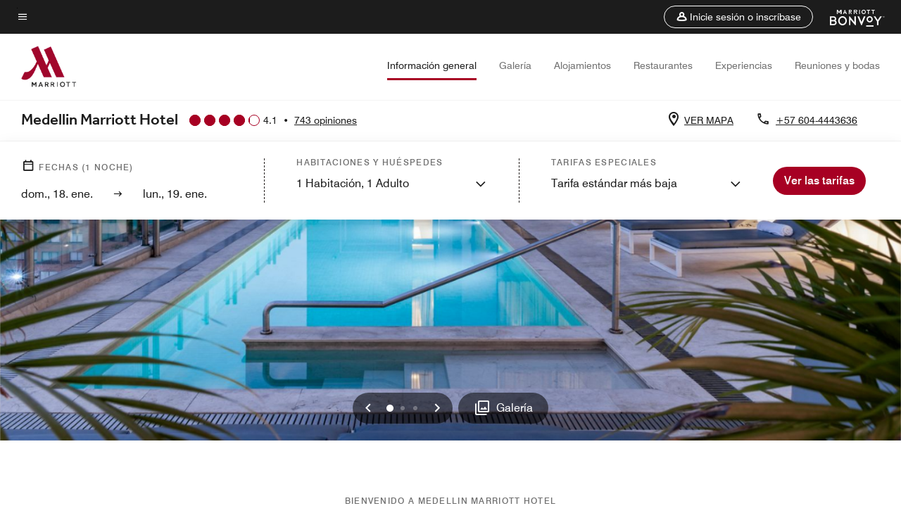

--- FILE ---
content_type: text/html; charset=utf-8
request_url: https://www.marriott.com/es/hotels/mdemc-medellin-marriott-hotel/overview/
body_size: 74527
content:
<!DOCTYPE html><html lang="es"><head>
    

    <meta charset="UTF-8">
    




    
<script type="text/javascript" src="https://www.marriott.com/resources/bb84ad7728406f938b23f5e9f0ee55b0f0aafa2feb045" fsp="true"  ></script><script>var Pipe=(function(n,e){function t(){for(var n,e=c.length-1;e>=0;e--)if((n=c[e]).hasAttribute("data-pipe"))return n.removeAttribute("data-pipe"),n}function o(){0!==l.length||!n.readyState||"complete"!==n.readyState&&"interactive"!==n.readyState||v.onDone()}function r(n){return null!=n&&"object"==typeof n&&"function"==typeof n.then}function i(n,e,t,i){v.onBeforeInit(t,i);var a=n(e),f=function(){l.pop(),v.onAfterInit(t,i),o(t)};r(a)?a.then(f).catch(f):f()}function a(n,t){!1 in e||p.push({name:n,duration:Number(t),entryType:"tailor",startTime:e.now()||Date.now()-e.timing.navigationStart})}function f(n){return function(e){v[n]=e}}var u={},d={},c=n.getElementsByTagName("script"),l=[],p=[],s=function(){},v={onStart:s,onBeforeInit:s,onAfterInit:s,onDone:s},z=[];return{placeholder:function(n){u[n]=t()},start:function(n,e,o){d[n]=t(),e&&(l.push(n),v.onStart(o,n),!function(n,t,c){if(z.indexOf(e)!==-1)return !1;z.push(e);window.addEventListener("DOMContentLoaded",function(){if(n.getElementById(c))return !1;var r=n.createElement(t);(r.id=c),(r.defer=!0),(r.src=e),n.body.appendChild(r);})}(document,"script","esm-"+n))},end:function(n,e,r){var a,f=u[n],c=d[n],p=t(),s=c;if(f){do{a=s,s=s.nextSibling,f.parentNode.insertBefore(a,f)}while(a!==p);f.parentNode.removeChild(f)}for(a=c.nextSibling;a&&1!==a.nodeType;)a=a.nextSibling;a===p&&(a=void 0),c.parentNode.removeChild(c),p.parentNode.removeChild(p),e&&function(b){b=b&&b.__esModule?b["default"]:b;if("function"!=typeof b)return l.pop(),v.onBeforeInit(r,n),v.onAfterInit(r,n),void o();i(b,a,r,n)}(e);},loadCSS:/* @preserve - loadCSS: load a CSS file asynchronously. [c]2016 @scottjehl, Filament Group, Inc. Licensed MIT */function(e){function t(e){if(n.body)return e();setTimeout(function(){t(e)})}function o(){i.addEventListener&&i.removeEventListener("load",o),i.media="all"}var r,i=n.createElement("link"),a=(n.body||n.getElementsByTagName("head")[0]).childNodes;r=a[a.length-1];var f=n.styleSheets;i.rel="stylesheet",i.href=e,i.media="only x",t(function(){r.parentNode.insertBefore(i,r.nextSibling)});var u=function(n){for(var e=i.href,t=f.length;t--;)if(f[t].href===e)return n();setTimeout(function(){u(n)})};return i.addEventListener&&i.addEventListener("load",o),i.onloadcssdefined=u,u(o),i},onStart:f("onStart"),onBeforeInit:f("onBeforeInit"),onAfterInit:f("onAfterInit"),onDone:function(n){var e=v.onDone;v.onDone=function(){e(),n()}},addPerfEntry:a,addTTFMPEntry:function(n){a("ttfmp",n)},getEntries:function(){return p}}})(window.document,window.performance);</script>
<script defer="defer" type="text/javascript" src="https://rum.hlx.page/.rum/@adobe/helix-rum-js@%5E2/dist/rum-standalone.js" data-routing="env=prod,tier=publish,ams=Marriott Intl. Administrative Services, Inc (Sites)"></script>
<link rel="preload" as="style" href="/etc.clientlibs/mcom-hws/clientlibs/clientlib-base.min.569a20d572bd560535b3c0a54ddfbdfc.css" type="text/css">



    
    
<link rel="preload" as="style" href="/etc.clientlibs/mcom-hws/clientlibs/clientlib-firstpaint.min.350d5793ddfe907ef377fac71c6f6d41.css" type="text/css">




    
<link rel="preload" as="style" href="/etc.clientlibs/mcom-hws/clientlibs/clientlib-sitev2.min.f8e71a4f58643e7171a14b2800adfacf.css" type="text/css">



    
        <link rel="preload" as="style" href="/etc.clientlibs/mcom-common/components/content/glide-js/v1/glide-js/clientlibs.e782746bfe9d9371679a65a63424c8d1.css" type="text/css">
    

    

    <link media="(max-width: 564px)" href="https://cache.marriott.com/is/image/marriotts7prod/mc-mdemc--2024-uribe-mdemc-pool-03-11868:Square?wid=564&amp;fit=constrain" rel="preload" as="image">
	<link media="(min-width: 565px) and (max-width: 767px)" href="https://cache.marriott.com/is/image/marriotts7prod/mc-mdemc--2024-uribe-mdemc-pool-03-11868:Square?wid=800&amp;fit=constrain" rel="preload" as="image">
	<link media="(min-width: 768px) and (max-width: 991px)" href="https://cache.marriott.com/is/image/marriotts7prod/mc-mdemc--2024-uribe-mdemc-pool-03-11868:Wide-Hor?wid=992&amp;fit=constrain" rel="preload" as="image">
	<link media="(min-width: 992px) and (max-width: 1199.99px)" href="https://cache.marriott.com/is/image/marriotts7prod/mc-mdemc--2024-uribe-mdemc-pool-03-11868:Pano-Hor?wid=1200&amp;fit=constrain" rel="preload" as="image">
	<link media="(min-width: 1200px) and (max-width: 1600px)" href="https://cache.marriott.com/is/image/marriotts7prod/mc-mdemc--2024-uribe-mdemc-pool-03-11868:Pano-Hor?wid=1600&amp;fit=constrain" rel="preload" as="image">
	<link media="(min-width: 1601px) and (max-width: 1920px)" href="https://cache.marriott.com/is/image/marriotts7prod/mc-mdemc--2024-uribe-mdemc-pool-03-11868:Pano-Hor?wid=1920&amp;fit=constrain" rel="preload" as="image">
	<link media="(min-width: 1921px)" href="https://cache.marriott.com/is/image/marriotts7prod/mc-mdemc--2024-uribe-mdemc-pool-03-11868:Feature-Hor?wid=1920&amp;fit=constrain" rel="preload" as="image">
    <title>Hotel en El Poblado, Medellín | Medellin Marriott Hotel</title>
    <link rel="icon" href="https://cache.marriott.com/Images/Mobile/MC_Logos/MarriottApple57x57.png" type="image/x-icon">
    
    	<link rel="alternate" hreflang="x-default" href="https://www.marriott.com/en-us/hotels/mdemc-medellin-marriott-hotel/overview/">
    	<link rel="alternate" href="https://www.marriott.com/en-us/hotels/mdemc-medellin-marriott-hotel/overview/" hreflang="en-us">
    
    	
    	<link rel="alternate" href="https://www.marriott.com/es/hotels/mdemc-medellin-marriott-hotel/overview/" hreflang="es">
    
    
    
    <meta name="description" content="Reserva tu estancia en el Medellin Marriott Hotel. Disponemos de un spa en el hotel, dos restaurantes, una piscina al aire libre, estacionamiento gratis y una ubicación conveniente en nuestro hotel 5 estrellas en El Poblado, Medellín.">
    
    <meta http-equiv="X-UA-Compatible" content="IE=edge">
    <meta name="apple-mobile-web-app-capable" content="yes">
    <meta name="mobile-web-app-capable" content="yes">
    <meta name="apple-mobile-web-app-status-bar-style" content="black">
    <meta name="template" content="marriott-hws-core-content-page">
    <meta name="viewport" content="width=device-width, initial-scale=1">
    <meta http-equiv="Content-Security-Policy" content="upgrade-insecure-requests">
    <link rel="canonical" href="https://www.marriott.com/es/hotels/mdemc-medellin-marriott-hotel/overview/">
    

	
    <meta property="og:image" content="https://cache.marriott.com/is/image/marriotts7prod/mc-mdemc--2024-uribe-mdemc-pool-03-11868:Wide-Hor?wid=1336&amp;fit=constrain">
    <meta property="og:title" content="Hotel en El Poblado, Medellín | Medellin Marriott Hotel">
    <meta property="og:description" content="Reserva tu estancia en el Medellin Marriott Hotel. Disponemos de un spa en el hotel, dos restaurantes, una piscina al aire libre, estacionamiento gratis y una ubicación conveniente en nuestro hotel 5 estrellas en El Poblado, Medellín.">
    <meta property="og:url" content="https://www.marriott.com/es/hotels/mdemc-medellin-marriott-hotel/overview/">
    <meta property="og:locale" content="es_ES">
    <meta property="og:site_name" content="Marriott Bonvoy">
    <meta property="og:latitude" content="6.203094">
    <meta property="og:longitude" content="-75.572892">
    <meta property="og:type" content="website">

    <meta name="twitter:card" content="summary_large_image">
    <meta name="twitter:site" content="@MarriottIntl">
    <meta name="twitter:title" content="Hotel en El Poblado, Medellín | Medellin Marriott Hotel">
    <meta name="twitter:description" content="Reserva tu estancia en el Medellin Marriott Hotel. Disponemos de un spa en el hotel, dos restaurantes, una piscina al aire libre, estacionamiento gratis y una ubicación conveniente en nuestro hotel 5 estrellas en El Poblado, Medellín.">
    <meta name="twitter:image:src" content="https://cache.marriott.com/is/image/marriotts7prod/mc-mdemc--2024-uribe-mdemc-pool-03-11868:Wide-Hor?wid=1336&amp;fit=constrain">



    
    

    




    
    
        
    
<script type="text/javascript" src="/etc.clientlibs/mcom-hws/clientlibs/clientlib-firstpaint.min.3f51f96f26573d5297322047009cf17b.js" defer="" fetchpriority="high"></script>


    



    
    
<link rel="stylesheet" href="/etc.clientlibs/mcom-hws/clientlibs/clientlib-bptv2.min.c78b5890f9caf3b0006cb10fa39704e5.css" type="text/css">
























<script>
        window.recentlyViewedProperty = {
            config: {
                maxCachedPropertiesLimit: "10",
                maxCachedPropertiesTab: "2",
                maxCachedPropertiesDesktop: "3",
                maxCachedPropertiesMobile: "2",
                maxCachedDaysLimit: "60"
            },
            recentlyViewedProperties: {
                name: "Medellin Marriott Hotel",
                address: "Calle 1a Sur n.º 43a\u002D83, Medellín, Colombia",
                marshaCode: "mdemc",
                imageUrl: "https:\/\/cache.marriott.com\/is\/image\/marriotts7prod\/mc\u002Dmdemc\u002D\u002D2024\u002Duribe\u002Dmdemc\u002Dpool\u002D03\u002D11868:Feature\u002DHor?wid=100\x26fit=constrain",
                latitude: "6.203094",
                longitude: "\u002D75.572892",
                marshaBrandCode: "mc",
                postalAddress: "",
                state: "",
                country: "Colombia"
            }
        };
        window.__TRANSLATED__BV_JS__ = {
            reviews: "opiniones",
            showMoreReviewsCTA: "Mostrar más comentarios",
            guestReviewsCTA: "COMENTARIOS DE HUÉSPEDES",
            readWhatGuestsText: "Lee lo que dicen los huéspedes en su encuesta de satisfacción en línea, completada después de una estancia confirmada",
            ratingsSummaryText: "Resumen de calificaciones",
            wasItHelpfulText: "¿Ha sido útil?",
            ratingSummaryToolTipText: "Las calificaciones se elaboran a partir de las valoraciones de los clientes en las encuestas de satisfacción después de que los huéspedes hayan concluido su estancia.",
            responseFromText: "Response From Hotel",
            staffText: "Personal"
        };
        window.__HWS_AEM__ = {
            dateFormat: "ddd, DD. MMM",
            flexibleDateFormat: "MMMM YYYY",
            localDateFormat: "DD\/MM\/YYYY",
            weekNameFormatForCalendar: "ddd"
        };
</script>
<!-- /*Hybrid JS libraries */-->

    
        
        <script data-pipe>Pipe.start(0)</script><script>window.__INITIAL_STATE__ = {};</script><style data-styled="true" data-styled-version="5.3.11">@font-face{font-family:Swiss-721-Condense;font-style:normal;font-weight:700;font-display:swap;src:url(//cache.marriott.com/aka-fonts/MarriottDigital/swiss/Swiss721BT-BoldCondensed.woff2) format('woff2'),url(//cache.marriott.com/aka-fonts/MarriottDigital/swiss/Swiss721BT-BoldCondensed.woff) format('woff');font-display:fallback;}/*!sc*/
@font-face{font-family:Swiss-721-Condense;font-style:normal;font-weight:900;font-display:swap;src:url(//cache.marriott.com/aka-fonts/MarriottDigital/swiss/Swiss721BT-BlackCondensed.woff2) format('woff2'),url(//cache.marriott.com/aka-fonts/MarriottDigital/swiss/Swiss721BT-BlackCondensed.woff) format('woff');font-display:fallback;}/*!sc*/
@font-face{font-family:Swiss721-BT;font-style:normal;font-weight:500;font-display:swap;src:url(//cache.marriott.com/aka-fonts/MarriottDigital/swiss/Swiss721BT-Medium.woff2) format('woff2'),url(//cache.marriott.com/aka-fonts/MarriottDigital/swiss/Swiss721BT-Medium.woff) format('woff');font-display:fallback;}/*!sc*/
@font-face{font-family:Swiss721-BT;font-style:normal;font-weight:400;font-display:swap;src:url(//cache.marriott.com/aka-fonts/MarriottDigital/swiss/Swiss721BT-Regular.woff2) format('woff2'),url(//cache.marriott.com/aka-fonts/MarriottDigital/swiss/Swiss721BT-Regular.woff) format('woff');font-display:fallback;}/*!sc*/
@font-face{font-family:Swiss721-BT-Medium;font-style:normal;font-weight:500;font-display:swap;src:url(//cache.marriott.com/aka-fonts/MarriottDigital/swiss/Swiss721BT-Medium.woff2) format('woff2'),url(//cache.marriott.com/aka-fonts/MarriottDigital/swiss/Swiss721BT-Medium.woff) format('woff');font-display:fallback;}/*!sc*/
@font-face{font-family:Swiss721-BT-Regular;font-style:normal;font-weight:400;font-display:swap;src:url(//cache.marriott.com/aka-fonts/MarriottDigital/swiss/Swiss721BT-Regular.woff2) format('woff2'),url(//cache.marriott.com/aka-fonts/MarriottDigital/swiss/Swiss721BT-Regular.woff) format('woff');font-display:fallback;}/*!sc*/
@font-face{font-family:MarriottIconsNew;font-style:normal;font-weight:500;font-display:swap;src:url(//cache.marriott.com/aka-fonts/mi-icons/mi-icons.woff2) format('woff2'),url(//cache.marriott.com/aka-fonts/mi-icons/mi-icons.woff) format('woff');font-display:fallback;}/*!sc*/
@font-face{font-family:BrandLogoIcons;font-style:normal;font-weight:500;font-display:swap;src:url(//cache.marriott.com/aka-fonts/mi-brand-logo-icons/mi-brand-logo-icons.woff2) format('woff2'),url(//cache.marriott.com/aka-fonts/mi-brand-logo-icons/mi-brand-logo-icons.woff) format('woff');font-display:fallback;}/*!sc*/
*{box-sizing:border-box;}/*!sc*/
html,body{border:0;font-size:100%;margin:0;padding:0;vertical-align:baseline;-webkit-scroll-behavior:smooth;-moz-scroll-behavior:smooth;-ms-scroll-behavior:smooth;scroll-behavior:smooth;}/*!sc*/
[class*="mi-icon-"]:before{display:inline-block;font-family:MarriottIconsNew;position:relative;-webkit-font-smoothing:antialiased;-moz-osx-font-smoothing:grayscale;}/*!sc*/
.mi-icon-book:before{content:"\e957";}/*!sc*/
.mi-icon-dropdown-down:before{content:"\e932";}/*!sc*/
.mi-icon-dropdown-up:before{content:"\e93a";}/*!sc*/
.mi-icon-plus:before{content:"\e95e";}/*!sc*/
.mi-icon-minus:before{content:"\e951";}/*!sc*/
.mi-icon-check:before{content:"\e92c";}/*!sc*/
.mi-icon-back-arrow-cropped:before{content:"\e929";}/*!sc*/
.mi-icon-right-arrow:before{content:"\e922";}/*!sc*/
.mi-icon-arrow-left:before{content:"\e921";}/*!sc*/
.mi-icon-arrow-right-cropped:before{content:"\e924";}/*!sc*/
.mi-icon-hour-guarantee:before{content:"\e915";}/*!sc*/
.mi-icon-location:before{content:"\e900";}/*!sc*/
.mi-icon-clock:before{content:"\e901";}/*!sc*/
.mi-icon-nearby:before{content:"\e9a5";}/*!sc*/
.mi-icon-cancel:before{content:"\e92b";}/*!sc*/
.mi-icon-search:before{content:"\e961";}/*!sc*/
.mi-icon-close:before{content:"\e92d";}/*!sc*/
.mi-icon-filter:before{content:"\e941";}/*!sc*/
.mi-icon-phone:before{content:"\e95d";}/*!sc*/
.mi-icon-website:before{content:"\e968";}/*!sc*/
.mi-icon-city:before{content:"\e986";}/*!sc*/
.mi-icon-info:before{content:"\e94a";}/*!sc*/
.mi-icon-forward-arrow:before{content:"\e942";}/*!sc*/
.mi-icon-arrow-up:before{content:"\e925";}/*!sc*/
.mi-icon-arrow-down:before{content:"\e932";}/*!sc*/
.h-r-label-form-field{display:block;text-transform:uppercase;font-size:0.75rem;font-weight:500;-webkit-letter-spacing:0;-moz-letter-spacing:0;-ms-letter-spacing:0;letter-spacing:0;line-height:1rem;-webkit-letter-spacing:0.08125rem;-moz-letter-spacing:0.08125rem;-ms-letter-spacing:0.08125rem;letter-spacing:0.08125rem;color:#231c19;font-family:Swiss721-BT-Medium,Helvetica,Arial,sans-serif;}/*!sc*/
@media screen and (min-width:48rem){.h-r-label-form-field{color:#767676;}}/*!sc*/
.h-r-form-field-txt{color:#767676;font-family:Swiss721-BT-Regular,Helvetica,Arial,sans-serif;font-size:1.125rem;-webkit-letter-spacing:0;-moz-letter-spacing:0;-ms-letter-spacing:0;letter-spacing:0;line-height:1.25rem;font-family:Swiss721-BT-Medium,Helvetica,Arial,sans-serif;}/*!sc*/
@media screen and (min-width:48rem){.h-r-form-field-txt{font-family:Swiss721-BT-Regular,Helvetica,Arial,sans-serif;font-size:1.125rem;-webkit-letter-spacing:0;-moz-letter-spacing:0;-ms-letter-spacing:0;letter-spacing:0;line-height:1.5rem;color:#231c19;}}/*!sc*/
@media (min-width:62rem){.h-r-form-field-txt{font-family:Swiss721-BT-Regular,Helvetica,Arial,sans-serif;font-size:1.375rem;-webkit-letter-spacing:0;-moz-letter-spacing:0;-ms-letter-spacing:0;letter-spacing:0;line-height:1.625rem;}}/*!sc*/
.h-r-form-field-txt-small{font-family:Swiss721-BT-Regular,Helvetica,Arial,sans-serif;font-size:0.875rem;-webkit-letter-spacing:0;-moz-letter-spacing:0;-ms-letter-spacing:0;letter-spacing:0;line-height:1.5rem;}/*!sc*/
.h-r-body-txt-medium{font-family:Swiss721-BT-Regular,Helvetica,Arial,sans-serif;font-size:0.875rem;-webkit-letter-spacing:0;-moz-letter-spacing:0;-ms-letter-spacing:0;letter-spacing:0;line-height:1rem;}/*!sc*/
.sr-only{position:absolute;width:0.0625rem;height:0.0625rem;padding:0;margin:-0.0625rem;overflow:hidden;-webkit-clip:rect(0,0,0,0);clip:rect(0,0,0,0);border:0;}/*!sc*/
.h-r-cta-primary-black{font-family:Swiss721-BT,Helvetica,Arial,sans-serif;font-size:1.125rem;font-weight:500;-webkit-letter-spacing:0;-moz-letter-spacing:0;-ms-letter-spacing:0;letter-spacing:0;line-height:1.25rem;text-align:center;border-radius:1.625rem;box-shadow:0 0.25rem 1.25rem 0 rgba(0,0,0,0.07);-webkit-text-decoration:none;text-decoration:none;display:inline-block;box-shadow:none;color:#ffffff;background-color:#231c19;padding:1rem 1.25rem;border:none;}/*!sc*/
@media screen and (min-width:48rem){.h-r-cta-primary-black{font-family:Swiss721-BT-Medium,Helvetica,Arial,sans-serif;}}/*!sc*/
@media (min-width:62rem){.h-r-cta-primary-black{font-size:0.875rem;line-height:1rem;}}/*!sc*/
.h-r-cta-primary-black:hover{-webkit-text-decoration:none;text-decoration:none;}/*!sc*/
@media screen and (min-width:48rem){.h-r-cta-primary-black{border-radius:1.4375rem;}}/*!sc*/
@media screen and (min-width:48rem){.h-r-cta-primary-black{background:#000000;padding:0.875rem 0.75rem;font-size:1.125rem;line-height:1.125rem;}}/*!sc*/
.h-r-cta-primary-white{font-family:Swiss721-BT,Helvetica,Arial,sans-serif;font-size:1.125rem;font-weight:500;-webkit-letter-spacing:0;-moz-letter-spacing:0;-ms-letter-spacing:0;letter-spacing:0;line-height:1.25rem;text-align:center;border-radius:1.625rem;box-shadow:0 0.25rem 1.25rem 0 rgba(0,0,0,0.07);-webkit-text-decoration:none;text-decoration:none;display:inline-block;box-shadow:none;color:#000000;background:#ffffff;width:100%;padding:1rem 0.75rem 1rem;border:none;}/*!sc*/
@media screen and (min-width:48rem){.h-r-cta-primary-white{font-family:Swiss721-BT-Medium,Helvetica,Arial,sans-serif;}}/*!sc*/
@media (min-width:62rem){.h-r-cta-primary-white{font-size:0.875rem;line-height:1rem;}}/*!sc*/
.h-r-cta-primary-white:hover{-webkit-text-decoration:none;text-decoration:none;}/*!sc*/
@media screen and (min-width:48rem){.h-r-cta-primary-white{border-radius:1.4375rem;}}/*!sc*/
.h-r-cta-secondary-white{font-family:Swiss721-BT,Helvetica,Arial,sans-serif;font-size:1.125rem;font-weight:500;-webkit-letter-spacing:0;-moz-letter-spacing:0;-ms-letter-spacing:0;letter-spacing:0;line-height:1.25rem;text-align:center;border-radius:1.625rem;box-shadow:0 0.25rem 1.25rem 0 rgba(0,0,0,0.07);-webkit-text-decoration:none;text-decoration:none;display:inline-block;box-shadow:none;color:#000000;background:#fcfcfc;border:0.09375rem solid #000000;padding:0.6875rem 0.75rem 0.8125rem;width:auto;}/*!sc*/
@media screen and (min-width:48rem){.h-r-cta-secondary-white{font-family:Swiss721-BT-Medium,Helvetica,Arial,sans-serif;}}/*!sc*/
@media (min-width:62rem){.h-r-cta-secondary-white{font-size:0.875rem;line-height:1rem;}}/*!sc*/
.h-r-cta-secondary-white:hover{-webkit-text-decoration:none;text-decoration:none;}/*!sc*/
@media screen and (min-width:48rem){.h-r-cta-secondary-white{border-radius:1.4375rem;}}/*!sc*/
@media screen and (min-width:48rem){.h-r-cta-secondary-white{font-size:0.875rem;line-height:1rem;}}/*!sc*/
.link-white{color:#ffffff;font-size:0.8125rem;line-height:1rem;font-family:Swiss721-BT-Medium,Helvetica,Arial,sans-serif;background:none;border:none;}/*!sc*/
.link-white:hover{cursor:pointer;-webkit-text-decoration:underline;text-decoration:underline;}/*!sc*/
.h-r-center-item{display:-webkit-box;display:-webkit-flex;display:-ms-flexbox;display:flex;-webkit-box-pack:center;-webkit-justify-content:center;-ms-flex-pack:center;justify-content:center;-webkit-align-items:center;-webkit-box-align:center;-ms-flex-align:center;align-items:center;}/*!sc*/
.custom-scrollbar::-webkit-scrollbar{width:0.3125rem;}/*!sc*/
.custom-scrollbar::-webkit-scrollbar-track{background:#ffffff;border-radius:0.125rem;margin:0.75rem 0;}/*!sc*/
.custom-scrollbar::-webkit-scrollbar-thumb{background-color:#c0c0c0;border-radius:0.125rem;}/*!sc*/
.custom-scrollbar::-webkit-scrollbar-thumb:hover{background:#878787;}/*!sc*/
.MuiAutocomplete-clearIndicator{visibility:hidden;}/*!sc*/
.MuiAutocomplete-endAdornment{position:absolute;}/*!sc*/
@media screen and (min-width:48rem){.blue-outline button:focus,.blue-outline input:focus + span{outline:0.125rem solid #065AF6;outline-offset:0.625rem;}}/*!sc*/
data-styled.g1[id="sc-global-hgGgbt1"]{content:"sc-global-hgGgbt1,"}/*!sc*/
</style><script data-pipe>Pipe.end(0)</script>
        <script data-pipe>Pipe.start(1)</script><script id="miDataLayer" data-reactroot="">var dataLayer = {"env_is_prod":"true","env_platform":"AEM-prod","roomkey_api_key":"a9bc92520c8acea6eadbc930b2ce2874","roomkey_api_version":"1.5.1","env_site_id":"ES","memState":"unauthenticated","mr_prof_authentication_state":"unauthenticated","sessionId":"9A6D4C4A-F484-5658-9A08-68FFBC16A1DF","session_jsession_id":"9A6D4C4A-F484-5658-9A08-68FFBC16A1DF","page_url_path_branch":"/es/hotels/mdemc-medellin-marriott-hotel/overview/","cookie_mi_site":"www.marriott.com","env_date_time":"01/18/26 19:36:11","env_site_name":"www.marriott.com","page_domain_name":"www.marriott.com","device_language_preferred":"es_ES","cookie_mi_visitor":"9A6D4C4A-F484-5658-9A08-68FFBC16A1DF","env_img_path":"https://cache.marriott.com","mr_isLinkedUser":"false","page_requested_uri":"/es/hotels/mdemc-medellin-marriott-hotel/overview/","ensighten_settings":"ON;SYNCH","prof_address_state":"unauthenticated","brwsrLang":"es_ES","env_jacket":"MR","browser_akamai_loc_lat":"4.60","browser_akamai_loc_long":"-74.08","browser_akamai_loc_country":"CO","rk_enabled":"true","rk_roomKeyBaseURL":"//www.roomkey.com/referrals","rk_errorMessage":"id='error-messages'","rk_isProfileAuthenticated":"false","rk_currency":"AR: ARS,AM: AMD,AW: AWG,AU: AUD,AT: EUR,BE: EUR,BR: BRL,CA: CAD,KY: KYD,CL: CLP,CN: CNY,CR: CRC,CZ: CZK,DK: DKK,DO: DOP,EC: ,EG: EGP,SV: SVC,FR: EUR,GE: GEL,DE: EUR,GR: EUR,GU: ,HU: HUF,IN: INR,ID: IDR,IE: EUR,IL: ILS,IT: EUR,JP: JPY,JO: JOD,KW: KWD,MY: MYR,MX: MXN,NL: EUR,PK: PKR,PA: PAB,PH: PHP,PT: EUR,PE: PEN,PL: PLN,PR: ,QA: QAR,RO: RON,RU: RUB,KN: ,SA: SAR,SG: SGD,KR: KRW,ES: EUR,CH: CHF,TH: THB,TT: TTD,TR: TRY,US: USD,AE: AED,GB: GBP,VE: ,VN: VND,VI: ,CW: ,HN: HNL,BH: BHD,KZ: KZT,SE: SEK,SR: SRD,CO: COP,OM: OMR,JM: JMD,BS: BSD,DZ: DZD,LY: LYD,BB: BBD,AZ: AZN,VG:","rk_cList":"enable.rewards.members: false| enable.successfully.booked: false| enable.redemption.points: false| enable.remember.me: true| enable.mobile: false| enable.session.timeout: false| enable.special.rates.aaa: true| enable.special.rates.senior: true| enable.special.rates.gov: false| enable.users.sgo: false| number.of.pages: -1| enable.presented.hd.solution: true| enable.to.industry_solutions.users: false| enable.to.brand: true| percentage.users.to.show: 100| percentage.users.to.show.incremental: 1| enable.associate.users: false| exclude.special.rates.corpcode: MW1, IBM, EMP, ACC, H77, GEE, TVL, GDY, PEP, ORA, HPQ, DTC, ATT, MEB, TOY, PCW, SAP, T77, SIE, BOE, M11, BOA, WEL, A4Y, MCO, MOD, VZN, EMC, ZG4, G2D, JOH, UAL, UTC, DEL, LAC, LK6, GMC, RAY, MM4, MMB, MMF, MMP| enable.special.rates.corpcode: | user.prevent.roomkey.pop: 0| enable.rewards.basic: true| enable.rewards.silver: true|     enable.rewards.gold: false| enable.rewards.platinum: false| enable.users.corpcode: false| enable.users.groupcode: false| browser.useragent: GomezAgent, iPhone, iPad, Silk, BlackBerry, Trident / 4.0| enable.concur.users: false| enable.hd.solution: true| enable.domains.US: true| enable.domains.GB: true| enable.domains.DE: false| enable.domains.FR: false| enable.domains.AU: true| enable.domains.CN: false| enable.domains.JP: false| enable.domains.ES: true| enable.domains.BR: false| enable.domains.KR: false","mvp_prequal_endpoint":"/aries-common/v1/sendPrequalFOCConfirmation","page_data_layer_ready":"false","request_id":"es/hotels/mdemc-medellin-marriott-hotel/overview/~X~b9ef45ebb81cdf3655c068d0d80248a0, /es/hotels/mdemc-medellin-marriott-hotel/overview/~X~b9ef45ebb81cdf3655c068d0d80248a0"}; var mvpOffers = {};</script><script data-pipe>Pipe.end(1)</script>
    

    



    
<script type="text/javascript" src="/etc.clientlibs/mcom-hws/clientlibs/clientlib-hws-jquery.min.2f2d95e744ccc86178213cdf8a44f478.js" async=""></script>

     

	<script type="text/javascript">
    if (window.document.documentMode) {
  // Object.assign() - Polyfill For IE 

  if (typeof Object.assign != 'function') {
 
  Object.defineProperty(Object, "assign", {
    value: function assign(target, varArgs) { 
      'use strict';
      if (target == null) { 
        throw new TypeError('Cannot convert undefined or null to object');
      }
      var to = Object(target);
      for (var index = 1; index < arguments.length; index++) {
        var nextSource = arguments[index];
        if (nextSource != null) { 
          for (var nextKey in nextSource) {
            if (Object.prototype.hasOwnProperty.call(nextSource, nextKey)) {
              to[nextKey] = nextSource[nextKey];
            }
          }
        }
      }
      return to;
    },
    writable: true,
    configurable: true
  });
}
}
    	 var dataLayer = Object.assign({}, dataLayer, {
          "env_gdpr": "true",
          "env_ccpa": "true",
          "env_marketing": "true",
          "mrshaCode": "mdemc",
          "prop_marsha_code": "MDEMC",
          "site_id": "ES",
          "env_site_id": "ES",          
          "brwsrLang": "es-es",
          "device_language_preferred": "es-es",
          "brndCode":"MC",
          "hotelLoc":"Medellín,Colombia",
          "prop_address_city":"Medellín",
          "prop_address_state_name":"",
          "prop_address_state_abbr":"",
          "prop_address_city_state_country":"Medellín||CO",
          "prop_address_country_abbr":"CO",
          "prop_address_lat_long":"6.203094,-75.572892",
          "prop_brand_code":"MC",
          "prop_brand_name":"Marriott Hotels & Resorts",
          "prop_is_ers":"false",
          "page_data_layer_ready":"true",
          "prop_name":"Medellin Marriott Hotel",
          "env_is_prod":"true",
          "prop_hws_tier":"Core",
		  "prop_brand_tier":"Premium",
          "env_date_time":"2026-01-18 07:34",
          "env_site_name": "https://www.marriott.com/",
          "env_platform":"AEM-prod",
          "prop_hws_page":"overview",
          "prop_currency_type":"USD"
        });
    </script>
    
	    <script>
			(function(dataLayer){function getAkamaiBrowserLocation(){var req=new XMLHttpRequest();req.open('GET',document.location,!1),req.send(null);var headers=req.getResponseHeader('browser-akamai-loc-country');;window.__HWS_HEADER__ = {}; window.__HWS_HEADER__["x-request-id"]=req.getResponseHeader("x-request-id");return headers!=null&&headers!==void 0?headers.toUpperCase():void 0;}dataLayer.browser_akamai_loc_country= window.dataLayer.browser_akamai_loc_country?window.dataLayer.browser_akamai_loc_country:(window._satellite && window._satellite.getVar('browser_akamai_loc_country')) ? (window._satellite && window._satellite.getVar('browser_akamai_loc_country')):getAkamaiBrowserLocation();}(window.dataLayer||{}));
	    if(!window.dataLayer.browser_akamai_loc_country && window._satellite && window._satellite.getVar('browser_akamai_loc_country')){window.dataLayer.browser_akamai_loc_country = window._satellite && window._satellite.getVar('browser_akamai_loc_country')}
      </script>
    

		<script>
  			(function(g,b,d,f){(function(a,c,d){if(a){var e=b.createElement("style");e.id=c;e.innerHTML=d;a.appendChild(e)}})(b.getElementsByTagName("head")[0],"at-body-style",d);setTimeout(function(){var a=b.getElementsByTagName("head")[0];if(a){var c=b.getElementById("at-body-style");c&&a.removeChild(c)}},f)})(window,document,".header {opacity: 0 !important}",3E3);
		</script>



    
	    
	    
		
			<script src="//assets.adobedtm.com/launch-EN1ce795381cea451fa40478e502ecce2f.min.js" async=""></script>
	    
	    
    



    <script id="unap-schema-json" class="unap-schema-json" type="application/ld+json">
        {"@context":"https://schema.org","@type":"Hotel","name":"Medellin Marriott Hotel","@id:":"https://www.marriott.com/es/hotels/mdemc-medellin-marriott-hotel/overview/","image":"https://cache.marriott.com/content/dam/marriott-digital/mc/cala/hws/m/mdemc/en_us/photo/unlimited/assets/mc-mdemc--2024-uribe-mdemc-pool-03-11868.jpg","description":"Ubicado en la exclusiva Milla de Oro, Marriott Medellín es el punto de partida ideal para descubrir lo mejor de la ciudad desde un hotel diseñado para tu bienestar integral. A solo unos pasos encontrarás centros comerciales, restaurantes, parques y una vibrante vida nocturna. Nuestras habitaciones ofrecen un oasis de confort, con camas de lujo, baños amplios y vistas a la ciudad. Relájate en Presence, un spa donde cuerpo y mente se renuevan con tratamientos personalizados, o en nuestra piscina al aire libre con vista panorámica a Medellín, el lugar perfecto para disfrutar del paisaje urbano. Vive experiencias gastronómicas únicas en The Market, Tanoshii Sushi Lounge y Corners coffee & more. Disfruta también del acceso exclusivo a nuestro Executive Lounge, un espacio privado ideal para trabajar, relajarte y disfrutar de snacks. Ya sea por negocios o placer, vivirás una estadía inolvidable, con hospitalidad de clase mundial y el estilo que nos define.","address":{"@type":"PostalAddress","streetAddress":"Calle 1a Sur n.º 43a-83","addressLocality":"Medellín","addressRegion":"","addressCountry":"Colombia","postalCode":""},"telephone":"+57 604-4443636 ","checkinTime":"15:00","checkoutTime":"12:00","petsAllowed":"No se aceptan mascotas, solo animales de asistencia","paymentAccepted":"Tarjetas de crédito","priceRange":"$ Las tarifas varían (reserva directamente con Marriott Bonvoy para obtener las mejores tarifas)","url":"https://www.marriott.com/es/hotels/mdemc-medellin-marriott-hotel/overview/","hasMap":"https://www.google.com/maps/search/?api=1&query=6.203094,-75.572892","parentOrganization":{"@type":"Organization","name":"Marriott International, Inc","url":"https://www.marriott.com/default.mi"}}
    </script>





    <script id="faq-schema-json" type="application/ld+json" data-faq-page="overview">
        {"@context":"https://schema.org","@type":"FAQPage","@id":"https://www.marriott.com/es/hotels/mdemc-medellin-marriott-hotel/overview/#FAQ","mainEntity":[{"@type":"Question","name":"¿Cuáles son los horarios de registro de llegada y salida en Medellin Marriott Hotel?","acceptedAnswer":{"@type":"Answer","text":"El horario de registro de llegada en Medellin Marriott Hotel es 15:00 y el horario de registro de salida es 12:00."}},{"@type":"Question","name":"¿Medellin Marriott Hotel admite mascotas?","acceptedAnswer":{"@type":"Answer","text":"La política sobre mascotas de Medellin Marriott Hotel es la siguiente: ; [No se admiten mascotas (No se aceptan mascotas, solo animales de asistencia)]"}},{"@type":"Question","name":"¿Cuáles son las opciones de estacionamiento en Medellin Marriott Hotel?","acceptedAnswer":{"@type":"Answer","text":"Las opciones de estacionamiento en Medellin Marriott Hotel son: ; [Estacionamiento gratis en el hotel]"}},{"@type":"Question","name":"¿Qué comodidades en el hotel están disponibles en Medellin Marriott Hotel?","acceptedAnswer":{"@type":"Answer","text":"Las comodidades en Medellin Marriott Hotel son las siguientes: ; [Restaurante, Gimnasio, Spa, Piscina al aire libre, Bañera de hidromasaje, Espacio para reuniones, Wi-Fi sin cargo, Centro de negocios, Servicio de lavandería en el mismo día, Lavandería en el hotel, Servicio a la habitación, Servicio a la habitación las 24 horas, Llamadas de despertador, Servicio diario de limpieza de habitación, Llave móvil, Solicitud de servicio, Entretenimiento en la habitación]"}},{"@type":"Question","name":"¿Tiene Medellin Marriott Hotel acceso WiFi gratis en la habitación?","acceptedAnswer":{"@type":"Answer","text":"Sí, Medellin Marriott Hotel tiene acceso WiFi gratis en la habitación a disposición de los huéspedes. Los socios de Marriott Bonvoy reciben acceso a Internet gratis en la habitación cuando hacen la reserva directamente. Inscríbete en Marriott Bonvoy de forma gratis al completar tu reserva en Medellin Marriott Hotel ."}},{"@type":"Question","name":"¿Cuál es el aeropuerto más cercano a Medellin Marriott Hotel?","acceptedAnswer":{"@type":"Answer","text":"El aeropuerto más cercano a Medellin Marriott Hotel es Jose Maria Cordova International Airport (MDE). MDE se encuentra aproximadamente a 22.9 km del hotel."}},{"@type":"Question","name":"¿Medellin Marriott Hotel tiene estaciones de carga para vehículos eléctricos?","acceptedAnswer":{"@type":"Answer","text":"No, Medellin Marriott Hotel no dispone de estaciones de carga para vehículos eléctricos."}},{"@type":"Question","name":"¿Medellin Marriott Hotel tiene un lounge un Ejecutivo ?","acceptedAnswer":{"@type":"Answer","text":"Sí, Medellin Marriott Hotel tiene el un Ejecutivo lounge disponible para los huéspedes que cumplan los requisitos durante su estancia. Mejora tu estancia reservando una habitación con acceso al lounge un Ejecutivo (sujeto a disponibilidad), que te abrirá la puerta a comodidades y servicios exclusivos. Los socios Marriott Bonvoy Platinum, Titanium y Ambassador Elite reciben acceso gratis a la sala VIP durante su estancia."}}]}
    </script>

<!--  Added for showing reviews/ratings on Photos page -->


    
        <script id="breadcrumb-schema-json" type="application/ld+json">
            {"@context":"https://schema.org","@type":"BreadcrumbList","itemListElement":[{"@type":"ListItem","position":1,"name":"Marriott Bonvoy","item":"https://www.marriott.com/es/default.mi"},{"@type":"ListItem","position":2,"name":"Colombia","item":"https://www.marriott.com/es/destinations/colombia.mi"},{"@type":"ListItem","position":3,"name":"Medellin","item":"https://www.marriott.com/es/destinations/colombia/medellin.mi"},{"@type":"ListItem","position":4,"name":"Medellin Marriott Hotel"}]}
        </script>
    




    
    
    

    

    
    



    
    



    

    

    
    
<script>const ak_sgnl = 'c342b'; console.log(ak_sgnl);</script></head>
    <body data-comp-prefix="app-js__" class=" core-content-page core-page generic-page page basicpage  marriott-aem CoreTemplate   show-header-skeleton  brandCode_MC PremiumBrandGlobal  no-badge" id="core-content-page-af6b2549d1" style="width: 100%;">
    





    
<link rel="stylesheet" href="/etc.clientlibs/mcom-hws/clientlibs/clientlib-base.min.569a20d572bd560535b3c0a54ddfbdfc.css" type="text/css">




    
    
<link rel="stylesheet" href="/etc.clientlibs/mcom-hws/clientlibs/clientlib-firstpaint.min.350d5793ddfe907ef377fac71c6f6d41.css" type="text/css">





    
<link rel="stylesheet" href="/etc.clientlibs/mcom-hws/clientlibs/clientlib-sitev2.min.f8e71a4f58643e7171a14b2800adfacf.css" type="text/css">




    
    
<link rel="stylesheet" href="/etc.clientlibs/mcom-hws/clientlibs/clientlib-sign-in.min.ef47ab20719059819fd46b0afcc6939b.css" type="text/css">





    
        <link rel="stylesheet" href="/etc.clientlibs/mcom-common/components/content/glide-js/v1/glide-js/clientlibs.e782746bfe9d9371679a65a63424c8d1.css">
    

    


<link rel="stylesheet" href="https://www.marriott.com/mi-assets/mi-global/brand-framework/brand-config.MC.css" type="text/css">


    <svg role="img" alt="icon" width="0" class="svg-icon" height="0" style="position:absolute">
        <defs>
            
            
            
                




                



                </defs></svg><div class="page-wrap">
                    


<div class="data-page page basicpage">




    
    
    <div class="global-nav">
<div class="m-header global-nav app-js__global-nav marriott-aem global-nav__background" data-api-endpoint="/hybrid-presentation/api/v1/getUserDetails">
    <div class="global-nav-top">
        <div class="global-nav-top__container">
            <div class="global-nav-color-scheme-container color-scheme2">
                
                <div class="global-nav-top__container__bg  max-width-1920 w-100 m-auto d-flex flex-wrap flex-row justify-content-between align-items-center px-3 px-xl-4 py-2">
                    <div class="custom_click_track global-nav-top-left" data-custom_click_track_value="HWS Global Bonvoy Nav|Hamburger Button|internal">
                        <a href="#main" class="hide-from__screen skipToMain">Skip to
                            main content</a>
                        <button class="global-nav-global-menu-link p-0" aria-expanded="false">
                            <span class="icon-menu"></span>
                            <span class="sr-only">Texto del menú</span>
                        </button>
                    </div>
                    <div class="global-nav-top-right d-flex justify-content-between align-items-center">
                        
                            
                                <ul class="standard inverse">
                                    <li class="m-header__sign-in t-global-nav-items font-nav-items" data-sign-in-text="Iniciar sesión,">
                                        <a href="#" role="button" class="m-button-s m-button-secondary m-header__btn m-header__top-nav-btn m-dialog-btn custom_click_track m-header__top-nav-btn d-flex justify-content-between align-items-center px-3 py-2" aria-label="Inicie sesión o inscríbase" data-dialog-id="m-header-signin-dialog-header" data-overlay-endpoint="/es/signInOverlay.mi" data-loading-msg="Cargando..." data-error-msg="No se pudo cargar el contenido" data-location-text="Global Nav" data-click-track-enable="true" data-custom_click_track_value="HWS Global Bonvoy Nav|Sign In|internal" data-sign-in-click-track-enabled="true" data-remembered-user-location="signin_rem_tooltip" data-mytrip-label="Mis viajes" data-signed-in-user-location="Logged-in User">
                                            <span class="m-header__top-nav-icon icon-round icon-nav---account m-0"></span>
                                            <span class="m-header__top-nav-txt t-font-s d-none d-xl-block ml-1">Inicie sesión o inscríbase</span>
                                        </a>
                                    </li>
                                    <li class="d-none m-header__acnt t-global-nav-items font-nav-items" data-hello-text="Hola,">
                                        <a href="/es/loyalty/myAccount/default.mi" target="_blank" class="m-header__btn m-header__top-nav-btn custom_click_track m-header__top-nav-btn--account d-flex justify-content-between align-items-center px-3" data-location-text="Logged-in User" data-click-track-enable="true" data-mytrip-label="Mis viajes" data-custom_click_track_value="Logged-in User|SIGN IN|external">
                                            <span class="m-header__top-nav-icon icon-round icon-nav---account-alt-active icon-inverse m-0"></span>
                                            <span class="d-none d-xl-block t-font-s mx-1">Mi cuenta</span>
                                            <span class="icon-external-arrow d-none d-xl-block"></span>
                                        </a>
                                    </li>
                                </ul>
                                <form anonymous-action="/mi/phoenix-account-auth/v1/sessionTimeOut" loggedin-action="/mi/phoenix-account-auth/v1/sessionTimeOut" class="d-none session-timeout">
    <input type="hidden" name="expiredIn" value="1800000">
</form>

                            
                            <a class="p-0 m-0" href="https://www.marriott.com/es/default.mi" aria-label="Marriott Bonvoy">
                                <div class="t-program-logo-xs icons-fg-color ml-4"></div>
                            </a>
                        
                    </div>
                </div>
            </div>
            

    <div class="global-nav-menu-container color-scheme1">
        <div class="global-nav-main-menu pb-xl-4">
            <div class="global-nav-main-menu__closeSection d-flex justify-content-between align-items-center pl-4 pr-3 pr-xl-4 py-3">
                <span class="icon-clear" tabindex="0" aria-label="menu close button"></span>
                <span class="sr-only">Texto de cierre del menú</span>
                <a href="https://www.marriott.com/es/default.mi" class="p-0 m-0 custom_click_track" data-custom_click_track_value="HWS Global Bonvoy Nav | Global Bonvoy Nav - Bonvoy Logo | internal">
                    <div class="t-program-logo-xs" aria-label="Marriott Bonvoy">
                        <span class="sr-only">Logotipo de Marriott</span>
                    </div>
                </a>
            </div>
            <div class="mobileHeaderContent d-xl-none">
                <div class="subNavLinks d-flex d-xl-none px-4 pb-3 pt-3"></div>
            </div>
            <div class="d-flex d-xl-none align-items-center justify-content-center py-4 mb-3">
                <a href="" class="p-0 m-0"><span class="t-program-logo-color-s" aria-label="Marriott Bonvoy"></span>
                    <span class="sr-only">Logotipo de Marriott</span>
                </a>
            </div>
            <div class="global-nav-main-menu__content pl-4 pr-3 pr-xl-4">
                <ul class="pt-4 pb-2">
                    <li class="pb-4">
                        <a href="https://www.marriott.com/es/search/default.mi" class="global-nav-menu-link d-flex justify-content-between text-left t-subtitle-l">
                            <span>Buscar y reservar</span>
                            <span class="icon-arrow-right icon-m d-xl-none"></span>
                        </a>
                    </li>
                
                    <li class="pb-4">
                        <a href="https://www.marriott.com/es/offers.mi" class="global-nav-menu-link d-flex justify-content-between text-left t-subtitle-l">
                            <span>Ofertas especiales</span>
                            <span class="icon-arrow-right icon-m d-xl-none"></span>
                        </a>
                    </li>
                
                    <li class="pb-4">
                        <a href="https://www.marriott.com/es/meeting-event-hotels/meeting-planning.mi" class="global-nav-menu-link d-flex justify-content-between text-left t-subtitle-l">
                            <span>Reuniones y eventos</span>
                            <span class="icon-arrow-right icon-m d-xl-none"></span>
                        </a>
                    </li>
                
                    <li class="pb-4">
                        <a href="https://www.marriott.com/es/hotel-search.mi" class="global-nav-menu-link d-flex justify-content-between text-left t-subtitle-l">
                            <span>Vacaciones</span>
                            <span class="icon-arrow-right icon-m d-xl-none"></span>
                        </a>
                    </li>
                
                    <li class="pb-4">
                        <a href="https://www.marriott.com/es/marriott-brands.mi" class="global-nav-menu-link d-flex justify-content-between text-left t-subtitle-l">
                            <span>Nuestras marcas</span>
                            <span class="icon-arrow-right icon-m d-xl-none"></span>
                        </a>
                    </li>
                
                    <li class="pb-4">
                        <a href="https://www.marriott.com/es/credit-cards.mi" class="global-nav-menu-link d-flex justify-content-between text-left t-subtitle-l">
                            <span>Nuestras tarjetas de crédito</span>
                            <span class="icon-arrow-right icon-m d-xl-none"></span>
                        </a>
                    </li>
                
                    <li class="pb-4">
                        <a href="https://www.marriott.com/es/loyalty.mi" class="global-nav-menu-link d-flex justify-content-between text-left t-subtitle-l">
                            <span>Acerca de Marriott Bonvoy</span>
                            <span class="icon-arrow-right icon-m d-xl-none"></span>
                        </a>
                    </li>
                
                    <li class="pb-4">
                        <a href="https://careers.marriott.com/es-XM/" class="global-nav-menu-link d-flex justify-content-between text-left t-subtitle-l">
                            <span>Carreras en Marriott</span>
                            <span class="icon-arrow-right icon-m d-xl-none"></span>
                        </a>
                    </li>
                </ul>
                <div class="global-nav-main-menu__content-language-container d-flex flex-row py-4">
                    <button class="languageSelector t-font-s d-flex align-items-center mr-4 mr-xl-3 p-0">
                        <span class="icon-globe mr-2 sr-only"> Selector de idioma</span>
                        
                            
                            <span class="d-block h-100">Español</span>
                        
                            
                            
                        
                    </button>
                    <a class="help t-font-s d-flex align-items-center p-0" href="https://www.marriott.com/es/help.mi">
                        <span class="icon-help mr-2"></span>
                        <span class="d-block h-100 help-text">Ayuda</span>
                    </a>
                </div>
            </div>
            <div class="global-nav-main-menu__safetyDetails pl-4 pr-3 pr-xl-4 pt-2 pb-3 pb-xl-0">
                <p class="t-subtitle-m m-0 py-4 global-nav-main-menu__safetyText"></p>
                
            </div>
        </div>
    </div>
    


        </div>
        
        <div class="global-nav-menu-container-placeholder d-xl-none"></div>
    </div>
    
<div class="global-nav__language-container-modal d-none align-items-center w-100">
        <div class="container px-0 px-xl-5">
            <div class="modalContainer d-flex d-xl-block flex-column ">
                <div class="modalContainer__label d-flex justify-content-between w-100 px-3 px-xl-4 py-3">
                    <span class="t-label-s d-flex align-items-center pl-2 pl-xl-0">Seleccionar idioma</span>
                    <span class="modalClose icon-clear" aria-label="language modal close button"></span>
                </div>
                <div class="modalContainer__languagesList d-flex flex-column flex-xl-row px-2 pt-xl-4">
                        <div class="flex-fill pl-4 col pr-0 pt-4 pt-xl-0">
                            <p class="t-subtitle-l m-0 pb-3 pb-xl-4"></p>
                            <div class="pl-3">
                                <a href="https://www.marriott.com/es/hotels/mdemc-medellin-marriott-hotel/overview/" data-localecode="es" class="t-font-s d-block pb-3 active">Español</a>
                            
                                <a href="https://www.marriott.com/en-us/hotels/mdemc-medellin-marriott-hotel/overview/" data-localecode="en_us" class="t-font-s d-block pb-3 ">English(US)</a>
                            </div>
                        </div>
                </div>
                <div class="modalContainer__closeBtn mt-auto mt-xl-0 d-flex justify-content-center justify-content-xl-end px-4 py-3 py-xl-4">
                    <button class="modalClose m-button-m m-button-secondary p-0 px-xl-4">
                        <span class="px-xl-2">Cerrar</span>
                    </button>
                </div>
            </div>
        </div>
    </div>
    
    


</div>
<div class="mdc-dialog " id="m-header-signin-dialog-header">
    <div class="mdc-dialog__container">
        <div class="mdc-dialog__surface" role="dialog" aria-modal="true">
            <button class="m-dialog-close-btn icon-clear">
                <span class="sr-only">Close Dialog</span>
            </button>
            <div id="container-801da3de78" class="cmp-container">
                <div class="aem-Grid aem-Grid--12 aem-Grid--default--12 ">
                    <div class="signin aem-GridColumn aem-GridColumn--default--12">
                        <div class="modal-content mfp-content header-overlay standard standard">
                            <div class="header-overlay__msg"></div>
                        </div>
                    </div>
                </div>
            </div>
        </div>
        <div class="mdc-dialog__scrim"></div>
    </div>
</div>
</div>


</div>




	
		<div class="data-page page basicpage">




    
    
    <div class="header">
    
    
    
    
    
    
    
    <div class="marriott-header non-trc-header app-js__marriott-header w-100 color-scheme1" data-colorscheme="color-scheme1">
        <div class="marriott-header-top d-flex flex-wrap ">
            <div class="marriott-header-menu-container">
                <div class="marriott-header-bottom pt-xl-1 ">
                    <div class="max-width-1920 w-100 m-auto d-flex flex-wrap justify-content-between pt-xl-2 pb-xl-1">
                        <div class="marriott-header-bottom-left d-flex flex-nowrap col-3">
                            <div class="marriott-header-logo">
                                <a href="https://www.marriott.com/es/hotels/mdemc-medellin-marriott-hotel/overview/" class="custom_click_track marriott-header-logo-link d-flex align-items-center marriott-header__brand-logo-MC" data-custom_click_track_value="HWS Hotel Navigation | Hotel Navigation - Hotel Logo | internal">
                                    
                                        <img src="https://cache.marriott.com/content/dam/marriott-digital/mc/global-property-shared/en_us/logo/assets/mc_logo_L.png" class="marriott-header-primary-logo" alt="Marriott Hotels and Resorts">
                                    
                                    
                                    
                                </a>
                                <div class="marriott-mobile-rating-summary pt-3"></div>
                            </div>
                            <h2 class="marriott-header-mobile-title t-subtitle-xl">Medellin Marriott Hotel</h2>
                        </div>
                        <div class="hotel-badges-container d-flex d-xl-none w-100 align-items-center justify-content-center py-2 color-scheme1">
                            <div class="hotel-badges app-js__hotel-badges d-block pl-4 mr-5">
                                <div class="hotel-badges__badge t-overline-normal text-uppercase d-none" data-primary-hotel-badge="true" data-primary-label="NUEVO HOTEL" data-primary-start-date="2017-11-01" data-primary-end-date="2018-04-30"></div>
                            </div>
                        </div>
                        <div class="d-none" data-bv-show="rating_summary" data-bv-product-id="mdemc"></div>
                        <div class="d-none" data-bv-show="reviews" data-bv-product-id="mdemc"></div>
                        <div class="bazaarvoice app-js__bazaarvoice d-none justify-content-center align-items-center container">
                        </div>
                        <div class="marriott-header-bottom-right flex-wrap col-9 cmp-list">
    <ul class="d-flex" id="navigation-list-ff6d447fbe">
        
        <li>
            <a href="https://www.marriott.com/es/hotels/mdemc-medellin-marriott-hotel/overview/" class="t-font-s m-header-primary-link  active custom_click_track" data-custom_click_track_value="HWS Hotel Navigation|Overview|internal">Información general </a>
        </li>
    
        
        <li>
            <a href="https://www.marriott.com/es/hotels/mdemc-medellin-marriott-hotel/photos/" class="t-font-s m-header-primary-link   custom_click_track" data-custom_click_track_value="HWS Hotel Navigation|Photos|internal">Galería </a>
        </li>
    
        
        <li>
            <a href="https://www.marriott.com/es/hotels/mdemc-medellin-marriott-hotel/rooms/" class="t-font-s m-header-primary-link   custom_click_track" data-custom_click_track_value="HWS Hotel Navigation|Rooms|internal">Alojamientos </a>
        </li>
    
        
        <li>
            <a href="https://www.marriott.com/es/hotels/mdemc-medellin-marriott-hotel/dining/" class="t-font-s m-header-primary-link   custom_click_track" data-custom_click_track_value="HWS Hotel Navigation|Dining|internal">Restaurantes </a>
        </li>
    
        
        <li>
            <a href="https://www.marriott.com/es/hotels/mdemc-medellin-marriott-hotel/experiences/" class="t-font-s m-header-primary-link   custom_click_track" data-custom_click_track_value="HWS Hotel Navigation|Experiences|internal">Experiencias </a>
        </li>
    
        
        <li>
            <a href="https://www.marriott.com/es/hotels/mdemc-medellin-marriott-hotel/events/" class="t-font-s m-header-primary-link   custom_click_track" data-custom_click_track_value="HWS Hotel Navigation|Events|internal">Reuniones y bodas </a>
        </li>
    </ul>
</div>

    


                    </div>
                </div>
                
                <div class="marriott-header-subnav sticky-nav-header color-scheme1" data-mobile-reserve-bar-color-scheme="color-scheme1" data-desktop-reserve-bar-color-scheme="color-scheme1">
                    <div class="max-width-1920 w-100 m-auto d-xl-flex justify-content-xl-between">
                        <div class="marriott-header-subnav__title d-flex">
                            <h3 class="marriott-header-subnav__title-heading pr-3 my-auto t-subtitle-xl">
                                Medellin Marriott Hotel</h3>
                            <div class="marriott-header-subnav__rating_sumary my-auto">
                            </div>
                            <div class="hotel-badges app-js__hotel-badges d-block pl-4 mr-5">
                                <div class="hotel-badges__badge t-overline-normal text-uppercase d-none" data-primary-hotel-badge="true" data-primary-label="NUEVO HOTEL" data-primary-start-date="2017-11-01" data-primary-end-date="2018-04-30"></div>
                            </div>
                        </div>
                        <div class="marriott-header-subnav__menu">
                            <div class="marriott-header-subnav__menu__submenu withImage leftSide">
                                <div class="marriott-header-subnav__menu__submenu__icon">
                                    <span class="icon-location icon-m"></span>
                                </div>
                                <a href="https://www.google.com/maps/search/?api=1&amp;query=6.203094,-75.572892" class="marriott-header-subnav__menu__submenu__text m-header-secondary-link uppercase custom_click_track nonChineseContent t-font-s pl-2 google-map-link" data-custom_click_track_value="HWS Hotel Sub Header|Hotel Sub Header - View Map |external" tabindex="-1" target="_blank">VER MAPA</a>
                                <a href="https://map.baidu.com/search/?latlng=6.203094,-75.572892" class="marriott-header-subnav__menu__submenu__text m-header-secondary-link uppercase custom_click_track chineseContent loading-map t-font-s pl-2 baidu-map-link" data-custom_click_track_value="HWS Hotel Sub Header|Hotel Sub Header - View Map | external" tabindex="-1" target="_blank">VER MAPA</a>
                            </div>
                            <div class="marriott-header-subnav__menu__submenu withImage rightSide">
                                <div class="marriott-header-subnav__menu__submenu__icon" aria-hidden="true">
                                    <span class="icon-phone icon-m"></span>
                                </div>
                                <a href="tel:+57%20604-4443636%20" class="marriott-header-subnav__menu__submenu__text m-header-secondary-link t-font-s custom_click_track pl-2" dir="ltr" data-custom_click_track_value="HWS Hotel Sub Header|Hotel Sub Header - Click to Call |external" tabindex="0" aria-label="Contact us at phone +57 604-4443636 ">+57 604-4443636 </a>
                            </div>
                            
                            <div class="marriott-header-subnav__rating_sumary py-3">
                            </div>
                            
                            <div class="marriott-header-subnav__menu__reserve d-xl-none color-scheme1 d-xl-none" data-mobile-color-scheme="color-scheme1">
                                <button class="marriott-header-subnav__menu__reserve__button m-button-m m-button-primary custom_click_track" aria-expanded="false" data-custom_click_track_value="HWS Hotel Sub Header|Hotel Sub Header - Check Availability CTA Drop Down |external">
                                    <span class="marriott-header-subnav__menu__reserve__button-text">Compruebe la disponibilidad</span>
                                </button>
                            </div>
                            
                        </div>
                    </div>
                </div>
            </div>
            <!-- Reserve -->
            <div class="marriott-header-subnav-reserve sticky-nav-header justify-content-xl-between flex-column flex-xl-row w-100  color-scheme1 coreReserve d-none d-xl-flex">
                <div class="marriott-header-subnav-reserve__mob__header d-block d-xl-none p-4 my-2">
                    <button class="marriott-header-subnav-reserve__mob__header__close p-0" aria-label="close">
                        <span class="icon-back-arrow"></span>
                    </button>
                </div>
                <a class="marriott-header-subnav-reserve__mob__sub__back roomsNGuestsCancel t-font-xs hide py-4 px-3">Cancelar</a>
                <div class="marriott-header-subnav-reserve__sub calendarSection my-xl-4 mb-4 mb-xl-0 pl-4 pl-xl-0 pr-4 pr-xl-0">
                    <div class="mobileFixedSection">
                        <div class="marriott-header-subnav-reserve__sub__label d-flex align-items-center t-overline-normal pb-xl-2 mb-xl-1">
                            <span class="icon-calendar t-font-m icon-m mr-1"></span>
                            <span class="marriott-header-subnav-reserve__sub__label__left mr-1">FECHAS</span>
                            <span class="marriott-header-subnav-reserve__sub__label__right">
                  (<span class="dateSelectionNumOfNights">1</span>
                  <span class="night"> Noche)</span>
                  <span class="nights hide"> Noches)</span>
                  </span>
                        </div>
                        <div id="datesInput" class="marriott-header-subnav-reserve__sub__input swap--xs--t-font-s swap--lg--t-font-m d-xl-block pb-2 pb-xl-0 pt-2 pt-xl-0" tabindex="0">
                  <span class="inputSection w-100 d-xl-block " data-identity="specific">
                  <span class="fromDateSection flex-fill mr-4 mr-xl-0"></span>
                  <span class="icon-forward-arrow px-4 d-none d-xl-inline"></span>
                  <span class="toDateSection flex-fill"></span>
                  </span>
                            <span class="inputSection w-100 hide" data-identity="flexible">
                  Flexible en
                  </span>
                        </div>
                    </div>
                    <div class="marriott-header-subnav-reserve__sub__floatsec d-flex flex-column align-items-center ml-xl-4 dateSelectionSec hide">
                        <button class="marriott-header-subnav-reserve__sub__floatsec__close" data-dismiss="close" aria-label="Close">
                            <span class="icon-clear icons-fg-color" title="Close"></span>
                        </button>
                        <div class="marriott-header-subnav-reserve__sub__floatsec__tab d-flex py-4 py-xl-0">
                            <button class="marriott-header-subnav-reserve__sub__floatsec__tab__btn t-label-s pl-4 pr-3 py-2 active" data-id="specific">Fechas específicas
                            </button>
                            <button class="marriott-header-subnav-reserve__sub__floatsec__tab__btn t-label-s pl-3 pr-4 py-2" data-id="flexible">Fechas flexibles
                            </button>
                        </div>
                        <div class="weekDays t-font-xs d-flex d-xl-none justify-content-around w-100 px-3 pb-2">
                            <span>S</span>
                            <span>M</span>
                            <span>T</span>
                            <span>W</span>
                            <span>T</span>
                            <span>F</span>
                            <span>S</span>
                        </div>
                        <div id="specific" class="marriott-header-subnav-reserve__sub__floatsec__tab__tabcontent marriott-header-subnav-reserve__sub__floatsec__tab__tabcontent__daterangepicker w-100 px-xl-3" data-specific-nights="1" data-from-date="" data-to-date="" data-done-label="Listo" data-viewrates-label="Ver las tarifas" data-viewrates-specific-click-track-value="HWS View Rates | Date Picker Specific |internal" data-viewrates-flexible-click-track-value="HWS View Rates | Date Picker Flexible |internal">
                        </div>
                        <div id="flexible" class="marriott-header-subnav-reserve__sub__floatsec__tab__tabcontent marriott-header-subnav-reserve__sub__floatsec__tab__tabcontent__flexiblesection w-100 d-flex flex-column align-items-center hide" data-flexible-nights="1" data-flexible-text="Flexible en">
                            <div class="flexible__text d-inline-flex justify-content-center align-items-center py-4 mb-4 mt-xl-4">
                                <span class="t-subtitle-m pr-5">Número de noches</span>
                                <div class="flexible__increase-decrease-buttons d-flex justify-content-center align-items-center ml-4">
                                    <button class="decrease-button d-flex align-items-start justify-content-center" data-minallowed="1" aria-label="Decrease number of nights" disabled="">
                                        <span>-</span>
                                    </button>
                                    <div class="t-subtitle-m px-2">
                                        <span class="flexibleNumberOfNightsValue px-3">1</span>
                                        <input type="hidden" value="1" class="flexibleNumberOfNights" aria-hidden="true" hidden="">
                                    </div>
                                    <button class="increase-button d-flex align-items-center justify-content-center px-0 pb-1 pb-xl-0" data-max-allowed="9" aria-label="Increase number of nights"><span>+</span>
                                    </button>
                                </div>
                            </div>
                            <div class="flexible__months d-flex align-items-center justify-content-center flex-wrap pb-xl-4 mt-3 mb-5 mb-xl-2">
                            </div>
                            <div class="flexible__done-button align-self-end pb-xl-4 mb-xl-3 mx-auto color-scheme1">
                                <button class="m-button-secondary flexible__done-real-button" data-dismiss="close">
                                    <span class="d-none d-xl-block px-3 flexible__done-button-done-text">Listo</span>
                                    <span class="d-block d-xl-none flexible__done-button-dynamic-text">
                        <span class="flexible__done-button-continue-text" data-continue-text="Continuar con " data-view-rates="Ver las tarifas" data-view-rates-for="Ver tarifas para" data-done-text="Listo">Continuar con </span>
                        <span class="noOfNights"></span>
                        <span class="night"> Noche</span>
                        <span class="nights hide"> Noches</span>
                     </span>
                                </button>
                            </div>
                        </div>
                    </div>
                </div>
                <div class="seperatorLine d-none d-xl-block my-4"></div>
                <div class="marriott-header-subnav-reserve__sub roomsAndGuestsSection my-xl-4 mb-4 mb-xl-0 pl-4 pl-xl-0 pr-4 pr-xl-0">
                    <div class="marriott-header-subnav-reserve__sub__label t-overline-normal pb-xl-2 mb-xl-1">
                        Habitaciones y huéspedes
                    </div>
                    <div class="marriott-header-subnav-reserve__sub__input pb-2 pb-xl-0 pt-2 pt-xl-0 swap--xs--t-font-s swap--lg--t-font-m" aria-label="Select number of guests dropdown" id="guestsValue" role="button" tabindex="0" aria-expanded="false">
               <span class="totalValuePlace">
               <span class="roomsCount">1</span>
               <span class="room">Habitación, </span>
               <span class="rooms hide">Habitaciones, </span>
               <span class="adultsCount">1</span>
               <span class="adult ">Adulto</span>
               <span class="adults hide">Adultos</span>
               <span class="childCount hide">1</span>
               <span class="child hide"> Niño</span>
               <span class="children hide"> Niños</span>
               </span>
                        <span class="marriott-header-subnav-reserve__sub__input__icon m-icon icon-arrow-right d-xl-none"></span>
                        <span class="marriott-header-subnav-reserve__sub__input__icon m-icon icon-arrow-down d-none d-xl-block"></span>
                    </div>
                    <div class="marriott-header-subnav-reserve__sub__floatsec d-flex flex-column roomsGuestSec pt-4 pt-xl-0 hide">
                        <input type="hidden" value="8" class="maxGuestPerRoom" aria-hidden="true" hidden="">
                        <button class="marriott-header-subnav-reserve__sub__floatsec__close roomsNGuestsClose" data-dismiss="close" aria-label="Close">
                            <span class="icon-clear icons-fg-color" title="Close"></span>
                        </button>
                        <div class="d-flex flex-column flex-xl-row px-3 px-xl-5 mx-0 mx-xl-5 pb-5 pb-xl-0 mb-5 mb-xl-0">
                            <div class="w-100 px-0 px-xl-2">
                                <div class="marriott-header-subnav-reserve__sub__floatsec__title t-overline-normal pb-0 pb-xl-3">
                                    
                                    
                                    
                                        Máximo <span>8</span>
                                        huéspedes por habitación
                                    
                                </div>
                                <div class="marriott-header-subnav-reserve__sub__floatsec__rgsel d-flex justify-content-between align-items-center py-4">
                                    <div class="marriott-header-subnav-reserve__sub__floatsec__rgsel__text">
                                        <div class="marriott-header-subnav-reserve__sub__floatsec__rgsel__text__val t-subtitle-m">
                                            Habitaciones
                                        </div>
                                        <div class="marriott-header-subnav-reserve__sub__floatsec__rgsel__text__sub t-font-xs" data-maxguest="true">(Máximo: 3 habitaciones/persona)
                                        </div>
                                    </div>
                                    <div class="marriott-header-subnav-reserve__sub__floatsec__rgsel__value d-flex justify-content-between">
                                        <button class="marriott-header-subnav-reserve__sub__floatsec__rgsel__value__btn px-0 d-flex justify-content-center align-items-center decrease" data-minallowed="1" aria-label="Decrease number of rooms" disabled="">
                                            <span>-</span></button>
                                        <div class="marriott-header-subnav-reserve__sub__floatsec__rgsel__value__txt d-flex align-items-center justify-content-center t-subtitle-m">
                                            <span class="px-3">1</span>
                                            <input type="hidden" value="1" class="incDescValToSend reserveRoomVal" aria-hidden="true" hidden="">
                                        </div>
                                        <button class="marriott-header-subnav-reserve__sub__floatsec__rgsel__value__btn px-0 d-flex justify-content-center align-items-center increase" data-maxallowed="3" aria-label="Increase number of rooms"><span>+</span></button>
                                    </div>
                                </div>
                                <div class="marriott-header-subnav-reserve__sub__floatsec__rgsel d-flex justify-content-between align-items-center py-4">
                                    <div class="marriott-header-subnav-reserve__sub__floatsec__rgsel__text">
                                        <div class="marriott-header-subnav-reserve__sub__floatsec__rgsel__text__val t-subtitle-m">
                                            Adultos
                                        </div>
                                        <div class="marriott-header-subnav-reserve__sub__floatsec__rgsel__text__sub t-font-xs color-neutral-40" data-maxguest="true">(Máximo: 8 huéspedes en total/habitación)
                                        </div>
                                    </div>
                                    <div class="marriott-header-subnav-reserve__sub__floatsec__rgsel__value d-flex justify-content-between">
                                        <button class="marriott-header-subnav-reserve__sub__floatsec__rgsel__value__btn px-0 d-flex justify-content-center align-items-center decrease  " data-minallowed="1" aria-label="Decrease number of Adults" disabled=""><span>-</span></button>
                                        <div class="marriott-header-subnav-reserve__sub__floatsec__rgsel__value__txt d-flex align-items-center justify-content-center t-subtitle-m">
                                            <span class="px-3">1</span>
                                            <input type="hidden" value="1" class="incDescValToSend reserveAdultsNumVal" aria-hidden="true" hidden="">
                                        </div>
                                        <button class="marriott-header-subnav-reserve__sub__floatsec__rgsel__value__btn px-0 d-flex justify-content-center align-items-center increase  " data-maxallowed="8" aria-label="Increase number of Adults" data-isincrease="true">
                                            <span>+</span></button>
                                    </div>
                                </div>
                                <div class="marriott-header-subnav-reserve__sub__floatsec__rgsel d-flex justify-content-between align-items-center py-4">
                                    
                                    <div class="marriott-header-subnav-reserve__sub__floatsec__rgsel__text">
                                        <div class="marriott-header-subnav-reserve__sub__floatsec__rgsel__text__val t-subtitle-m">
                                            Niños
                                        </div>
                                        <div class="marriott-header-subnav-reserve__sub__floatsec__rgsel__text__sub t-font-xs" data-maxguest="true">(Máximo: 8 huéspedes en total/habitación)
                                        </div>
                                    </div>
                                    <div class="marriott-header-subnav-reserve__sub__floatsec__rgsel__value d-flex justify-content-between" data-child-translated-text="Niño" data-age-translated-text=": Edad" data-months-translated-text="Meses" data-year-translated-text="Año" data-years-translated-text="Años">
                                        <button class="marriott-header-subnav-reserve__sub__floatsec__rgsel__value__btn px-0 d-flex justify-content-center align-items-center decrease  " data-minallowed="0" aria-label="Decrease number of Children" disabled="">
                                            <span>-</span></button>
                                        <div class="marriott-header-subnav-reserve__sub__floatsec__rgsel__value__txt d-flex align-items-center justify-content-center t-subtitle-m">
                                            <span class="px-3">0</span>
                                            <input type="hidden" value="0" class="incDescValToSend reserveChildNumVal" aria-hidden="true" hidden="">
                                        </div>
                                        <button class="marriott-header-subnav-reserve__sub__floatsec__rgsel__value__btn px-0 d-flex justify-content-center align-items-center increase  " data-maxallowed="7" aria-label="Increase number of Children" data-isincrease="true">
                                            <span>+</span></button>
                                    </div>
                                </div>
                            </div>
                            <div class="roomsGuestSecSeperator mx-0 mx-xl-4 my-xl-4 hide"></div>
                            <div class="marriott-header-subnav-reserve__sub__floatsec__rgsel__child__age w-100 hide">
                                <div class="marriott-header-subnav-reserve__sub__floatsec__rgsel__child__age__title t-overline-normal pb-4 pt-4 pt-xl-0">
                                    EDAD DE LOS NIÑOS (OBLIGATORIO)
                                </div>
                                <div class="marriott-header-subnav-reserve__sub__floatsec__rgsel__child__age__children"></div>
                            </div>
                        </div>
                        <div class="marriott-header-subnav-reserve__sub__floatsec__rgsel__btns d-flex justify-content-center pt-3 pt-xl-4 pb-4 my-0 my-xl-3">
                            <button class="marriott-header-subnav-reserve__sub__floatsec__done roomsNGuestsDone m-button-m m-button-secondary m-0" data-section="roomsGuestSec" data-dismiss="close">Listo
                            </button>
                        </div>
                    </div>
                </div>
                <div class="seperatorLine d-none d-xl-block my-4"></div>
                <div class="marriott-header-subnav-reserve__sub ratesDropdown my-xl-4 mb-4 mb-xl-0 pl-4 pl-xl-0 pr-4 pr-xl-0">
                    <div class="marriott-header-subnav-reserve__sub__label t-overline-normal pb-xl-2 mb-xl-1">
                        Tarifas especiales
                    </div>
                    <div class="marriott-header-subnav-reserve__sub__input swap--xs--t-font-s swap--lg--t-font-m pb-2 pb-xl-0 pt-2 pt-xl-0" id="specialRates" role="button" tabindex="0" aria-expanded="false">
               <span class="specialRatesShowVal">Tarifa estándar más baja</span>
                        <span class="marriott-header-subnav-reserve__sub__input__icon m-icon icon-arrow-right d-xl-none"></span>
                        <span class="marriott-header-subnav-reserve__sub__input__icon m-icon icon-arrow-down d-none d-xl-block"></span>
                    </div>
                    <div class="marriott-header-subnav-reserve__sub__floatsec d-flex flex-column mr-xl-3 specialRatesSec hide pt-4 pt-xl-0" role="none" aria-hidden="true">
                        <button class="marriott-header-subnav-reserve__sub__floatsec__close" data-dismiss="close" aria-label="Close">
                            <span class="icon-clear icons-fg-color" title="Close"></span>
                        </button>
                        <fieldset class="marriott-header-subnav-reserve__sub__floatsec__select d-flex flex-column justify-content-between px-3 px-xl-0">
                            <legend class="t-overline-normal d-none d-xl-block pb-0 pb-xl-4 m-0">
                                Tarifas especiales/Puntos
                            </legend>
                            <legend class="t-overline-normal d-block d-xl-none pb-0 pb-xl-4 m-0">
                                Seleccionar una tarifa
                            </legend>
                            <div class="form-group px-0 py-4 w-100">
                                <div class="form-element">
                                    <label for="lowestRate" class="marriott-header-subnav-reserve__sub__floatsec__select__label t-subtitle-m d-inline">
                                        Tarifa estándar más baja
                                    </label>
                                    <input id="lowestRate" value="none" name="selectRateOption" class="marriott-header-subnav-reserve__sub__floatsec__select__radio" type="radio" checked="" autocomplete="off">
                                </div>
                            </div>
                            <div class="form-group px-0 py-4 w-100">
                                <div class="form-element">
                                    <label for="promoCode" class="marriott-header-subnav-reserve__sub__floatsec__select__label t-subtitle-m d-inline">
                                        Código corp./promo.
                                    </label>
                                    <input id="promoCode" data-coupon="coupon" value="corp" name="selectRateOption" class="marriott-header-subnav-reserve__sub__floatsec__select__radio" autocomplete="off" type="radio">
                                </div>
                                <div class="form-input-element hide">
                                    <input data-couponinput="true" data-label="promoCode" autocomplete="off" placeholder="Ingresar código" id="promoCodeInput" name="selectRateOption" class="marriott-header-subnav-reserve__sub__floatsec__select__input t-subtitle-l mt-3 w-100" type="text" aria-label="Promo Code Input Box"><span class="clearCross">×</span>
                                </div>
                            </div>
                            <div class="form-group px-0 py-4 w-100">
                                <div class="form-element">
                                    <label for="seniorDiscount" class="marriott-header-subnav-reserve__sub__floatsec__select__label t-subtitle-m d-inline">
                                        Descuento para personas mayores
                                    </label>
                                    <input id="seniorDiscount" value="S9R" name="selectRateOption" class="marriott-header-subnav-reserve__sub__floatsec__select__radio" type="radio" autocomplete="off">
                                </div>
                            </div>
                            <div class="form-group px-0 py-4 w-100">
                                <div class="form-element">
                                    <label for="aaa-caa" class="marriott-header-subnav-reserve__sub__floatsec__select__label t-subtitle-m d-inline">
                                        AAA/CAA
                                    </label>
                                    <input id="aaa-caa" value="aaa" name="selectRateOption" class="marriott-header-subnav-reserve__sub__floatsec__select__radio" type="radio" autocomplete="off">
                                </div>
                            </div>
                            <div class="form-group px-0 py-4 w-100">
                                <div class="form-element">
                                    <label for="govMil" class="marriott-header-subnav-reserve__sub__floatsec__select__label t-subtitle-m d-inline">
                                        Gobierno y militares
                                    </label>
                                    <input id="govMil" value="gov" name="selectRateOption" class="marriott-header-subnav-reserve__sub__floatsec__select__radio" type="radio" autocomplete="off">
                                </div>
                            </div>
                            <div class="form-group px-0 py-4 w-100">
                                <div class="form-element">
                                    <label for="groupCode" class="marriott-header-subnav-reserve__sub__floatsec__select__label t-subtitle-m d-inline">
                                        Código de grupo
                                    </label>
                                    <input id="groupCode" data-coupon="coupon" value="group" name="selectRateOption" class="marriott-header-subnav-reserve__sub__floatsec__select__radio" autocomplete="off" type="radio">
                                </div>
                                <div class="form-input-element hide">
                                    <input data-couponinput="true" data-label="groupCode" autocomplete="off" placeholder="Ingresar código" id="groupCodeInput" name="selectRateOption" class="marriott-header-subnav-reserve__sub__floatsec__select__input t-subtitle-l py-4 w-100" type="text" aria-label="Group Code Input Box"><span class="clearCross">×</span>
                                </div>
                            </div>
                            <div class="form-group px-0 py-4 w-100">
                                <div class="form-element">
                                    <label for="marriottbonvoypoints" class="marriott-header-subnav-reserve__sub__floatsec__select__label t-subtitle-m d-inline">
                                        Puntos de Marriott Bonvoy
                                    </label>
                                    <input id="marriottbonvoypoints" value="none" name="selectRateOption" class="marriott-header-subnav-reserve__sub__floatsec__select__radio" autocomplete="off" type="radio">
                                </div>
                            </div>
                        </fieldset>
                        <div class="marriott-header-subnav-reserve__sub__floatsec__promo hide" role="none" aria-hidden="true">
                            <label for="enterPromoCode" class="marriott-header-subnav-reserve__sub__floatsec__promo__label">AGREGAR CÓDIGO PROMOCIONAL/CORPORATIVO</label>
                            <input class="marriott-header-subnav-reserve__sub__floatsec__promo__input textColor" type="text" id="enterPromoCode" placeholder="Ingresar un código válido">
                        </div>
                        <div class="marriott-header-subnav-reserve__sub__floatsec_btn_container d-flex justify-content-center pt-3 pt-xl-4 pb-4 my-0 my-xl-3">
                            <button class="marriott-header-subnav-reserve__sub__floatsec__done m-button-m m-button-secondary m-button-secondary m-0" data-section="specialRatesSec" data-dismiss="close">Listo
                            </button>
                        </div>
                    </div>
                </div>
                <div class="marriott-header-subnav-reserve__subsec py-xl-4 pb-4 pb-xl-0 pl-4 pl-xl-0 pr-4 pr-xl-0 mt-auto my-xl-auto">
                    <button class="marriott-header-subnav-reserve__subsec__button m-button-m m-button-primary w-100">
                      <span class="d-none d-xl-block custom_click_track" data-custom_click_track_value="HWS Hotel Sub Header|Reserve CTA Drop Down - Reserve CTA |internal">Ver las tarifas</span>
                        <span class="d-block d-xl-none custom_click_track" data-custom_click_track_value="HWS Hotel Sub Header|Reserve CTA Drop Down - Find a Room CTA |internal">Buscar una habitación</span>
                    </button>
                </div>
            </div>
            
            <form id="reservationForm" name="reservationForm" aria-hidden="true" role="none" action="https://www.espanol.marriott.com/reservation/availabilitySearch.mi" method="GET" hidden="" target="_blank">
                <input type="hidden" name="destinationAddress.country" value="" hidden="">
                <input type="hidden" class="lengthOfStay" name="lengthOfStay" value="" hidden="">
                <input type="hidden" class="fromDate" name="fromDate" value="" hidden="">
                <input type="hidden" class="toDate" name="toDate" value="" hidden="">
                <input type="hidden" class="roomCount" name="numberOfRooms" value="" hidden="">
                <input type="hidden" class="numAdultsPerRoom" name="numberOfAdults" value="" hidden="">
                <input type="hidden" class="guestCountBox" name="guestCountBox" value="" hidden="">
                <input type="hidden" class="childrenCountBox" name="childrenCountBox" value="" hidden="">
                <input type="hidden" class="roomCountBox" name="roomCountBox" value="" hidden="">
                <input type="hidden" class="childrenCount" name="childrenCount" value="" hidden="">
                <input type="hidden" class="childrenAges" name="childrenAges" value="" hidden="">
                <input type="hidden" class="clusterCode" name="clusterCode" value="" hidden="">
                <input type="hidden" class="corporateCode" name="corporateCode" value="" hidden="">
                <input type="hidden" class="groupCode" name="groupCode" value="" hidden="">
                <input type="hidden" class="isHwsGroupSearch" name="isHwsGroupSearch" value="true" hidden="">
                <input type="hidden" class="propertyCode" name="propertyCode" value="MDEMC" hidden="">
                <input type="hidden" class="useRewardsPoints" name="useRewardsPoints" value="false" hidden="">
                <input type="hidden" class="flexibleDateSearch" name="flexibleDateSearch" value="" hidden="">
                <input type="hidden" class="t-start" name="t-start" value="" hidden="">
                <input type="hidden" class="t-end" name="t-end" value="" hidden="">
                <input type="hidden" class="fromDateDefaultFormat" name="fromDateDefaultFormat" value="" hidden="">
                <input type="hidden" class="toDateDefaultFormat" name="toDateDefaultFormat" value="" hidden="">
                <input type="hidden" class="fromToDate_submit" name="fromToDate_submit" value="" hidden="">
                <input type="hidden" name="fromToDate" value="" hidden="">
            </form>
        </div>
    </div>
    

<div class="bazaarvoice__modal d-none" tabindex="-1" role="dialog">
    <div class="bazaarvoice__modal-dialog mx-xl-auto my-xl-5 color-scheme1">
        <div class="bazaarvoice__modal-content">
            <div class="bazaarvoice__modal-header px-4 py-3">
                <div class="bazaarvoice__modal-title d-inline-flex t-font-s">Calificaciones y reseñas</div>
                <span role="button" class="icon-clear bazaarvoice__modal-header-close  px-2 py-1" data-dismiss="modal" aria-hidden="true" tabindex="0"></span>
            </div>
            <div class="bazaarvoice__modal-body">
                <div class="bazaarvoice__modal-rating-summary d-flex t-font-m pt-4 align-items-center">
                </div>
                <div class="bazaarvoice__modal-body-content px-4 py-2">
                </div>
            </div>
            <div class="bazaarvoice__modal-footer d-flex justify-content-end">
                <a class="bazaarvoice__modal-footer-btn my-3 mx-4 justify-content-center m-button-s m-button-secondary text-center custom_click_track" data-custom_click_track_value="HWS Hotel Sub Header|Reviews CTA|internal" href="https://www.marriott.com/es/hotels/mdemc-medellin-marriott-hotel/reviews/">
                    <span class="sr-only">Bazaar Voice</span>
                </a>
            </div>
        </div>
    </div>
</div>




</div>


</div>

    


    


<main role="main" id="main" tabindex="-1" class="main-content">
    <div class="hero-banner-page-cover">
    <script>
        !function(){var e,o;window.sessionStorage.getItem("hws.".concat(null!==(o=null===(e=window.dataLayer)||void 0===e?void 0:e.prop_marsha_code)&&void 0!==o?o:"testmarsha",".pageLoadAnimation"))&&(document.querySelector(".hero-banner-page-cover").remove(),document.querySelector("body").classList.remove("show-header-skeleton"))}();
    </script>
    </div>
    <div class="root responsivegrid">


<div class="aem-Grid aem-Grid--12 aem-Grid--default--12 ">
    
    <div class="responsivegrid aem-GridColumn aem-GridColumn--default--12">


<div class="aem-Grid aem-Grid--12 aem-Grid--default--12 ">
    
    <div class="responsivegrid aem-GridColumn aem-GridColumn--default--12">


<div class="aem-Grid aem-Grid--12 aem-Grid--default--12 ">
    
    <div class="core-hero-carousel hero-banner-carousel carousel panelcontainer aem-GridColumn aem-GridColumn--default--12">



    



 
    <div class="no-background-color max-width-1920 w-100 m-auto color-scheme2">
        <div id="core-hero-carousel-31a2611dee" class=" app-js__marriott-home-banner marriott-home-banner" style="opacity: 0;">
            
            
            
            <div class=" marriott-home-banner__container-glide glide">
                <div class="zoomOutToNormal">
                    <section class="marriott-home-banner__container-slider  glide__track" data-glide-el="track">
                        <ul class=" glide__slides">
                            <li class=" cmp-carousel__item--active marriott-home-banner__first-slide marriott-home-banner__hero-curtain glide__slide marriott-home-banner__container-slide" aria-roledescription="slide" aria-label="Slide 1 of 3" data-cmp-hook-carousel="item"><div class="core-carousel-image carousel-image">

    
        <picture>
            <source srcset="[data-uri]" media="(max-width: 564px)" data-banner-srcset="https://cache.marriott.com/is/image/marriotts7prod/mc-mdemc--2024-uribe-mdemc-pool-03-11868:Square?wid=564&amp;fit=constrain">
            <source srcset="[data-uri]" media="(min-width: 565px) and (max-width: 767px)" data-banner-srcset="https://cache.marriott.com/is/image/marriotts7prod/mc-mdemc--2024-uribe-mdemc-pool-03-11868:Square?wid=800&amp;fit=constrain">
            <source srcset="[data-uri]" media="(min-width: 768px) and (max-width: 991px)" data-banner-srcset="https://cache.marriott.com/is/image/marriotts7prod/mc-mdemc--2024-uribe-mdemc-pool-03-11868:Wide-Hor?wid=992&amp;fit=constrain">
            <source srcset="[data-uri]" media="(min-width: 992px) and (max-width: 1199.99px)" data-banner-srcset="https://cache.marriott.com/is/image/marriotts7prod/mc-mdemc--2024-uribe-mdemc-pool-03-11868:Pano-Hor?wid=1200&amp;fit=constrain">
            <source srcset="[data-uri]" media="(min-width: 1200px) and (max-width: 1600px)" data-banner-srcset="https://cache.marriott.com/is/image/marriotts7prod/mc-mdemc--2024-uribe-mdemc-pool-03-11868:Pano-Hor?wid=1600&amp;fit=constrain">
            <source srcset="[data-uri]" media="(min-width: 1601px) and (max-width: 1920px)" data-banner-srcset="https://cache.marriott.com/is/image/marriotts7prod/mc-mdemc--2024-uribe-mdemc-pool-03-11868:Pano-Hor?wid=1920&amp;fit=constrain">
            <img src="[data-uri]" class="home-banner-image" data-src="https://cache.marriott.com/is/image/marriotts7prod/mc-mdemc--2024-uribe-mdemc-pool-03-11868:Feature-Hor?wid=1920&amp;fit=constrain" alt="piscina en la azotea" data-banner-loading="lazy">
        </picture>
    
    



    

</div>
</li>
<li class="  glide__slide marriott-home-banner__container-slide" aria-roledescription="slide" aria-label="Slide 2 of 3" data-cmp-hook-carousel="item"><div class="core-carousel-image carousel-image">

    
        <picture>
            <source srcset="[data-uri]" media="(max-width: 564px)" data-banner-srcset="https://cache.marriott.com/is/image/marriotts7prod/mc-mdemc-mdemc-rooms-40422-16437:Square?wid=564&amp;fit=constrain">
            <source srcset="[data-uri]" media="(min-width: 565px) and (max-width: 767px)" data-banner-srcset="https://cache.marriott.com/is/image/marriotts7prod/mc-mdemc-mdemc-rooms-40422-16437:Square?wid=800&amp;fit=constrain">
            <source srcset="[data-uri]" media="(min-width: 768px) and (max-width: 991px)" data-banner-srcset="https://cache.marriott.com/is/image/marriotts7prod/mc-mdemc-mdemc-rooms-40422-16437:Wide-Hor?wid=992&amp;fit=constrain">
            <source srcset="[data-uri]" media="(min-width: 992px) and (max-width: 1199.99px)" data-banner-srcset="https://cache.marriott.com/is/image/marriotts7prod/mc-mdemc-mdemc-rooms-40422-16437:Pano-Hor?wid=1200&amp;fit=constrain">
            <source srcset="[data-uri]" media="(min-width: 1200px) and (max-width: 1600px)" data-banner-srcset="https://cache.marriott.com/is/image/marriotts7prod/mc-mdemc-mdemc-rooms-40422-16437:Pano-Hor?wid=1600&amp;fit=constrain">
            <source srcset="[data-uri]" media="(min-width: 1601px) and (max-width: 1920px)" data-banner-srcset="https://cache.marriott.com/is/image/marriotts7prod/mc-mdemc-mdemc-rooms-40422-16437:Pano-Hor?wid=1920&amp;fit=constrain">
            <img src="[data-uri]" class="home-banner-image" data-src="https://cache.marriott.com/is/image/marriotts7prod/mc-mdemc-mdemc-rooms-40422-16437:Feature-Hor?wid=1920&amp;fit=constrain" alt="Habitación, vista a la ciudad desde la ventana" data-banner-loading="lazy">
        </picture>
    
    



    

</div>
</li>
<li class="  glide__slide marriott-home-banner__container-slide" aria-roledescription="slide" aria-label="Slide 3 of 3" data-cmp-hook-carousel="item"><div class="core-carousel-image carousel-image">

    
        <picture>
            <source srcset="[data-uri]" media="(max-width: 564px)" data-banner-srcset="https://cache.marriott.com/is/image/marriotts7prod/mc-mdemc--2024-uribe-mdemc-fachada-12000:Square?wid=564&amp;fit=constrain">
            <source srcset="[data-uri]" media="(min-width: 565px) and (max-width: 767px)" data-banner-srcset="https://cache.marriott.com/is/image/marriotts7prod/mc-mdemc--2024-uribe-mdemc-fachada-12000:Square?wid=800&amp;fit=constrain">
            <source srcset="[data-uri]" media="(min-width: 768px) and (max-width: 991px)" data-banner-srcset="https://cache.marriott.com/is/image/marriotts7prod/mc-mdemc--2024-uribe-mdemc-fachada-12000:Wide-Hor?wid=992&amp;fit=constrain">
            <source srcset="[data-uri]" media="(min-width: 992px) and (max-width: 1199.99px)" data-banner-srcset="https://cache.marriott.com/is/image/marriotts7prod/mc-mdemc--2024-uribe-mdemc-fachada-12000:Pano-Hor?wid=1200&amp;fit=constrain">
            <source srcset="[data-uri]" media="(min-width: 1200px) and (max-width: 1600px)" data-banner-srcset="https://cache.marriott.com/is/image/marriotts7prod/mc-mdemc--2024-uribe-mdemc-fachada-12000:Pano-Hor?wid=1600&amp;fit=constrain">
            <source srcset="[data-uri]" media="(min-width: 1601px) and (max-width: 1920px)" data-banner-srcset="https://cache.marriott.com/is/image/marriotts7prod/mc-mdemc--2024-uribe-mdemc-fachada-12000:Pano-Hor?wid=1920&amp;fit=constrain">
            <img src="[data-uri]" class="home-banner-image" data-src="https://cache.marriott.com/is/image/marriotts7prod/mc-mdemc--2024-uribe-mdemc-fachada-12000:Feature-Hor?wid=1920&amp;fit=constrain" alt="Exterior" data-banner-loading="lazy">
        </picture>
    
    



    

</div>
</li>

                        </ul>
                    </section>
                </div>
                <div class="marriott-home-banner__carousel-controls-wrapper ">
                    
                    
                        <div class="carouselControlType3a">
                            <div class="glide__arrows" data-glide-el="controls">
                                <button class="left-arrow glide__arrow--left" data-glide-dir="<">
                                    <span class="icon-arrow-left"></span>
                                    <span class="sr-only">Anterior</span>
                                </button>
                            </div>
                            <div data-glide-el="controls[nav]">
                                
                                    <button tabindex="-1" class="glide__bullet 0" data-glide-dir="=0" role="presentation">
                                        <span class="sr-only">0</span>
                                    </button>
                                
                                    <button tabindex="-1" class="glide__bullet 1" data-glide-dir="=1" role="presentation">
                                        <span class="sr-only">1</span>
                                    </button>
                                
                                    <button tabindex="-1" class="glide__bullet 2" data-glide-dir="=2" role="presentation">
                                        <span class="sr-only">2</span>
                                    </button>
                                
                            </div>
                            <div class="glide__arrows" data-glide-el="controls">
                                <button class="right-arrow glide__arrow--right" data-glide-dir=">">
                                    <span class="icon-arrow-right"></span>
                                    <span class="sr-only">Siguiente</span>
                                </button>
                            </div>
                        </div>
                        
                            
                                <a class="gallery-icon" href="https://www.marriott.com/es/hotels/mdemc-medellin-marriott-hotel/photos/" target="_self">
                                    <span class="icon-photo-gallery"></span>
                                    <span class="galleryText t-font-m pl-2 d-none d-md-inline">Galería</span>
                                </a>
                            
                            
                        
                    
                </div>
            </div>
        </div>
        
        
    </div>
    
    <script>
        !function(t,e){var r=window.sessionStorage.getItem("hws.".concat(null!==(t=null===(e=window.dataLayer)||void 0===e?void 0:e.prop_marsha_code)&&void 0!==t?t:"testmarsha",".pageLoadAnimation")),a=document.querySelector(".marriott-home-banner");r&&(a.style.opacity=null),setTimeout(function(){document.querySelector(".marriott-home-banner__container-glide").classList.contains("glide")||(a.style.opacity=null)},6e3);var o=a.querySelector(".marriott-home-banner__container-slide picture");o.querySelectorAll("source").forEach(function(t){var e=t.dataset.bannerSrcset;e&&t.getAttribute("srcset")!==e&&t.setAttribute("srcset",e)});var n=o.querySelector("img"),i=n.dataset.bannerSrcset;i&&n.getAttribute("src")!==i&&n.setAttribute("src",i)}();
    </script>



    






</div>

    
</div>
</div>
<div class="responsivegrid aem-GridColumn aem-GridColumn--default--12">


<div class="aem-Grid aem-Grid--12 aem-Grid--default--12 ">
    
    <div class="mob-nav aem-GridColumn aem-GridColumn--default--12">

    

</div>
<div class="content-container pb-0 heading-component-bg-color aem-GridColumn aem-GridColumn--default--12">


    
    
    
    
    
    
    
    
    
    
    
    
    
    
    
        
    




    

    

    
    

    

    

    
        <div id="marriott" class="pb-5 color-scheme1">
            <style>
            .heading-component-bg-color {
                background-image: url("");
            }
        </style>
            <div class="heading-component app-js__heading-component d-flex justify-content-center align-items-center container py-xl-4" data-colorscheme="color-scheme1">

                
                    
 
<div class="d-flex flex-column justify-content-center text-center col-12 col-xl-8 py-xl-3">
        <h1 class="heading-component__headline t-overline-normal mb-3 mb-xl-4 mx-2 mx-xl-4 p-0">Bienvenido a Medellin Marriott Hotel</h1>
         <div class="separator t-accent-color align-self-center horizontal-separator mb-3 mb-xl-4"></div>
    <h2 class="heading-component__title t-title-m p-0 mb-3 mb-xl-4">Encuentra comodidad reparadora y experiencias enriquecedoras en El Poblado</h2>
     <p class="heading-component__description t-font-m p-0 m-0" data-threshold="200" data-ellipsis-type="seemore" data-seemore-text="Ver más" data-seeless-text="Ver menos">Ubicado en la exclusiva Milla de Oro, Marriott Medellín es el punto de partida ideal para descubrir lo mejor de la ciudad desde un hotel diseñado para tu bienestar integral. A solo unos pasos encontrarás centros comerciales, restaurantes, parques y una vibrante vida nocturna. Nuestras habitaciones ofrecen un oasis de confort, con camas de lujo, baños amplios y vistas a la ciudad. Relájate en Presence, un spa donde cuerpo y mente se renuevan con tratamientos personalizados, o en nuestra piscina al aire libre con vista panorámica a Medellín, el lugar perfecto para disfrutar del paisaje urbano. Vive experiencias gastronómicas únicas en The Market, Tanoshii Sushi Lounge y Corners coffee &amp; more. Disfruta también del acceso exclusivo a nuestro Executive Lounge, un espacio privado ideal para trabajar, relajarte y disfrutar de snacks. Ya sea por negocios o placer, vivirás una estadía inolvidable, con hospitalidad de clase mundial y el estilo que nos define.</p>
     </div>

                
            </div>
            <div> 

    
    
    <div class="property-message app-js__property-message marriott-aem container px-3 px-lg-0 d-none justify-content-center py-4">
        <div class="property-message-container col-12 p-3 py-4 d-flex" data-end-date="2020-06-06" data-start-date="2019-12-11">
            <div class="information-icon-container mr-3 ">
                <span class="m-icon icon-alert"></span>
            </div>
            <div class="property-message-content">
                <div class="property-message-title t-subtitle-m">Impuestos en Colombia</div>
                <div class="property-message-description t-font-m mt-xl-2 pt-3 pt-xl-0 mb-3">La ley colombiana permite una exención de impuestos del 19%, cuando:- El sello del pasaporte es PT, TP-7, TP11, TP12- Se cuenta con un Paquete Turístico- Extranjeros tienen menos de 183 días de permanencia en Colombia- Residencia en países considerados paraísos fiscales</div>
                
            </div>
        </div>
    </div>


    
</div>
        </div>
    

    


    

    


    



</div>
<div class="image-card-dynamic aem-GridColumn aem-GridColumn--default--12">
    
    
    
    
        
        <div class="content-container color-scheme3">
            <div class="app-js__hws-room-highlights hws-room-highlights container px-xl-0 aos-init aos-animate color-scheme3" data-aos="fade-up" data-aos-duration="1000" data-aos-once="true">
                <div class="hws-room-highlights__text p-0 pl-xl-3 pr-xl-0">
                    
                    <h3 class="hws-room-highlights__text-title t-title-s col-12 col-xl-5 px-0">Habitaciones y suites</h3>
                    
                    
                    
                </div>
                <div class="hws-room-highlights-fragment">
                    <script data-pipe>Pipe.start(2, "https://www.marriott.com/hybrid/homepage/dbb7d337ddb4b9b4bb75/hws-room-highlights/bundle.js", {"primary":false,"id":2,"range":[2,2]})</script>
            
            
            
            
            <script>window.__INITIAL_STATE__['HwsRoomHighlights'] = {"data":{"roomCardData":[{"__typename":"PropertyRoomTypeEdge","node":{"__typename":"PropertyRoomType","bedCounts":[],"description":"1 King","details":[{"__typename":"PropertyRoomTypeDescription","availabilityInd":false,"descriptions":["Capacidad máxima: 3","1 King","Se permiten camas extra: 1","Se permiten cunas: 1","Cantidad máxima de cunas/camas extra permitidas: 1","Colchón con cubierta tipo almohada, Edredón, y Ropa blanca de lujo Frette"],"type":{"__typename":"Lookup","code":"3","description":"Camas y ropa de cama","enumCode":null,"label":null}},{"__typename":"PropertyRoomTypeDescription","availabilityInd":false,"descriptions":["29m²/312ft²","Con aire acondicionado","Se dispone de habitaciones conectadas (sólo para algunas habitaciones)"],"type":{"__typename":"Lookup","code":"8","description":"Características de la habitación","enumCode":null,"label":null}},{"__typename":"PropertyRoomTypeDescription","availabilityInd":false,"descriptions":["Secador de cabello"],"type":{"__typename":"Lookup","code":"4","description":"Características del baño","enumCode":null,"label":null}},{"__typename":"PropertyRoomTypeDescription","availabilityInd":false,"descriptions":["Caja de seguridad en la habitación, con cargo","Escritorio, ergonómico, con ergonómico silla","Plancha y tabla de planchar"],"type":{"__typename":"Lookup","code":"5","description":"Mobiliario y decoración","enumCode":null,"label":null}},{"__typename":"PropertyRoomTypeDescription","availabilityInd":false,"descriptions":["Servicio en la habitación, las 24 horas","Agua embotellada de cortesía","Servicio de café y té","Mini-bar"],"type":{"__typename":"Lookup","code":"6","description":"Comidas y bebidas","enumCode":null,"label":null}},{"__typename":"PropertyRoomTypeDescription","availabilityInd":false,"descriptions":["Minirefrigerador"],"type":{"__typename":"Lookup","code":"7","description":"Características de la cocina","enumCode":null,"label":null}},{"__typename":"PropertyRoomTypeDescription","availabilityInd":false,"descriptions":["Teléfonos: 2","Correo de voz","acceso a Internet por cable con cargo","acceso inalámbrico a Internet con cargo"],"type":{"__typename":"Lookup","code":"9","description":"Internet y teléfonos","enumCode":null,"label":null}},{"__typename":"PropertyRoomTypeDescription","availabilityInd":false,"descriptions":["Canales de películas premium","Cable/satélite","Cable/satélite internacional","CNN, y ESPN","Radio"],"type":{"__typename":"Lookup","code":"11","description":"Entretenimiento","enumCode":null,"label":null}},{"__typename":"PropertyRoomTypeDescription","availabilityInd":true,"descriptions":["Este tipo de habitación ofrece habitaciones con instalaciones para personas con problemas de movilidad","Este tipo de habitación ofrece habitaciones con instalaciones para personas con problemas de movilidad con duchas con acceso para sillas de ruedas","Este tipo de habitación no ofrece habitaciones con instalaciones para personas con problemas de audición"],"type":{"__typename":"Lookup","code":"12","description":"Características de la habitación con instalaciones para personas con necesidades especiales","enumCode":null,"label":null}}],"id":"mdemc.genr","longDescription":"1 King, Minirefrigerador, 29m²/312ft², acceso inalámbrico a Internet con cargo, acceso a Internet por cable con cargo, Servicio de café y té","maxOccupancy":3,"name":"Habitación","roomTypeCode":"genr"}},{"__typename":"PropertyRoomTypeEdge","node":{"__typename":"PropertyRoomType","bedCounts":[],"description":"2 Doble","details":[{"__typename":"PropertyRoomTypeDescription","availabilityInd":false,"descriptions":["Capacidad máxima: 4","2 Doble","No se permiten camas extra","No se permiten cunas","Colchón con cubierta tipo almohada, y Edredón"],"type":{"__typename":"Lookup","code":"3","description":"Camas y ropa de cama","enumCode":null,"label":null}},{"__typename":"PropertyRoomTypeDescription","availabilityInd":false,"descriptions":["Con aire acondicionado","Se dispone de habitaciones conectadas (sólo para algunas habitaciones)"],"type":{"__typename":"Lookup","code":"8","description":"Características de la habitación","enumCode":null,"label":null}},{"__typename":"PropertyRoomTypeDescription","availabilityInd":false,"descriptions":["Secador de cabello"],"type":{"__typename":"Lookup","code":"4","description":"Características del baño","enumCode":null,"label":null}},{"__typename":"PropertyRoomTypeDescription","availabilityInd":false,"descriptions":["Caja de seguridad en la habitación, con cargo","Escritorio, ergonómico, con ergonómico silla","Plancha y tabla de planchar"],"type":{"__typename":"Lookup","code":"5","description":"Mobiliario y decoración","enumCode":null,"label":null}},{"__typename":"PropertyRoomTypeDescription","availabilityInd":false,"descriptions":["Servicio en la habitación, las 24 horas","Agua embotellada de cortesía","Servicio de café y té","Mini-bar"],"type":{"__typename":"Lookup","code":"6","description":"Comidas y bebidas","enumCode":null,"label":null}},{"__typename":"PropertyRoomTypeDescription","availabilityInd":false,"descriptions":["Minirefrigerador"],"type":{"__typename":"Lookup","code":"7","description":"Características de la cocina","enumCode":null,"label":null}},{"__typename":"PropertyRoomTypeDescription","availabilityInd":false,"descriptions":["Correo de voz","acceso a Internet por cable con cargo","acceso inalámbrico a Internet con cargo"],"type":{"__typename":"Lookup","code":"9","description":"Internet y teléfonos","enumCode":null,"label":null}},{"__typename":"PropertyRoomTypeDescription","availabilityInd":false,"descriptions":["Canales de películas premium","Cable/satélite","Cable/satélite internacional","CNN, y ESPN","Radio"],"type":{"__typename":"Lookup","code":"11","description":"Entretenimiento","enumCode":null,"label":null}},{"__typename":"PropertyRoomTypeDescription","availabilityInd":true,"descriptions":["Este tipo de habitación ofrece habitaciones con instalaciones para personas con problemas de movilidad","Este tipo de habitación ofrece habitaciones con instalaciones para personas con problemas de movilidad con duchas con acceso para sillas de ruedas","Este tipo de habitación no ofrece habitaciones con instalaciones para personas con problemas de audición"],"type":{"__typename":"Lookup","code":"12","description":"Características de la habitación con instalaciones para personas con necesidades especiales","enumCode":null,"label":null}}],"id":"mdemc.dbdb","longDescription":"2 Doble, Minirefrigerador, acceso inalámbrico a Internet con cargo, acceso a Internet por cable con cargo, Servicio de café y té","maxOccupancy":4,"name":"Habitación","roomTypeCode":"dbdb"}},{"__typename":"PropertyRoomTypeEdge","node":{"__typename":"PropertyRoomType","bedCounts":[],"description":"Habitación De Lujo, 1 King","details":[{"__typename":"PropertyRoomTypeDescription","availabilityInd":false,"descriptions":["Esta habitación incluye acceso al lounge Concierge"],"type":{"__typename":"Lookup","code":"2","description":"Beneficios especiales","enumCode":null,"label":null}},{"__typename":"PropertyRoomTypeDescription","availabilityInd":false,"descriptions":["Capacidad máxima: 3","1 King","Se permiten camas extra: 1","Se permiten cunas: 1","Cantidad máxima de cunas/camas extra permitidas: 1","Colchón con cubierta tipo almohada, Edredón, y Ropa blanca de lujo Frette"],"type":{"__typename":"Lookup","code":"3","description":"Camas y ropa de cama","enumCode":null,"label":null}},{"__typename":"PropertyRoomTypeDescription","availabilityInd":false,"descriptions":["Con aire acondicionado","Se dispone de habitaciones conectadas (sólo para algunas habitaciones)"],"type":{"__typename":"Lookup","code":"8","description":"Características de la habitación","enumCode":null,"label":null}},{"__typename":"PropertyRoomTypeDescription","availabilityInd":false,"descriptions":["Secador de cabello"],"type":{"__typename":"Lookup","code":"4","description":"Características del baño","enumCode":null,"label":null}},{"__typename":"PropertyRoomTypeDescription","availabilityInd":false,"descriptions":["Caja de seguridad en la habitación, con cargo","Escritorio, ergonómico, con ergonómico silla","Plancha y tabla de planchar"],"type":{"__typename":"Lookup","code":"5","description":"Mobiliario y decoración","enumCode":null,"label":null}},{"__typename":"PropertyRoomTypeDescription","availabilityInd":false,"descriptions":["Servicio en la habitación, las 24 horas","Agua embotellada de cortesía","Servicio de café y té","Mini-bar"],"type":{"__typename":"Lookup","code":"6","description":"Comidas y bebidas","enumCode":null,"label":null}},{"__typename":"PropertyRoomTypeDescription","availabilityInd":false,"descriptions":["Minirefrigerador"],"type":{"__typename":"Lookup","code":"7","description":"Características de la cocina","enumCode":null,"label":null}},{"__typename":"PropertyRoomTypeDescription","availabilityInd":false,"descriptions":["Correo de voz","acceso a Internet por cable con cargo","acceso inalámbrico a Internet con cargo"],"type":{"__typename":"Lookup","code":"9","description":"Internet y teléfonos","enumCode":null,"label":null}},{"__typename":"PropertyRoomTypeDescription","availabilityInd":false,"descriptions":["Canales de películas premium","Cable/satélite","Cable/satélite internacional","CNN, y ESPN","Radio"],"type":{"__typename":"Lookup","code":"11","description":"Entretenimiento","enumCode":null,"label":null}},{"__typename":"PropertyRoomTypeDescription","availabilityInd":true,"descriptions":["Este tipo de habitación ofrece habitaciones con instalaciones para personas con problemas de movilidad","Este tipo de habitación ofrece habitaciones con instalaciones para personas con problemas de movilidad con duchas con acceso para sillas de ruedas","Este tipo de habitación no ofrece habitaciones con instalaciones para personas con problemas de audición"],"type":{"__typename":"Lookup","code":"12","description":"Características de la habitación con instalaciones para personas con necesidades especiales","enumCode":null,"label":null}}],"id":"mdemc.conc","longDescription":"1 King, Minirefrigerador, acceso inalámbrico a Internet con cargo, acceso a Internet por cable con cargo, Servicio de café y té","maxOccupancy":3,"name":"Acceso a lounge","roomTypeCode":"conc"}},{"__typename":"PropertyRoomTypeEdge","node":{"__typename":"PropertyRoomType","bedCounts":[],"description":"Habitación De Lujo, 2 Doble","details":[{"__typename":"PropertyRoomTypeDescription","availabilityInd":false,"descriptions":["Esta habitación incluye acceso al lounge Concierge"],"type":{"__typename":"Lookup","code":"2","description":"Beneficios especiales","enumCode":null,"label":null}},{"__typename":"PropertyRoomTypeDescription","availabilityInd":false,"descriptions":["Capacidad máxima: 4","2 Doble","No se permiten camas extra","No se permiten cunas","Colchón con cubierta tipo almohada, Edredón, y Ropa blanca de lujo Frette"],"type":{"__typename":"Lookup","code":"3","description":"Camas y ropa de cama","enumCode":null,"label":null}},{"__typename":"PropertyRoomTypeDescription","availabilityInd":false,"descriptions":["Con aire acondicionado","Se dispone de habitaciones conectadas (sólo para algunas habitaciones)"],"type":{"__typename":"Lookup","code":"8","description":"Características de la habitación","enumCode":null,"label":null}},{"__typename":"PropertyRoomTypeDescription","availabilityInd":false,"descriptions":["Secador de cabello"],"type":{"__typename":"Lookup","code":"4","description":"Características del baño","enumCode":null,"label":null}},{"__typename":"PropertyRoomTypeDescription","availabilityInd":false,"descriptions":["Caja de seguridad en la habitación, con cargo","Escritorio, ergonómico, con ergonómico silla","Plancha y tabla de planchar"],"type":{"__typename":"Lookup","code":"5","description":"Mobiliario y decoración","enumCode":null,"label":null}},{"__typename":"PropertyRoomTypeDescription","availabilityInd":false,"descriptions":["Servicio en la habitación, las 24 horas","Agua embotellada de cortesía","Servicio de café y té","Mini-bar"],"type":{"__typename":"Lookup","code":"6","description":"Comidas y bebidas","enumCode":null,"label":null}},{"__typename":"PropertyRoomTypeDescription","availabilityInd":false,"descriptions":["Minirefrigerador"],"type":{"__typename":"Lookup","code":"7","description":"Características de la cocina","enumCode":null,"label":null}},{"__typename":"PropertyRoomTypeDescription","availabilityInd":false,"descriptions":["Correo de voz","acceso a Internet por cable con cargo","acceso inalámbrico a Internet con cargo"],"type":{"__typename":"Lookup","code":"9","description":"Internet y teléfonos","enumCode":null,"label":null}},{"__typename":"PropertyRoomTypeDescription","availabilityInd":false,"descriptions":["Canales de películas premium","Cable/satélite","Cable/satélite internacional","CNN, y ESPN","Radio"],"type":{"__typename":"Lookup","code":"11","description":"Entretenimiento","enumCode":null,"label":null}},{"__typename":"PropertyRoomTypeDescription","availabilityInd":true,"descriptions":["Este tipo de habitación ofrece habitaciones con instalaciones para personas con problemas de movilidad","Este tipo de habitación ofrece habitaciones con instalaciones para personas con problemas de movilidad con duchas con acceso para sillas de ruedas","Este tipo de habitación no ofrece habitaciones con instalaciones para personas con problemas de audición"],"type":{"__typename":"Lookup","code":"12","description":"Características de la habitación con instalaciones para personas con necesidades especiales","enumCode":null,"label":null}}],"id":"mdemc.cddb","longDescription":"2 Doble, Minirefrigerador, acceso inalámbrico a Internet con cargo, acceso a Internet por cable con cargo, Servicio de café y té","maxOccupancy":4,"name":"Acceso a lounge","roomTypeCode":"cddb"}},{"__typename":"PropertyRoomTypeEdge","node":{"__typename":"PropertyRoomType","bedCounts":[],"description":"Acceso a lounge, Habitación, 1 King, junto a la piscina, terraza","details":[{"__typename":"PropertyRoomTypeDescription","availabilityInd":false,"descriptions":["Esta habitación incluye acceso al lounge Concierge"],"type":{"__typename":"Lookup","code":"2","description":"Beneficios especiales","enumCode":null,"label":null}},{"__typename":"PropertyRoomTypeDescription","availabilityInd":false,"descriptions":["Capacidad máxima: 3","1 King","Se permiten camas extra: 1","Se permiten cunas: 1","Cantidad máxima de cunas/camas extra permitidas: 1","Colchón con cubierta tipo almohada, y Edredón"],"type":{"__typename":"Lookup","code":"3","description":"Camas y ropa de cama","enumCode":null,"label":null}},{"__typename":"PropertyRoomTypeDescription","availabilityInd":false,"descriptions":["Con aire acondicionado","Se dispone de habitaciones conectadas (sólo para algunas habitaciones)"],"type":{"__typename":"Lookup","code":"8","description":"Características de la habitación","enumCode":null,"label":null}},{"__typename":"PropertyRoomTypeDescription","availabilityInd":false,"descriptions":["Secador de cabello"],"type":{"__typename":"Lookup","code":"4","description":"Características del baño","enumCode":null,"label":null}},{"__typename":"PropertyRoomTypeDescription","availabilityInd":false,"descriptions":["Caja de seguridad en la habitación, con cargo","Escritorio, ergonómico, con ergonómico silla","Plancha y tabla de planchar"],"type":{"__typename":"Lookup","code":"5","description":"Mobiliario y decoración","enumCode":null,"label":null}},{"__typename":"PropertyRoomTypeDescription","availabilityInd":false,"descriptions":["Servicio en la habitación, las 24 horas","Agua embotellada de cortesía","Servicio de café y té","Mini-bar"],"type":{"__typename":"Lookup","code":"6","description":"Comidas y bebidas","enumCode":null,"label":null}},{"__typename":"PropertyRoomTypeDescription","availabilityInd":false,"descriptions":["Minirefrigerador"],"type":{"__typename":"Lookup","code":"7","description":"Características de la cocina","enumCode":null,"label":null}},{"__typename":"PropertyRoomTypeDescription","availabilityInd":false,"descriptions":["Correo de voz","acceso a Internet por cable con cargo","acceso inalámbrico a Internet con cargo"],"type":{"__typename":"Lookup","code":"9","description":"Internet y teléfonos","enumCode":null,"label":null}},{"__typename":"PropertyRoomTypeDescription","availabilityInd":false,"descriptions":["Canales de películas premium","Cable/satélite","Cable/satélite internacional","CNN, y ESPN","Radio"],"type":{"__typename":"Lookup","code":"11","description":"Entretenimiento","enumCode":null,"label":null}},{"__typename":"PropertyRoomTypeDescription","availabilityInd":true,"descriptions":["Este tipo de habitación ofrece habitaciones con instalaciones para personas con problemas de movilidad","Este tipo de habitación ofrece habitaciones con instalaciones para personas con problemas de movilidad con duchas con acceso para sillas de ruedas","Este tipo de habitación no ofrece habitaciones con instalaciones para personas con problemas de audición"],"type":{"__typename":"Lookup","code":"12","description":"Características de la habitación con instalaciones para personas con necesidades especiales","enumCode":null,"label":null}}],"id":"mdemc.pool","longDescription":"1 King, Minirefrigerador, acceso inalámbrico a Internet con cargo, acceso a Internet por cable con cargo, Servicio de café y té","maxOccupancy":3,"name":"Terraza","roomTypeCode":"pool"}},{"__typename":"PropertyRoomTypeEdge","node":{"__typename":"PropertyRoomType","bedCounts":[],"description":"Suite Executive, 1 King, piso alto","details":[{"__typename":"PropertyRoomTypeDescription","availabilityInd":false,"descriptions":["Esta habitación incluye acceso al lounge Concierge"],"type":{"__typename":"Lookup","code":"2","description":"Beneficios especiales","enumCode":null,"label":null}},{"__typename":"PropertyRoomTypeDescription","availabilityInd":false,"descriptions":["Capacidad máxima: 3","1 King","Se permiten camas extra: 1","Se permiten cunas: 1","Cantidad máxima de cunas/camas extra permitidas: 1","Colchón con cubierta tipo almohada, Edredón, y Ropa blanca de lujo Frette"],"type":{"__typename":"Lookup","code":"3","description":"Camas y ropa de cama","enumCode":null,"label":null}},{"__typename":"PropertyRoomTypeDescription","availabilityInd":false,"descriptions":["Con aire acondicionado","Se dispone de habitaciones conectadas (sólo para algunas habitaciones)"],"type":{"__typename":"Lookup","code":"8","description":"Características de la habitación","enumCode":null,"label":null}},{"__typename":"PropertyRoomTypeDescription","availabilityInd":false,"descriptions":["Secador de cabello"],"type":{"__typename":"Lookup","code":"4","description":"Características del baño","enumCode":null,"label":null}},{"__typename":"PropertyRoomTypeDescription","availabilityInd":false,"descriptions":["Caja de seguridad en la habitación, con cargo","Escritorio, ergonómico, con ergonómico silla","Plancha y tabla de planchar"],"type":{"__typename":"Lookup","code":"5","description":"Mobiliario y decoración","enumCode":null,"label":null}},{"__typename":"PropertyRoomTypeDescription","availabilityInd":false,"descriptions":["Servicio en la habitación, las 24 horas","Agua embotellada de cortesía","Servicio de café y té","Mini-bar"],"type":{"__typename":"Lookup","code":"6","description":"Comidas y bebidas","enumCode":null,"label":null}},{"__typename":"PropertyRoomTypeDescription","availabilityInd":false,"descriptions":["Minirefrigerador"],"type":{"__typename":"Lookup","code":"7","description":"Características de la cocina","enumCode":null,"label":null}},{"__typename":"PropertyRoomTypeDescription","availabilityInd":false,"descriptions":["Correo de voz","acceso a Internet por cable con cargo","acceso inalámbrico a Internet con cargo"],"type":{"__typename":"Lookup","code":"9","description":"Internet y teléfonos","enumCode":null,"label":null}},{"__typename":"PropertyRoomTypeDescription","availabilityInd":false,"descriptions":["Canales de películas premium","Cable/satélite","Cable/satélite internacional","CNN, y ESPN","Radio"],"type":{"__typename":"Lookup","code":"11","description":"Entretenimiento","enumCode":null,"label":null}},{"__typename":"PropertyRoomTypeDescription","availabilityInd":true,"descriptions":["Este tipo de habitación ofrece habitaciones con instalaciones para personas con problemas de movilidad","Este tipo de habitación ofrece habitaciones con instalaciones para personas con problemas de movilidad con duchas con acceso para sillas de ruedas","Este tipo de habitación no ofrece habitaciones con instalaciones para personas con problemas de audición"],"type":{"__typename":"Lookup","code":"12","description":"Características de la habitación con instalaciones para personas con necesidades especiales","enumCode":null,"label":null}}],"id":"mdemc.exec","longDescription":"1 King, Minirefrigerador, acceso inalámbrico a Internet con cargo, acceso a Internet por cable con cargo, Servicio de café y té","maxOccupancy":3,"name":"Acceso a lounge","roomTypeCode":"exec"}},{"__typename":"PropertyRoomTypeEdge","node":{"__typename":"PropertyRoomType","bedCounts":[],"description":"Suite Junior, 1 King","details":[{"__typename":"PropertyRoomTypeDescription","availabilityInd":false,"descriptions":["Esta habitación incluye acceso al lounge Concierge"],"type":{"__typename":"Lookup","code":"2","description":"Beneficios especiales","enumCode":null,"label":null}},{"__typename":"PropertyRoomTypeDescription","availabilityInd":false,"descriptions":["Capacidad máxima: 3","1 King","Se permiten camas extra: 1","Se permiten cunas: 1","Cantidad máxima de cunas/camas extra permitidas: 1","Colchón con cubierta tipo almohada, Edredón, y Ropa blanca de lujo Frette"],"type":{"__typename":"Lookup","code":"3","description":"Camas y ropa de cama","enumCode":null,"label":null}},{"__typename":"PropertyRoomTypeDescription","availabilityInd":false,"descriptions":["74m²/796ft²","Con aire acondicionado","Se dispone de habitaciones conectadas (sólo para algunas habitaciones)"],"type":{"__typename":"Lookup","code":"8","description":"Características de la habitación","enumCode":null,"label":null}},{"__typename":"PropertyRoomTypeDescription","availabilityInd":false,"descriptions":["Secador de cabello"],"type":{"__typename":"Lookup","code":"4","description":"Características del baño","enumCode":null,"label":null}},{"__typename":"PropertyRoomTypeDescription","availabilityInd":false,"descriptions":["Caja de seguridad en la habitación, con cargo","Escritorio, ergonómico, con ergonómico silla","Plancha y tabla de planchar"],"type":{"__typename":"Lookup","code":"5","description":"Mobiliario y decoración","enumCode":null,"label":null}},{"__typename":"PropertyRoomTypeDescription","availabilityInd":false,"descriptions":["Servicio en la habitación, las 24 horas","Agua embotellada de cortesía","Servicio de café y té","Mini-bar"],"type":{"__typename":"Lookup","code":"6","description":"Comidas y bebidas","enumCode":null,"label":null}},{"__typename":"PropertyRoomTypeDescription","availabilityInd":false,"descriptions":["Minirefrigerador"],"type":{"__typename":"Lookup","code":"7","description":"Características de la cocina","enumCode":null,"label":null}},{"__typename":"PropertyRoomTypeDescription","availabilityInd":false,"descriptions":["Correo de voz","acceso a Internet por cable con cargo","acceso inalámbrico a Internet con cargo"],"type":{"__typename":"Lookup","code":"9","description":"Internet y teléfonos","enumCode":null,"label":null}},{"__typename":"PropertyRoomTypeDescription","availabilityInd":false,"descriptions":["Canales de películas premium","Cable/satélite","Cable/satélite internacional","CNN, y ESPN","Radio"],"type":{"__typename":"Lookup","code":"11","description":"Entretenimiento","enumCode":null,"label":null}},{"__typename":"PropertyRoomTypeDescription","availabilityInd":true,"descriptions":["Este tipo de habitación ofrece habitaciones con instalaciones para personas con problemas de movilidad","Este tipo de habitación ofrece habitaciones con instalaciones para personas con problemas de movilidad con duchas con acceso para sillas de ruedas","Este tipo de habitación no ofrece habitaciones con instalaciones para personas con problemas de audición"],"type":{"__typename":"Lookup","code":"12","description":"Características de la habitación con instalaciones para personas con necesidades especiales","enumCode":null,"label":null}}],"id":"mdemc.jste","longDescription":"1 King, Minirefrigerador, 74m²/796ft², acceso inalámbrico a Internet con cargo, acceso a Internet por cable con cargo, Servicio de café y té","maxOccupancy":3,"name":"Acceso a lounge","roomTypeCode":"jste"}},{"__typename":"PropertyRoomTypeEdge","node":{"__typename":"PropertyRoomType","bedCounts":[],"description":"Suite Presidencial, 1 King, vista a la ciudad, piso alto","details":[{"__typename":"PropertyRoomTypeDescription","availabilityInd":false,"descriptions":["Esta habitación incluye acceso al lounge Concierge"],"type":{"__typename":"Lookup","code":"2","description":"Beneficios especiales","enumCode":null,"label":null}},{"__typename":"PropertyRoomTypeDescription","availabilityInd":false,"descriptions":["Capacidad máxima: 3","1 King","Se permiten camas extra: 1","Se permiten cunas: 1","Cantidad máxima de cunas/camas extra permitidas: 1","Colchón con cubierta tipo almohada, y Edredón"],"type":{"__typename":"Lookup","code":"3","description":"Camas y ropa de cama","enumCode":null,"label":null}},{"__typename":"PropertyRoomTypeDescription","availabilityInd":false,"descriptions":["Con aire acondicionado","Se dispone de habitaciones conectadas (sólo para algunas habitaciones)"],"type":{"__typename":"Lookup","code":"8","description":"Características de la habitación","enumCode":null,"label":null}},{"__typename":"PropertyRoomTypeDescription","availabilityInd":false,"descriptions":["Secador de cabello"],"type":{"__typename":"Lookup","code":"4","description":"Características del baño","enumCode":null,"label":null}},{"__typename":"PropertyRoomTypeDescription","availabilityInd":false,"descriptions":["Caja de seguridad en la habitación, con cargo","Escritorio, ergonómico, con ergonómico silla","Plancha y tabla de planchar"],"type":{"__typename":"Lookup","code":"5","description":"Mobiliario y decoración","enumCode":null,"label":null}},{"__typename":"PropertyRoomTypeDescription","availabilityInd":false,"descriptions":["Servicio en la habitación, las 24 horas","Agua embotellada de cortesía","Servicio de café y té","Mini-bar"],"type":{"__typename":"Lookup","code":"6","description":"Comidas y bebidas","enumCode":null,"label":null}},{"__typename":"PropertyRoomTypeDescription","availabilityInd":false,"descriptions":["Minirefrigerador"],"type":{"__typename":"Lookup","code":"7","description":"Características de la cocina","enumCode":null,"label":null}},{"__typename":"PropertyRoomTypeDescription","availabilityInd":false,"descriptions":["Correo de voz","acceso a Internet por cable con cargo","acceso inalámbrico a Internet con cargo"],"type":{"__typename":"Lookup","code":"9","description":"Internet y teléfonos","enumCode":null,"label":null}},{"__typename":"PropertyRoomTypeDescription","availabilityInd":false,"descriptions":["Canales de películas premium","Cable/satélite","Cable/satélite internacional","CNN, y ESPN","Radio"],"type":{"__typename":"Lookup","code":"11","description":"Entretenimiento","enumCode":null,"label":null}},{"__typename":"PropertyRoomTypeDescription","availabilityInd":true,"descriptions":["Este tipo de habitación ofrece habitaciones con instalaciones para personas con problemas de movilidad","Este tipo de habitación ofrece habitaciones con instalaciones para personas con problemas de movilidad con duchas con acceso para sillas de ruedas","Este tipo de habitación no ofrece habitaciones con instalaciones para personas con problemas de audición"],"type":{"__typename":"Lookup","code":"12","description":"Características de la habitación con instalaciones para personas con necesidades especiales","enumCode":null,"label":null}}],"id":"mdemc.pres","longDescription":"1 King, Minirefrigerador, acceso inalámbrico a Internet con cargo, acceso a Internet por cable con cargo, Servicio de café y té","maxOccupancy":3,"name":"Acceso a lounge","roomTypeCode":"pres"}}],"roomImageData":{"cddb":[{"clscRefMobile":"https://cache.marriott.com/is/image/marriotts7prod/mc-mdemc-mdemc-rooms-15182-31800:Classic-Hor?wid=540&fit=constrain","wideRefMobile":"https://cache.marriott.com/is/image/marriotts7prod/mc-mdemc-mdemc-rooms-15182-31800:Wide-Hor?wid=540&fit=constrain","clscRefTablet":"https://cache.marriott.com/is/image/marriotts7prod/mc-mdemc-mdemc-rooms-15182-31800:Classic-Hor?wid=926&fit=constrain","wideRefTablet":"https://cache.marriott.com/is/image/marriotts7prod/mc-mdemc-mdemc-rooms-15182-31800:Wide-Hor?wid=926&fit=constrain","clscRefDesktop":"https://cache.marriott.com/is/image/marriotts7prod/mc-mdemc-mdemc-rooms-15182-31800:Classic-Hor?wid=1140&fit=constrain","wideRefDesktop":"https://cache.marriott.com/is/image/marriotts7prod/mc-mdemc-mdemc-rooms-15182-31800:Wide-Hor?wid=1140&fit=constrain","fileReference":"https://cache.marriott.com/is/image/marriotts7prod/mc-mdemc-mdemc-rooms-15182-31800:Classic-Hor?wid=1336&fit=constrain","mobileFileReference":"https://cache.marriott.com/is/image/marriotts7prod/mc-mdemc-mdemc-rooms-15182-31800:Classic-Hor?wid=626&fit=constrain","imageType":"hor","imageAltText":"two beds in guest room ","captionText":"Standard Room"},{"clscRefMobile":"https://cache.marriott.com/is/image/marriotts7prod/mc-mdemc-mdemc-rooms-12724-18811:Classic-Hor?wid=540&fit=constrain","wideRefMobile":"https://cache.marriott.com/is/image/marriotts7prod/mc-mdemc-mdemc-rooms-12724-18811:Wide-Hor?wid=540&fit=constrain","clscRefTablet":"https://cache.marriott.com/is/image/marriotts7prod/mc-mdemc-mdemc-rooms-12724-18811:Classic-Hor?wid=926&fit=constrain","wideRefTablet":"https://cache.marriott.com/is/image/marriotts7prod/mc-mdemc-mdemc-rooms-12724-18811:Wide-Hor?wid=926&fit=constrain","clscRefDesktop":"https://cache.marriott.com/is/image/marriotts7prod/mc-mdemc-mdemc-rooms-12724-18811:Classic-Hor?wid=1140&fit=constrain","wideRefDesktop":"https://cache.marriott.com/is/image/marriotts7prod/mc-mdemc-mdemc-rooms-12724-18811:Wide-Hor?wid=1140&fit=constrain","fileReference":"https://cache.marriott.com/is/image/marriotts7prod/mc-mdemc-mdemc-rooms-12724-18811:Classic-Hor?wid=1336&fit=constrain","mobileFileReference":"https://cache.marriott.com/is/image/marriotts7prod/mc-mdemc-mdemc-rooms-12724-18811:Classic-Hor?wid=626&fit=constrain","imageType":"hor","imageAltText":"two beds, tv","captionText":"Standard Room"},{"clscRefMobile":"https://cache.marriott.com/is/image/marriotts7prod/mc-mdemc-mdemc-rooms-18620-18077:Classic-Hor?wid=540&fit=constrain","wideRefMobile":"https://cache.marriott.com/is/image/marriotts7prod/mc-mdemc-mdemc-rooms-18620-18077:Wide-Hor?wid=540&fit=constrain","clscRefTablet":"https://cache.marriott.com/is/image/marriotts7prod/mc-mdemc-mdemc-rooms-18620-18077:Classic-Hor?wid=926&fit=constrain","wideRefTablet":"https://cache.marriott.com/is/image/marriotts7prod/mc-mdemc-mdemc-rooms-18620-18077:Wide-Hor?wid=926&fit=constrain","clscRefDesktop":"https://cache.marriott.com/is/image/marriotts7prod/mc-mdemc-mdemc-rooms-18620-18077:Classic-Hor?wid=1140&fit=constrain","wideRefDesktop":"https://cache.marriott.com/is/image/marriotts7prod/mc-mdemc-mdemc-rooms-18620-18077:Wide-Hor?wid=1140&fit=constrain","fileReference":"https://cache.marriott.com/is/image/marriotts7prod/mc-mdemc-mdemc-rooms-18620-18077:Classic-Hor?wid=1336&fit=constrain","mobileFileReference":"https://cache.marriott.com/is/image/marriotts7prod/mc-mdemc-mdemc-rooms-18620-18077:Classic-Hor?wid=626&fit=constrain","imageType":"hor","imageAltText":"two beds in guest room","captionText":"Standard Room"},{"clscRefMobile":"https://cache.marriott.com/content/dam/marriott-renditions/MDEMC/mdemc-guestroom-0074-hor-clsc.jpg?output-quality=70&interpolation=progressive-bilinear&downsize=540px:*","wideRefMobile":"https://cache.marriott.com/content/dam/marriott-renditions/MDEMC/mdemc-guestroom-0074-hor-wide.jpg?output-quality=70&interpolation=progressive-bilinear&downsize=540px:*","clscRefTablet":"https://cache.marriott.com/content/dam/marriott-renditions/MDEMC/mdemc-guestroom-0074-hor-clsc.jpg?output-quality=70&interpolation=progressive-bilinear&downsize=926px:*","wideRefTablet":"https://cache.marriott.com/content/dam/marriott-renditions/MDEMC/mdemc-guestroom-0074-hor-wide.jpg?output-quality=70&interpolation=progressive-bilinear&downsize=926px:*","clscRefDesktop":"https://cache.marriott.com/content/dam/marriott-renditions/MDEMC/mdemc-guestroom-0074-hor-clsc.jpg?output-quality=70&interpolation=progressive-bilinear&downsize=1140px:*","wideRefDesktop":"https://cache.marriott.com/content/dam/marriott-renditions/MDEMC/mdemc-guestroom-0074-hor-wide.jpg?output-quality=70&interpolation=progressive-bilinear&downsize=1140px:*","fileReference":"https://cache.marriott.com/content/dam/marriott-renditions/MDEMC/mdemc-guestroom-0074-hor-clsc.jpg?output-quality=70&interpolation=progressive-bilinear&downsize=1336px:*","mobileFileReference":"https://cache.marriott.com/content/dam/marriott-renditions/MDEMC/mdemc-guestroom-0074-hor-clsc.jpg?output-quality=70&interpolation=progressive-bilinear&downsize=626px:*","imageType":"hor","imageAltText":"Double/Double Concierge Guest Room","captionText":"Double/Double Concierge Guest Room"},{"clscRefMobile":"https://cache.marriott.com/content/dam/marriott-renditions/MDEMC/mdemc-bathroom-0020-hor-clsc.jpg?output-quality=70&interpolation=progressive-bilinear&downsize=540px:*","wideRefMobile":"https://cache.marriott.com/content/dam/marriott-renditions/MDEMC/mdemc-bathroom-0020-hor-wide.jpg?output-quality=70&interpolation=progressive-bilinear&downsize=540px:*","clscRefTablet":"https://cache.marriott.com/content/dam/marriott-renditions/MDEMC/mdemc-bathroom-0020-hor-clsc.jpg?output-quality=70&interpolation=progressive-bilinear&downsize=926px:*","wideRefTablet":"https://cache.marriott.com/content/dam/marriott-renditions/MDEMC/mdemc-bathroom-0020-hor-wide.jpg?output-quality=70&interpolation=progressive-bilinear&downsize=926px:*","clscRefDesktop":"https://cache.marriott.com/content/dam/marriott-renditions/MDEMC/mdemc-bathroom-0020-hor-clsc.jpg?output-quality=70&interpolation=progressive-bilinear&downsize=1140px:*","wideRefDesktop":"https://cache.marriott.com/content/dam/marriott-renditions/MDEMC/mdemc-bathroom-0020-hor-wide.jpg?output-quality=70&interpolation=progressive-bilinear&downsize=1140px:*","fileReference":"https://cache.marriott.com/content/dam/marriott-renditions/MDEMC/mdemc-bathroom-0020-hor-clsc.jpg?output-quality=70&interpolation=progressive-bilinear&downsize=1336px:*","mobileFileReference":"https://cache.marriott.com/content/dam/marriott-renditions/MDEMC/mdemc-bathroom-0020-hor-clsc.jpg?output-quality=70&interpolation=progressive-bilinear&downsize=626px:*","imageType":"hor","imageAltText":"Concierge Guest Bathroom - Walk-In Shower","captionText":"Concierge Guest Bathroom - Walk-In Shower"},{"clscRefMobile":"https://cache.marriott.com/content/dam/marriott-renditions/MDEMC/mdemc-bathroom-0022-hor-clsc.jpg?output-quality=70&interpolation=progressive-bilinear&downsize=540px:*","wideRefMobile":"https://cache.marriott.com/content/dam/marriott-renditions/MDEMC/mdemc-bathroom-0022-hor-wide.jpg?output-quality=70&interpolation=progressive-bilinear&downsize=540px:*","clscRefTablet":"https://cache.marriott.com/content/dam/marriott-renditions/MDEMC/mdemc-bathroom-0022-hor-clsc.jpg?output-quality=70&interpolation=progressive-bilinear&downsize=926px:*","wideRefTablet":"https://cache.marriott.com/content/dam/marriott-renditions/MDEMC/mdemc-bathroom-0022-hor-wide.jpg?output-quality=70&interpolation=progressive-bilinear&downsize=926px:*","clscRefDesktop":"https://cache.marriott.com/content/dam/marriott-renditions/MDEMC/mdemc-bathroom-0022-hor-clsc.jpg?output-quality=70&interpolation=progressive-bilinear&downsize=1140px:*","wideRefDesktop":"https://cache.marriott.com/content/dam/marriott-renditions/MDEMC/mdemc-bathroom-0022-hor-wide.jpg?output-quality=70&interpolation=progressive-bilinear&downsize=1140px:*","fileReference":"https://cache.marriott.com/content/dam/marriott-renditions/MDEMC/mdemc-bathroom-0022-hor-clsc.jpg?output-quality=70&interpolation=progressive-bilinear&downsize=1336px:*","mobileFileReference":"https://cache.marriott.com/content/dam/marriott-renditions/MDEMC/mdemc-bathroom-0022-hor-clsc.jpg?output-quality=70&interpolation=progressive-bilinear&downsize=626px:*","imageType":"hor","imageAltText":"Guest Bathroom - Shower/Tub","captionText":"Guest Bathroom - Shower/Tub"},{"clscRefMobile":"https://cache.marriott.com/is/image/marriotts7prod/mc-mdemc-mdemc-rooms-42554-26032:Classic-Hor?wid=540&fit=constrain","wideRefMobile":"https://cache.marriott.com/is/image/marriotts7prod/mc-mdemc-mdemc-rooms-42554-26032:Wide-Hor?wid=540&fit=constrain","clscRefTablet":"https://cache.marriott.com/is/image/marriotts7prod/mc-mdemc-mdemc-rooms-42554-26032:Classic-Hor?wid=926&fit=constrain","wideRefTablet":"https://cache.marriott.com/is/image/marriotts7prod/mc-mdemc-mdemc-rooms-42554-26032:Wide-Hor?wid=926&fit=constrain","clscRefDesktop":"https://cache.marriott.com/is/image/marriotts7prod/mc-mdemc-mdemc-rooms-42554-26032:Classic-Hor?wid=1140&fit=constrain","wideRefDesktop":"https://cache.marriott.com/is/image/marriotts7prod/mc-mdemc-mdemc-rooms-42554-26032:Wide-Hor?wid=1140&fit=constrain","fileReference":"https://cache.marriott.com/is/image/marriotts7prod/mc-mdemc-mdemc-rooms-42554-26032:Classic-Hor?wid=1336&fit=constrain","mobileFileReference":"https://cache.marriott.com/is/image/marriotts7prod/mc-mdemc-mdemc-rooms-42554-26032:Classic-Hor?wid=626&fit=constrain","imageType":"hor","imageAltText":"Guest Bathroom","captionText":"Standard Room"},{"clscRefMobile":"https://cache.marriott.com/is/image/marriotts7prod/mc-mdemc-mdemc-rooms-41090-23423:Classic-Hor?wid=540&fit=constrain","wideRefMobile":"https://cache.marriott.com/is/image/marriotts7prod/mc-mdemc-mdemc-rooms-41090-23423:Wide-Hor?wid=540&fit=constrain","clscRefTablet":"https://cache.marriott.com/is/image/marriotts7prod/mc-mdemc-mdemc-rooms-41090-23423:Classic-Hor?wid=926&fit=constrain","wideRefTablet":"https://cache.marriott.com/is/image/marriotts7prod/mc-mdemc-mdemc-rooms-41090-23423:Wide-Hor?wid=926&fit=constrain","clscRefDesktop":"https://cache.marriott.com/is/image/marriotts7prod/mc-mdemc-mdemc-rooms-41090-23423:Classic-Hor?wid=1140&fit=constrain","wideRefDesktop":"https://cache.marriott.com/is/image/marriotts7prod/mc-mdemc-mdemc-rooms-41090-23423:Wide-Hor?wid=1140&fit=constrain","fileReference":"https://cache.marriott.com/is/image/marriotts7prod/mc-mdemc-mdemc-rooms-41090-23423:Classic-Hor?wid=1336&fit=constrain","mobileFileReference":"https://cache.marriott.com/is/image/marriotts7prod/mc-mdemc-mdemc-rooms-41090-23423:Classic-Hor?wid=626&fit=constrain","imageType":"hor","imageAltText":"Guest Bathroom, sink ","captionText":"Standard Room"},{"clscRefMobile":"https://cache.marriott.com/is/image/marriotts7prod/mc-mdemc-executive-lounge-28241-10240:Classic-Hor?wid=540&fit=constrain","wideRefMobile":"https://cache.marriott.com/is/image/marriotts7prod/mc-mdemc-executive-lounge-28241-10240:Wide-Hor?wid=540&fit=constrain","clscRefTablet":"https://cache.marriott.com/is/image/marriotts7prod/mc-mdemc-executive-lounge-28241-10240:Classic-Hor?wid=926&fit=constrain","wideRefTablet":"https://cache.marriott.com/is/image/marriotts7prod/mc-mdemc-executive-lounge-28241-10240:Wide-Hor?wid=926&fit=constrain","clscRefDesktop":"https://cache.marriott.com/is/image/marriotts7prod/mc-mdemc-executive-lounge-28241-10240:Classic-Hor?wid=1140&fit=constrain","wideRefDesktop":"https://cache.marriott.com/is/image/marriotts7prod/mc-mdemc-executive-lounge-28241-10240:Wide-Hor?wid=1140&fit=constrain","fileReference":"https://cache.marriott.com/is/image/marriotts7prod/mc-mdemc-executive-lounge-28241-10240:Classic-Hor?wid=1336&fit=constrain","mobileFileReference":"https://cache.marriott.com/is/image/marriotts7prod/mc-mdemc-executive-lounge-28241-10240:Classic-Hor?wid=626&fit=constrain","imageType":"hor","imageAltText":"Executive Lounge with tables and chairs  ","captionText":"Executive Lounge"},{"clscRefMobile":"https://cache.marriott.com/is/image/marriotts7prod/mc-mdemc-executive-lounge-14696-11254:Classic-Hor?wid=540&fit=constrain","wideRefMobile":"https://cache.marriott.com/is/image/marriotts7prod/mc-mdemc-executive-lounge-14696-11254:Wide-Hor?wid=540&fit=constrain","clscRefTablet":"https://cache.marriott.com/is/image/marriotts7prod/mc-mdemc-executive-lounge-14696-11254:Classic-Hor?wid=926&fit=constrain","wideRefTablet":"https://cache.marriott.com/is/image/marriotts7prod/mc-mdemc-executive-lounge-14696-11254:Wide-Hor?wid=926&fit=constrain","clscRefDesktop":"https://cache.marriott.com/is/image/marriotts7prod/mc-mdemc-executive-lounge-14696-11254:Classic-Hor?wid=1140&fit=constrain","wideRefDesktop":"https://cache.marriott.com/is/image/marriotts7prod/mc-mdemc-executive-lounge-14696-11254:Wide-Hor?wid=1140&fit=constrain","fileReference":"https://cache.marriott.com/is/image/marriotts7prod/mc-mdemc-executive-lounge-14696-11254:Classic-Hor?wid=1336&fit=constrain","mobileFileReference":"https://cache.marriott.com/is/image/marriotts7prod/mc-mdemc-executive-lounge-14696-11254:Classic-Hor?wid=626&fit=constrain","imageType":"hor","imageAltText":"Executive Lounge with plush chairs.  ","captionText":"Executive Lounge"},{"clscRefMobile":"https://cache.marriott.com/is/image/marriotts7prod/mc-mdemc-executive-lounge-14014-12038:Classic-Hor?wid=540&fit=constrain","wideRefMobile":"https://cache.marriott.com/is/image/marriotts7prod/mc-mdemc-executive-lounge-14014-12038:Wide-Hor?wid=540&fit=constrain","clscRefTablet":"https://cache.marriott.com/is/image/marriotts7prod/mc-mdemc-executive-lounge-14014-12038:Classic-Hor?wid=926&fit=constrain","wideRefTablet":"https://cache.marriott.com/is/image/marriotts7prod/mc-mdemc-executive-lounge-14014-12038:Wide-Hor?wid=926&fit=constrain","clscRefDesktop":"https://cache.marriott.com/is/image/marriotts7prod/mc-mdemc-executive-lounge-14014-12038:Classic-Hor?wid=1140&fit=constrain","wideRefDesktop":"https://cache.marriott.com/is/image/marriotts7prod/mc-mdemc-executive-lounge-14014-12038:Wide-Hor?wid=1140&fit=constrain","fileReference":"https://cache.marriott.com/is/image/marriotts7prod/mc-mdemc-executive-lounge-14014-12038:Classic-Hor?wid=1336&fit=constrain","mobileFileReference":"https://cache.marriott.com/is/image/marriotts7prod/mc-mdemc-executive-lounge-14014-12038:Classic-Hor?wid=626&fit=constrain","imageType":"hor","imageAltText":"Executive Lounge  ","captionText":"Executive Lounge"},{"clscRefMobile":"https://cache.marriott.com/is/image/marriotts7prod/mc-mdemc-executive-lounge-14429-20806:Classic-Hor?wid=540&fit=constrain","wideRefMobile":"https://cache.marriott.com/is/image/marriotts7prod/mc-mdemc-executive-lounge-14429-20806:Wide-Hor?wid=540&fit=constrain","clscRefTablet":"https://cache.marriott.com/is/image/marriotts7prod/mc-mdemc-executive-lounge-14429-20806:Classic-Hor?wid=926&fit=constrain","wideRefTablet":"https://cache.marriott.com/is/image/marriotts7prod/mc-mdemc-executive-lounge-14429-20806:Wide-Hor?wid=926&fit=constrain","clscRefDesktop":"https://cache.marriott.com/is/image/marriotts7prod/mc-mdemc-executive-lounge-14429-20806:Classic-Hor?wid=1140&fit=constrain","wideRefDesktop":"https://cache.marriott.com/is/image/marriotts7prod/mc-mdemc-executive-lounge-14429-20806:Wide-Hor?wid=1140&fit=constrain","fileReference":"https://cache.marriott.com/is/image/marriotts7prod/mc-mdemc-executive-lounge-14429-20806:Classic-Hor?wid=1336&fit=constrain","mobileFileReference":"https://cache.marriott.com/is/image/marriotts7prod/mc-mdemc-executive-lounge-14429-20806:Classic-Hor?wid=626&fit=constrain","imageType":"hor","imageAltText":"Executive Lounge  ","captionText":"Executive Lounge"}],"genr":[{"clscRefMobile":"https://cache.marriott.com/is/image/marriotts7prod/mc-mdemc-mdemc-rooms-40422-16437:Classic-Hor?wid=540&fit=constrain","wideRefMobile":"https://cache.marriott.com/is/image/marriotts7prod/mc-mdemc-mdemc-rooms-40422-16437:Wide-Hor?wid=540&fit=constrain","clscRefTablet":"https://cache.marriott.com/is/image/marriotts7prod/mc-mdemc-mdemc-rooms-40422-16437:Classic-Hor?wid=926&fit=constrain","wideRefTablet":"https://cache.marriott.com/is/image/marriotts7prod/mc-mdemc-mdemc-rooms-40422-16437:Wide-Hor?wid=926&fit=constrain","clscRefDesktop":"https://cache.marriott.com/is/image/marriotts7prod/mc-mdemc-mdemc-rooms-40422-16437:Classic-Hor?wid=1140&fit=constrain","wideRefDesktop":"https://cache.marriott.com/is/image/marriotts7prod/mc-mdemc-mdemc-rooms-40422-16437:Wide-Hor?wid=1140&fit=constrain","fileReference":"https://cache.marriott.com/is/image/marriotts7prod/mc-mdemc-mdemc-rooms-40422-16437:Classic-Hor?wid=1336&fit=constrain","mobileFileReference":"https://cache.marriott.com/is/image/marriotts7prod/mc-mdemc-mdemc-rooms-40422-16437:Classic-Hor?wid=626&fit=constrain","imageType":"hor","imageAltText":"Guest room , city view from window","captionText":"Standard Room"},{"clscRefMobile":"https://cache.marriott.com/is/image/marriotts7prod/mc-mdemc-mdemc-rooms-14084-19330:Classic-Hor?wid=540&fit=constrain","wideRefMobile":"https://cache.marriott.com/is/image/marriotts7prod/mc-mdemc-mdemc-rooms-14084-19330:Wide-Hor?wid=540&fit=constrain","clscRefTablet":"https://cache.marriott.com/is/image/marriotts7prod/mc-mdemc-mdemc-rooms-14084-19330:Classic-Hor?wid=926&fit=constrain","wideRefTablet":"https://cache.marriott.com/is/image/marriotts7prod/mc-mdemc-mdemc-rooms-14084-19330:Wide-Hor?wid=926&fit=constrain","clscRefDesktop":"https://cache.marriott.com/is/image/marriotts7prod/mc-mdemc-mdemc-rooms-14084-19330:Classic-Hor?wid=1140&fit=constrain","wideRefDesktop":"https://cache.marriott.com/is/image/marriotts7prod/mc-mdemc-mdemc-rooms-14084-19330:Wide-Hor?wid=1140&fit=constrain","fileReference":"https://cache.marriott.com/is/image/marriotts7prod/mc-mdemc-mdemc-rooms-14084-19330:Classic-Hor?wid=1336&fit=constrain","mobileFileReference":"https://cache.marriott.com/is/image/marriotts7prod/mc-mdemc-mdemc-rooms-14084-19330:Classic-Hor?wid=626&fit=constrain","imageType":"hor","imageAltText":"Guestroom bed","captionText":"Standard Room"},{"clscRefMobile":"https://cache.marriott.com/is/image/marriotts7prod/mc-mdemc-mdemc-rooms-34260-14087:Classic-Hor?wid=540&fit=constrain","wideRefMobile":"https://cache.marriott.com/is/image/marriotts7prod/mc-mdemc-mdemc-rooms-34260-14087:Wide-Hor?wid=540&fit=constrain","clscRefTablet":"https://cache.marriott.com/is/image/marriotts7prod/mc-mdemc-mdemc-rooms-34260-14087:Classic-Hor?wid=926&fit=constrain","wideRefTablet":"https://cache.marriott.com/is/image/marriotts7prod/mc-mdemc-mdemc-rooms-34260-14087:Wide-Hor?wid=926&fit=constrain","clscRefDesktop":"https://cache.marriott.com/is/image/marriotts7prod/mc-mdemc-mdemc-rooms-34260-14087:Classic-Hor?wid=1140&fit=constrain","wideRefDesktop":"https://cache.marriott.com/is/image/marriotts7prod/mc-mdemc-mdemc-rooms-34260-14087:Wide-Hor?wid=1140&fit=constrain","fileReference":"https://cache.marriott.com/is/image/marriotts7prod/mc-mdemc-mdemc-rooms-34260-14087:Classic-Hor?wid=1336&fit=constrain","mobileFileReference":"https://cache.marriott.com/is/image/marriotts7prod/mc-mdemc-mdemc-rooms-34260-14087:Classic-Hor?wid=626&fit=constrain","imageType":"hor","imageAltText":"bed in guest room","captionText":"Standard Room"},{"clscRefMobile":"https://cache.marriott.com/content/dam/marriott-renditions/MDEMC/mdemc-guestroom-0078-hor-clsc.jpg?output-quality=70&interpolation=progressive-bilinear&downsize=540px:*","wideRefMobile":"https://cache.marriott.com/content/dam/marriott-renditions/MDEMC/mdemc-guestroom-0078-hor-wide.jpg?output-quality=70&interpolation=progressive-bilinear&downsize=540px:*","clscRefTablet":"https://cache.marriott.com/content/dam/marriott-renditions/MDEMC/mdemc-guestroom-0078-hor-clsc.jpg?output-quality=70&interpolation=progressive-bilinear&downsize=926px:*","wideRefTablet":"https://cache.marriott.com/content/dam/marriott-renditions/MDEMC/mdemc-guestroom-0078-hor-wide.jpg?output-quality=70&interpolation=progressive-bilinear&downsize=926px:*","clscRefDesktop":"https://cache.marriott.com/content/dam/marriott-renditions/MDEMC/mdemc-guestroom-0078-hor-clsc.jpg?output-quality=70&interpolation=progressive-bilinear&downsize=1140px:*","wideRefDesktop":"https://cache.marriott.com/content/dam/marriott-renditions/MDEMC/mdemc-guestroom-0078-hor-wide.jpg?output-quality=70&interpolation=progressive-bilinear&downsize=1140px:*","fileReference":"https://cache.marriott.com/content/dam/marriott-renditions/MDEMC/mdemc-guestroom-0078-hor-clsc.jpg?output-quality=70&interpolation=progressive-bilinear&downsize=1336px:*","mobileFileReference":"https://cache.marriott.com/content/dam/marriott-renditions/MDEMC/mdemc-guestroom-0078-hor-clsc.jpg?output-quality=70&interpolation=progressive-bilinear&downsize=626px:*","imageType":"hor","imageAltText":"King Deluxe Guest Room","captionText":"King Deluxe Guest Room"},{"clscRefMobile":"https://cache.marriott.com/content/dam/marriott-renditions/MDEMC/mdemc-guestroom-0080-hor-clsc.jpg?output-quality=70&interpolation=progressive-bilinear&downsize=540px:*","wideRefMobile":"https://cache.marriott.com/content/dam/marriott-renditions/MDEMC/mdemc-guestroom-0080-hor-wide.jpg?output-quality=70&interpolation=progressive-bilinear&downsize=540px:*","clscRefTablet":"https://cache.marriott.com/content/dam/marriott-renditions/MDEMC/mdemc-guestroom-0080-hor-clsc.jpg?output-quality=70&interpolation=progressive-bilinear&downsize=926px:*","wideRefTablet":"https://cache.marriott.com/content/dam/marriott-renditions/MDEMC/mdemc-guestroom-0080-hor-wide.jpg?output-quality=70&interpolation=progressive-bilinear&downsize=926px:*","clscRefDesktop":"https://cache.marriott.com/content/dam/marriott-renditions/MDEMC/mdemc-guestroom-0080-hor-clsc.jpg?output-quality=70&interpolation=progressive-bilinear&downsize=1140px:*","wideRefDesktop":"https://cache.marriott.com/content/dam/marriott-renditions/MDEMC/mdemc-guestroom-0080-hor-wide.jpg?output-quality=70&interpolation=progressive-bilinear&downsize=1140px:*","fileReference":"https://cache.marriott.com/content/dam/marriott-renditions/MDEMC/mdemc-guestroom-0080-hor-clsc.jpg?output-quality=70&interpolation=progressive-bilinear&downsize=1336px:*","mobileFileReference":"https://cache.marriott.com/content/dam/marriott-renditions/MDEMC/mdemc-guestroom-0080-hor-clsc.jpg?output-quality=70&interpolation=progressive-bilinear&downsize=626px:*","imageType":"hor","imageAltText":"King Deluxe Guest Room","captionText":"King Deluxe Guest Room"},{"clscRefMobile":"https://cache.marriott.com/is/image/marriotts7prod/mc-mdemc-mdemc-rooms-34590-31301:Classic-Hor?wid=540&fit=constrain","wideRefMobile":"https://cache.marriott.com/is/image/marriotts7prod/mc-mdemc-mdemc-rooms-34590-31301:Wide-Hor?wid=540&fit=constrain","clscRefTablet":"https://cache.marriott.com/is/image/marriotts7prod/mc-mdemc-mdemc-rooms-34590-31301:Classic-Hor?wid=926&fit=constrain","wideRefTablet":"https://cache.marriott.com/is/image/marriotts7prod/mc-mdemc-mdemc-rooms-34590-31301:Wide-Hor?wid=926&fit=constrain","clscRefDesktop":"https://cache.marriott.com/is/image/marriotts7prod/mc-mdemc-mdemc-rooms-34590-31301:Classic-Hor?wid=1140&fit=constrain","wideRefDesktop":"https://cache.marriott.com/is/image/marriotts7prod/mc-mdemc-mdemc-rooms-34590-31301:Wide-Hor?wid=1140&fit=constrain","fileReference":"https://cache.marriott.com/is/image/marriotts7prod/mc-mdemc-mdemc-rooms-34590-31301:Classic-Hor?wid=1336&fit=constrain","mobileFileReference":"https://cache.marriott.com/is/image/marriotts7prod/mc-mdemc-mdemc-rooms-34590-31301:Classic-Hor?wid=626&fit=constrain","imageType":"hor","imageAltText":"tv, wardrobe chair","captionText":"Standard Room"},{"clscRefMobile":"https://cache.marriott.com/is/image/marriotts7prod/mdemc-bathroom-5197:Classic-Ver?wid=540&fit=constrain","wideRefMobile":"https://cache.marriott.com/is/image/marriotts7prod/mdemc-bathroom-5197:Wide-Ver?wid=540&fit=constrain","clscRefTablet":"https://cache.marriott.com/is/image/marriotts7prod/mdemc-bathroom-5197:Classic-Ver?wid=926&fit=constrain","wideRefTablet":"https://cache.marriott.com/is/image/marriotts7prod/mdemc-bathroom-5197:Wide-Ver?wid=926&fit=constrain","clscRefDesktop":"https://cache.marriott.com/is/image/marriotts7prod/mdemc-bathroom-5197:Classic-Ver?wid=1140&fit=constrain","wideRefDesktop":"https://cache.marriott.com/is/image/marriotts7prod/mdemc-bathroom-5197:Wide-Ver?wid=1140&fit=constrain","fileReference":"https://cache.marriott.com/is/image/marriotts7prod/mdemc-bathroom-5197:Classic-Ver?wid=1336&fit=constrain","mobileFileReference":"https://cache.marriott.com/is/image/marriotts7prod/mdemc-bathroom-5197:Classic-Ver?wid=626&fit=constrain","imageType":"ver","imageAltText":"Accessible Bathroom","captionText":"Accessible Bathroom"},{"clscRefMobile":"https://cache.marriott.com/is/image/marriotts7prod/mdemc-bathroom-5196:Classic-Ver?wid=540&fit=constrain","wideRefMobile":"https://cache.marriott.com/is/image/marriotts7prod/mdemc-bathroom-5196:Wide-Ver?wid=540&fit=constrain","clscRefTablet":"https://cache.marriott.com/is/image/marriotts7prod/mdemc-bathroom-5196:Classic-Ver?wid=926&fit=constrain","wideRefTablet":"https://cache.marriott.com/is/image/marriotts7prod/mdemc-bathroom-5196:Wide-Ver?wid=926&fit=constrain","clscRefDesktop":"https://cache.marriott.com/is/image/marriotts7prod/mdemc-bathroom-5196:Classic-Ver?wid=1140&fit=constrain","wideRefDesktop":"https://cache.marriott.com/is/image/marriotts7prod/mdemc-bathroom-5196:Wide-Ver?wid=1140&fit=constrain","fileReference":"https://cache.marriott.com/is/image/marriotts7prod/mdemc-bathroom-5196:Classic-Ver?wid=1336&fit=constrain","mobileFileReference":"https://cache.marriott.com/is/image/marriotts7prod/mdemc-bathroom-5196:Classic-Ver?wid=626&fit=constrain","imageType":"ver","imageAltText":"Accessible Bathroom","captionText":"Accessible Bathroom"},{"clscRefMobile":"https://cache.marriott.com/content/dam/marriott-renditions/MDEMC/mdemc-bathroom-0081-hor-clsc.jpg?output-quality=70&interpolation=progressive-bilinear&downsize=540px:*","wideRefMobile":"https://cache.marriott.com/content/dam/marriott-renditions/MDEMC/mdemc-bathroom-0081-hor-wide.jpg?output-quality=70&interpolation=progressive-bilinear&downsize=540px:*","clscRefTablet":"https://cache.marriott.com/content/dam/marriott-renditions/MDEMC/mdemc-bathroom-0081-hor-clsc.jpg?output-quality=70&interpolation=progressive-bilinear&downsize=926px:*","wideRefTablet":"https://cache.marriott.com/content/dam/marriott-renditions/MDEMC/mdemc-bathroom-0081-hor-wide.jpg?output-quality=70&interpolation=progressive-bilinear&downsize=926px:*","clscRefDesktop":"https://cache.marriott.com/content/dam/marriott-renditions/MDEMC/mdemc-bathroom-0081-hor-clsc.jpg?output-quality=70&interpolation=progressive-bilinear&downsize=1140px:*","wideRefDesktop":"https://cache.marriott.com/content/dam/marriott-renditions/MDEMC/mdemc-bathroom-0081-hor-wide.jpg?output-quality=70&interpolation=progressive-bilinear&downsize=1140px:*","fileReference":"https://cache.marriott.com/content/dam/marriott-renditions/MDEMC/mdemc-bathroom-0081-hor-clsc.jpg?output-quality=70&interpolation=progressive-bilinear&downsize=1336px:*","mobileFileReference":"https://cache.marriott.com/content/dam/marriott-renditions/MDEMC/mdemc-bathroom-0081-hor-clsc.jpg?output-quality=70&interpolation=progressive-bilinear&downsize=626px:*","imageType":"hor","imageAltText":"Guest Bathroom","captionText":"Guest Bathroom"},{"clscRefMobile":"https://cache.marriott.com/content/dam/marriott-renditions/MDEMC/mdemc-bathroom-0022-hor-clsc.jpg?output-quality=70&interpolation=progressive-bilinear&downsize=540px:*","wideRefMobile":"https://cache.marriott.com/content/dam/marriott-renditions/MDEMC/mdemc-bathroom-0022-hor-wide.jpg?output-quality=70&interpolation=progressive-bilinear&downsize=540px:*","clscRefTablet":"https://cache.marriott.com/content/dam/marriott-renditions/MDEMC/mdemc-bathroom-0022-hor-clsc.jpg?output-quality=70&interpolation=progressive-bilinear&downsize=926px:*","wideRefTablet":"https://cache.marriott.com/content/dam/marriott-renditions/MDEMC/mdemc-bathroom-0022-hor-wide.jpg?output-quality=70&interpolation=progressive-bilinear&downsize=926px:*","clscRefDesktop":"https://cache.marriott.com/content/dam/marriott-renditions/MDEMC/mdemc-bathroom-0022-hor-clsc.jpg?output-quality=70&interpolation=progressive-bilinear&downsize=1140px:*","wideRefDesktop":"https://cache.marriott.com/content/dam/marriott-renditions/MDEMC/mdemc-bathroom-0022-hor-wide.jpg?output-quality=70&interpolation=progressive-bilinear&downsize=1140px:*","fileReference":"https://cache.marriott.com/content/dam/marriott-renditions/MDEMC/mdemc-bathroom-0022-hor-clsc.jpg?output-quality=70&interpolation=progressive-bilinear&downsize=1336px:*","mobileFileReference":"https://cache.marriott.com/content/dam/marriott-renditions/MDEMC/mdemc-bathroom-0022-hor-clsc.jpg?output-quality=70&interpolation=progressive-bilinear&downsize=626px:*","imageType":"hor","imageAltText":"Guest Bathroom - Shower/Tub","captionText":"Guest Bathroom - Shower/Tub"},{"clscRefMobile":"https://cache.marriott.com/is/image/marriotts7prod/mc-mdemc-mdemc-rooms-42554-26032:Classic-Hor?wid=540&fit=constrain","wideRefMobile":"https://cache.marriott.com/is/image/marriotts7prod/mc-mdemc-mdemc-rooms-42554-26032:Wide-Hor?wid=540&fit=constrain","clscRefTablet":"https://cache.marriott.com/is/image/marriotts7prod/mc-mdemc-mdemc-rooms-42554-26032:Classic-Hor?wid=926&fit=constrain","wideRefTablet":"https://cache.marriott.com/is/image/marriotts7prod/mc-mdemc-mdemc-rooms-42554-26032:Wide-Hor?wid=926&fit=constrain","clscRefDesktop":"https://cache.marriott.com/is/image/marriotts7prod/mc-mdemc-mdemc-rooms-42554-26032:Classic-Hor?wid=1140&fit=constrain","wideRefDesktop":"https://cache.marriott.com/is/image/marriotts7prod/mc-mdemc-mdemc-rooms-42554-26032:Wide-Hor?wid=1140&fit=constrain","fileReference":"https://cache.marriott.com/is/image/marriotts7prod/mc-mdemc-mdemc-rooms-42554-26032:Classic-Hor?wid=1336&fit=constrain","mobileFileReference":"https://cache.marriott.com/is/image/marriotts7prod/mc-mdemc-mdemc-rooms-42554-26032:Classic-Hor?wid=626&fit=constrain","imageType":"hor","imageAltText":"Guest Bathroom","captionText":"Standard Room"},{"clscRefMobile":"https://cache.marriott.com/is/image/marriotts7prod/mc-mdemc-mdemc-rooms-23580-23734:Classic-Hor?wid=540&fit=constrain","wideRefMobile":"https://cache.marriott.com/is/image/marriotts7prod/mc-mdemc-mdemc-rooms-23580-23734:Wide-Hor?wid=540&fit=constrain","clscRefTablet":"https://cache.marriott.com/is/image/marriotts7prod/mc-mdemc-mdemc-rooms-23580-23734:Classic-Hor?wid=926&fit=constrain","wideRefTablet":"https://cache.marriott.com/is/image/marriotts7prod/mc-mdemc-mdemc-rooms-23580-23734:Wide-Hor?wid=926&fit=constrain","clscRefDesktop":"https://cache.marriott.com/is/image/marriotts7prod/mc-mdemc-mdemc-rooms-23580-23734:Classic-Hor?wid=1140&fit=constrain","wideRefDesktop":"https://cache.marriott.com/is/image/marriotts7prod/mc-mdemc-mdemc-rooms-23580-23734:Wide-Hor?wid=1140&fit=constrain","fileReference":"https://cache.marriott.com/is/image/marriotts7prod/mc-mdemc-mdemc-rooms-23580-23734:Classic-Hor?wid=1336&fit=constrain","mobileFileReference":"https://cache.marriott.com/is/image/marriotts7prod/mc-mdemc-mdemc-rooms-23580-23734:Classic-Hor?wid=626&fit=constrain","imageType":"hor","imageAltText":"Guest Bathroom","captionText":"Standard Room"},{"clscRefMobile":"https://cache.marriott.com/is/image/marriotts7prod/mc-mdemc-mdemc-rooms-22758-17913:Classic-Hor?wid=540&fit=constrain","wideRefMobile":"https://cache.marriott.com/is/image/marriotts7prod/mc-mdemc-mdemc-rooms-22758-17913:Wide-Hor?wid=540&fit=constrain","clscRefTablet":"https://cache.marriott.com/is/image/marriotts7prod/mc-mdemc-mdemc-rooms-22758-17913:Classic-Hor?wid=926&fit=constrain","wideRefTablet":"https://cache.marriott.com/is/image/marriotts7prod/mc-mdemc-mdemc-rooms-22758-17913:Wide-Hor?wid=926&fit=constrain","clscRefDesktop":"https://cache.marriott.com/is/image/marriotts7prod/mc-mdemc-mdemc-rooms-22758-17913:Classic-Hor?wid=1140&fit=constrain","wideRefDesktop":"https://cache.marriott.com/is/image/marriotts7prod/mc-mdemc-mdemc-rooms-22758-17913:Wide-Hor?wid=1140&fit=constrain","fileReference":"https://cache.marriott.com/is/image/marriotts7prod/mc-mdemc-mdemc-rooms-22758-17913:Classic-Hor?wid=1336&fit=constrain","mobileFileReference":"https://cache.marriott.com/is/image/marriotts7prod/mc-mdemc-mdemc-rooms-22758-17913:Classic-Hor?wid=626&fit=constrain","imageType":"hor","imageAltText":"Guest Bathroom","captionText":"Standard Room"},{"clscRefMobile":"https://cache.marriott.com/is/image/marriotts7prod/mc-mdemc-mdemc-rooms-41090-23423:Classic-Hor?wid=540&fit=constrain","wideRefMobile":"https://cache.marriott.com/is/image/marriotts7prod/mc-mdemc-mdemc-rooms-41090-23423:Wide-Hor?wid=540&fit=constrain","clscRefTablet":"https://cache.marriott.com/is/image/marriotts7prod/mc-mdemc-mdemc-rooms-41090-23423:Classic-Hor?wid=926&fit=constrain","wideRefTablet":"https://cache.marriott.com/is/image/marriotts7prod/mc-mdemc-mdemc-rooms-41090-23423:Wide-Hor?wid=926&fit=constrain","clscRefDesktop":"https://cache.marriott.com/is/image/marriotts7prod/mc-mdemc-mdemc-rooms-41090-23423:Classic-Hor?wid=1140&fit=constrain","wideRefDesktop":"https://cache.marriott.com/is/image/marriotts7prod/mc-mdemc-mdemc-rooms-41090-23423:Wide-Hor?wid=1140&fit=constrain","fileReference":"https://cache.marriott.com/is/image/marriotts7prod/mc-mdemc-mdemc-rooms-41090-23423:Classic-Hor?wid=1336&fit=constrain","mobileFileReference":"https://cache.marriott.com/is/image/marriotts7prod/mc-mdemc-mdemc-rooms-41090-23423:Classic-Hor?wid=626&fit=constrain","imageType":"hor","imageAltText":"Guest Bathroom, sink ","captionText":"Standard Room"}],"dbdb":[{"clscRefMobile":"https://cache.marriott.com/is/image/marriotts7prod/mc-mdemc-mdemc-rooms-15182-31800:Classic-Hor?wid=540&fit=constrain","wideRefMobile":"https://cache.marriott.com/is/image/marriotts7prod/mc-mdemc-mdemc-rooms-15182-31800:Wide-Hor?wid=540&fit=constrain","clscRefTablet":"https://cache.marriott.com/is/image/marriotts7prod/mc-mdemc-mdemc-rooms-15182-31800:Classic-Hor?wid=926&fit=constrain","wideRefTablet":"https://cache.marriott.com/is/image/marriotts7prod/mc-mdemc-mdemc-rooms-15182-31800:Wide-Hor?wid=926&fit=constrain","clscRefDesktop":"https://cache.marriott.com/is/image/marriotts7prod/mc-mdemc-mdemc-rooms-15182-31800:Classic-Hor?wid=1140&fit=constrain","wideRefDesktop":"https://cache.marriott.com/is/image/marriotts7prod/mc-mdemc-mdemc-rooms-15182-31800:Wide-Hor?wid=1140&fit=constrain","fileReference":"https://cache.marriott.com/is/image/marriotts7prod/mc-mdemc-mdemc-rooms-15182-31800:Classic-Hor?wid=1336&fit=constrain","mobileFileReference":"https://cache.marriott.com/is/image/marriotts7prod/mc-mdemc-mdemc-rooms-15182-31800:Classic-Hor?wid=626&fit=constrain","imageType":"hor","imageAltText":"two beds in guest room ","captionText":"Standard Room"},{"clscRefMobile":"https://cache.marriott.com/is/image/marriotts7prod/mc-mdemc-mdemc-rooms-12724-18811:Classic-Hor?wid=540&fit=constrain","wideRefMobile":"https://cache.marriott.com/is/image/marriotts7prod/mc-mdemc-mdemc-rooms-12724-18811:Wide-Hor?wid=540&fit=constrain","clscRefTablet":"https://cache.marriott.com/is/image/marriotts7prod/mc-mdemc-mdemc-rooms-12724-18811:Classic-Hor?wid=926&fit=constrain","wideRefTablet":"https://cache.marriott.com/is/image/marriotts7prod/mc-mdemc-mdemc-rooms-12724-18811:Wide-Hor?wid=926&fit=constrain","clscRefDesktop":"https://cache.marriott.com/is/image/marriotts7prod/mc-mdemc-mdemc-rooms-12724-18811:Classic-Hor?wid=1140&fit=constrain","wideRefDesktop":"https://cache.marriott.com/is/image/marriotts7prod/mc-mdemc-mdemc-rooms-12724-18811:Wide-Hor?wid=1140&fit=constrain","fileReference":"https://cache.marriott.com/is/image/marriotts7prod/mc-mdemc-mdemc-rooms-12724-18811:Classic-Hor?wid=1336&fit=constrain","mobileFileReference":"https://cache.marriott.com/is/image/marriotts7prod/mc-mdemc-mdemc-rooms-12724-18811:Classic-Hor?wid=626&fit=constrain","imageType":"hor","imageAltText":"two beds, tv","captionText":"Standard Room"},{"clscRefMobile":"https://cache.marriott.com/is/image/marriotts7prod/mc-mdemc-mdemc-rooms-18620-18077:Classic-Hor?wid=540&fit=constrain","wideRefMobile":"https://cache.marriott.com/is/image/marriotts7prod/mc-mdemc-mdemc-rooms-18620-18077:Wide-Hor?wid=540&fit=constrain","clscRefTablet":"https://cache.marriott.com/is/image/marriotts7prod/mc-mdemc-mdemc-rooms-18620-18077:Classic-Hor?wid=926&fit=constrain","wideRefTablet":"https://cache.marriott.com/is/image/marriotts7prod/mc-mdemc-mdemc-rooms-18620-18077:Wide-Hor?wid=926&fit=constrain","clscRefDesktop":"https://cache.marriott.com/is/image/marriotts7prod/mc-mdemc-mdemc-rooms-18620-18077:Classic-Hor?wid=1140&fit=constrain","wideRefDesktop":"https://cache.marriott.com/is/image/marriotts7prod/mc-mdemc-mdemc-rooms-18620-18077:Wide-Hor?wid=1140&fit=constrain","fileReference":"https://cache.marriott.com/is/image/marriotts7prod/mc-mdemc-mdemc-rooms-18620-18077:Classic-Hor?wid=1336&fit=constrain","mobileFileReference":"https://cache.marriott.com/is/image/marriotts7prod/mc-mdemc-mdemc-rooms-18620-18077:Classic-Hor?wid=626&fit=constrain","imageType":"hor","imageAltText":"two beds in guest room","captionText":"Standard Room"},{"clscRefMobile":"https://cache.marriott.com/content/dam/marriott-renditions/MDEMC/mdemc-guestroom-0072-hor-clsc.jpg?output-quality=70&interpolation=progressive-bilinear&downsize=540px:*","wideRefMobile":"https://cache.marriott.com/content/dam/marriott-renditions/MDEMC/mdemc-guestroom-0072-hor-wide.jpg?output-quality=70&interpolation=progressive-bilinear&downsize=540px:*","clscRefTablet":"https://cache.marriott.com/content/dam/marriott-renditions/MDEMC/mdemc-guestroom-0072-hor-clsc.jpg?output-quality=70&interpolation=progressive-bilinear&downsize=926px:*","wideRefTablet":"https://cache.marriott.com/content/dam/marriott-renditions/MDEMC/mdemc-guestroom-0072-hor-wide.jpg?output-quality=70&interpolation=progressive-bilinear&downsize=926px:*","clscRefDesktop":"https://cache.marriott.com/content/dam/marriott-renditions/MDEMC/mdemc-guestroom-0072-hor-clsc.jpg?output-quality=70&interpolation=progressive-bilinear&downsize=1140px:*","wideRefDesktop":"https://cache.marriott.com/content/dam/marriott-renditions/MDEMC/mdemc-guestroom-0072-hor-wide.jpg?output-quality=70&interpolation=progressive-bilinear&downsize=1140px:*","fileReference":"https://cache.marriott.com/content/dam/marriott-renditions/MDEMC/mdemc-guestroom-0072-hor-clsc.jpg?output-quality=70&interpolation=progressive-bilinear&downsize=1336px:*","mobileFileReference":"https://cache.marriott.com/content/dam/marriott-renditions/MDEMC/mdemc-guestroom-0072-hor-clsc.jpg?output-quality=70&interpolation=progressive-bilinear&downsize=626px:*","imageType":"hor","imageAltText":"Double/Double Deluxe Guest Room","captionText":"Double/Double Deluxe Guest Room"},{"clscRefMobile":"https://cache.marriott.com/content/dam/marriott-renditions/MDEMC/mdemc-bathroom-0022-hor-clsc.jpg?output-quality=70&interpolation=progressive-bilinear&downsize=540px:*","wideRefMobile":"https://cache.marriott.com/content/dam/marriott-renditions/MDEMC/mdemc-bathroom-0022-hor-wide.jpg?output-quality=70&interpolation=progressive-bilinear&downsize=540px:*","clscRefTablet":"https://cache.marriott.com/content/dam/marriott-renditions/MDEMC/mdemc-bathroom-0022-hor-clsc.jpg?output-quality=70&interpolation=progressive-bilinear&downsize=926px:*","wideRefTablet":"https://cache.marriott.com/content/dam/marriott-renditions/MDEMC/mdemc-bathroom-0022-hor-wide.jpg?output-quality=70&interpolation=progressive-bilinear&downsize=926px:*","clscRefDesktop":"https://cache.marriott.com/content/dam/marriott-renditions/MDEMC/mdemc-bathroom-0022-hor-clsc.jpg?output-quality=70&interpolation=progressive-bilinear&downsize=1140px:*","wideRefDesktop":"https://cache.marriott.com/content/dam/marriott-renditions/MDEMC/mdemc-bathroom-0022-hor-wide.jpg?output-quality=70&interpolation=progressive-bilinear&downsize=1140px:*","fileReference":"https://cache.marriott.com/content/dam/marriott-renditions/MDEMC/mdemc-bathroom-0022-hor-clsc.jpg?output-quality=70&interpolation=progressive-bilinear&downsize=1336px:*","mobileFileReference":"https://cache.marriott.com/content/dam/marriott-renditions/MDEMC/mdemc-bathroom-0022-hor-clsc.jpg?output-quality=70&interpolation=progressive-bilinear&downsize=626px:*","imageType":"hor","imageAltText":"Guest Bathroom - Shower/Tub","captionText":"Guest Bathroom - Shower/Tub"},{"clscRefMobile":"https://cache.marriott.com/is/image/marriotts7prod/mc-mdemc-mdemc-rooms-42554-26032:Classic-Hor?wid=540&fit=constrain","wideRefMobile":"https://cache.marriott.com/is/image/marriotts7prod/mc-mdemc-mdemc-rooms-42554-26032:Wide-Hor?wid=540&fit=constrain","clscRefTablet":"https://cache.marriott.com/is/image/marriotts7prod/mc-mdemc-mdemc-rooms-42554-26032:Classic-Hor?wid=926&fit=constrain","wideRefTablet":"https://cache.marriott.com/is/image/marriotts7prod/mc-mdemc-mdemc-rooms-42554-26032:Wide-Hor?wid=926&fit=constrain","clscRefDesktop":"https://cache.marriott.com/is/image/marriotts7prod/mc-mdemc-mdemc-rooms-42554-26032:Classic-Hor?wid=1140&fit=constrain","wideRefDesktop":"https://cache.marriott.com/is/image/marriotts7prod/mc-mdemc-mdemc-rooms-42554-26032:Wide-Hor?wid=1140&fit=constrain","fileReference":"https://cache.marriott.com/is/image/marriotts7prod/mc-mdemc-mdemc-rooms-42554-26032:Classic-Hor?wid=1336&fit=constrain","mobileFileReference":"https://cache.marriott.com/is/image/marriotts7prod/mc-mdemc-mdemc-rooms-42554-26032:Classic-Hor?wid=626&fit=constrain","imageType":"hor","imageAltText":"Guest Bathroom","captionText":"Standard Room"},{"clscRefMobile":"https://cache.marriott.com/is/image/marriotts7prod/mc-mdemc-mdemc-rooms-41090-23423:Classic-Hor?wid=540&fit=constrain","wideRefMobile":"https://cache.marriott.com/is/image/marriotts7prod/mc-mdemc-mdemc-rooms-41090-23423:Wide-Hor?wid=540&fit=constrain","clscRefTablet":"https://cache.marriott.com/is/image/marriotts7prod/mc-mdemc-mdemc-rooms-41090-23423:Classic-Hor?wid=926&fit=constrain","wideRefTablet":"https://cache.marriott.com/is/image/marriotts7prod/mc-mdemc-mdemc-rooms-41090-23423:Wide-Hor?wid=926&fit=constrain","clscRefDesktop":"https://cache.marriott.com/is/image/marriotts7prod/mc-mdemc-mdemc-rooms-41090-23423:Classic-Hor?wid=1140&fit=constrain","wideRefDesktop":"https://cache.marriott.com/is/image/marriotts7prod/mc-mdemc-mdemc-rooms-41090-23423:Wide-Hor?wid=1140&fit=constrain","fileReference":"https://cache.marriott.com/is/image/marriotts7prod/mc-mdemc-mdemc-rooms-41090-23423:Classic-Hor?wid=1336&fit=constrain","mobileFileReference":"https://cache.marriott.com/is/image/marriotts7prod/mc-mdemc-mdemc-rooms-41090-23423:Classic-Hor?wid=626&fit=constrain","imageType":"hor","imageAltText":"Guest Bathroom, sink ","captionText":"Standard Room"}],"default":[{"clscRefMobile":"https://cache.marriott.com/is/image/marriotts7prod/mi-photo-coming-soon:Classic-Hor?wid=540&fit=constrain","wideRefMobile":"https://cache.marriott.com/is/image/marriotts7prod/mi-photo-coming-soon:Wide-Hor?wid=540&fit=constrain","clscRefTablet":"https://cache.marriott.com/is/image/marriotts7prod/mi-photo-coming-soon:Classic-Hor?wid=926&fit=constrain","wideRefTablet":"https://cache.marriott.com/is/image/marriotts7prod/mi-photo-coming-soon:Wide-Hor?wid=926&fit=constrain","clscRefDesktop":"https://cache.marriott.com/is/image/marriotts7prod/mi-photo-coming-soon:Classic-Hor?wid=1140&fit=constrain","wideRefDesktop":"https://cache.marriott.com/is/image/marriotts7prod/mi-photo-coming-soon:Wide-Hor?wid=1140&fit=constrain","fileReference":"https://cache.marriott.com/is/image/marriotts7prod/mi-photo-coming-soon:Wide-Hor?wid=1336&fit=constrain","mobileFileReference":"https://cache.marriott.com/is/image/marriotts7prod/mi-photo-coming-soon:Wide-Hor?wid=626&fit=constrain","imageType":"hor","imageAltText":"Coming Soon","captionText":"Caption Text"}],"pres":[{"clscRefMobile":"https://cache.marriott.com/is/image/marriotts7prod/mc-mdemc-mdemc-rooms-32428-30259:Classic-Hor?wid=540&fit=constrain","wideRefMobile":"https://cache.marriott.com/is/image/marriotts7prod/mc-mdemc-mdemc-rooms-32428-30259:Wide-Hor?wid=540&fit=constrain","clscRefTablet":"https://cache.marriott.com/is/image/marriotts7prod/mc-mdemc-mdemc-rooms-32428-30259:Classic-Hor?wid=926&fit=constrain","wideRefTablet":"https://cache.marriott.com/is/image/marriotts7prod/mc-mdemc-mdemc-rooms-32428-30259:Wide-Hor?wid=926&fit=constrain","clscRefDesktop":"https://cache.marriott.com/is/image/marriotts7prod/mc-mdemc-mdemc-rooms-32428-30259:Classic-Hor?wid=1140&fit=constrain","wideRefDesktop":"https://cache.marriott.com/is/image/marriotts7prod/mc-mdemc-mdemc-rooms-32428-30259:Wide-Hor?wid=1140&fit=constrain","fileReference":"https://cache.marriott.com/is/image/marriotts7prod/mc-mdemc-mdemc-rooms-32428-30259:Classic-Hor?wid=1336&fit=constrain","mobileFileReference":"https://cache.marriott.com/is/image/marriotts7prod/mc-mdemc-mdemc-rooms-32428-30259:Classic-Hor?wid=626&fit=constrain","imageType":"hor","imageAltText":"bed, window view of city ","captionText":"Presidential Suite"},{"clscRefMobile":"https://cache.marriott.com/is/image/marriotts7prod/mc-mdemc-mdemc-rooms-20188-42263:Classic-Hor?wid=540&fit=constrain","wideRefMobile":"https://cache.marriott.com/is/image/marriotts7prod/mc-mdemc-mdemc-rooms-20188-42263:Wide-Hor?wid=540&fit=constrain","clscRefTablet":"https://cache.marriott.com/is/image/marriotts7prod/mc-mdemc-mdemc-rooms-20188-42263:Classic-Hor?wid=926&fit=constrain","wideRefTablet":"https://cache.marriott.com/is/image/marriotts7prod/mc-mdemc-mdemc-rooms-20188-42263:Wide-Hor?wid=926&fit=constrain","clscRefDesktop":"https://cache.marriott.com/is/image/marriotts7prod/mc-mdemc-mdemc-rooms-20188-42263:Classic-Hor?wid=1140&fit=constrain","wideRefDesktop":"https://cache.marriott.com/is/image/marriotts7prod/mc-mdemc-mdemc-rooms-20188-42263:Wide-Hor?wid=1140&fit=constrain","fileReference":"https://cache.marriott.com/is/image/marriotts7prod/mc-mdemc-mdemc-rooms-20188-42263:Classic-Hor?wid=1336&fit=constrain","mobileFileReference":"https://cache.marriott.com/is/image/marriotts7prod/mc-mdemc-mdemc-rooms-20188-42263:Classic-Hor?wid=626&fit=constrain","imageType":"hor","imageAltText":"bed, tv","captionText":"Presidential Suite"},{"clscRefMobile":"https://cache.marriott.com/is/image/marriotts7prod/mc-mdemc-mdemc-rooms-29000-40023:Classic-Hor?wid=540&fit=constrain","wideRefMobile":"https://cache.marriott.com/is/image/marriotts7prod/mc-mdemc-mdemc-rooms-29000-40023:Wide-Hor?wid=540&fit=constrain","clscRefTablet":"https://cache.marriott.com/is/image/marriotts7prod/mc-mdemc-mdemc-rooms-29000-40023:Classic-Hor?wid=926&fit=constrain","wideRefTablet":"https://cache.marriott.com/is/image/marriotts7prod/mc-mdemc-mdemc-rooms-29000-40023:Wide-Hor?wid=926&fit=constrain","clscRefDesktop":"https://cache.marriott.com/is/image/marriotts7prod/mc-mdemc-mdemc-rooms-29000-40023:Classic-Hor?wid=1140&fit=constrain","wideRefDesktop":"https://cache.marriott.com/is/image/marriotts7prod/mc-mdemc-mdemc-rooms-29000-40023:Wide-Hor?wid=1140&fit=constrain","fileReference":"https://cache.marriott.com/is/image/marriotts7prod/mc-mdemc-mdemc-rooms-29000-40023:Classic-Hor?wid=1336&fit=constrain","mobileFileReference":"https://cache.marriott.com/is/image/marriotts7prod/mc-mdemc-mdemc-rooms-29000-40023:Classic-Hor?wid=626&fit=constrain","imageType":"hor","imageAltText":"bed, seating area","captionText":"Presidential Suite"},{"clscRefMobile":"https://cache.marriott.com/is/image/marriotts7prod/mc-mdemc-mdemc-rooms-27845-42283:Classic-Hor?wid=540&fit=constrain","wideRefMobile":"https://cache.marriott.com/is/image/marriotts7prod/mc-mdemc-mdemc-rooms-27845-42283:Wide-Hor?wid=540&fit=constrain","clscRefTablet":"https://cache.marriott.com/is/image/marriotts7prod/mc-mdemc-mdemc-rooms-27845-42283:Classic-Hor?wid=926&fit=constrain","wideRefTablet":"https://cache.marriott.com/is/image/marriotts7prod/mc-mdemc-mdemc-rooms-27845-42283:Wide-Hor?wid=926&fit=constrain","clscRefDesktop":"https://cache.marriott.com/is/image/marriotts7prod/mc-mdemc-mdemc-rooms-27845-42283:Classic-Hor?wid=1140&fit=constrain","wideRefDesktop":"https://cache.marriott.com/is/image/marriotts7prod/mc-mdemc-mdemc-rooms-27845-42283:Wide-Hor?wid=1140&fit=constrain","fileReference":"https://cache.marriott.com/is/image/marriotts7prod/mc-mdemc-mdemc-rooms-27845-42283:Classic-Hor?wid=1336&fit=constrain","mobileFileReference":"https://cache.marriott.com/is/image/marriotts7prod/mc-mdemc-mdemc-rooms-27845-42283:Classic-Hor?wid=626&fit=constrain","imageType":"hor","imageAltText":"living room with city view ","captionText":"Presidential Suite"},{"clscRefMobile":"https://cache.marriott.com/is/image/marriotts7prod/mc-mdemc-mdemc-rooms-41385-34816:Classic-Hor?wid=540&fit=constrain","wideRefMobile":"https://cache.marriott.com/is/image/marriotts7prod/mc-mdemc-mdemc-rooms-41385-34816:Wide-Hor?wid=540&fit=constrain","clscRefTablet":"https://cache.marriott.com/is/image/marriotts7prod/mc-mdemc-mdemc-rooms-41385-34816:Classic-Hor?wid=926&fit=constrain","wideRefTablet":"https://cache.marriott.com/is/image/marriotts7prod/mc-mdemc-mdemc-rooms-41385-34816:Wide-Hor?wid=926&fit=constrain","clscRefDesktop":"https://cache.marriott.com/is/image/marriotts7prod/mc-mdemc-mdemc-rooms-41385-34816:Classic-Hor?wid=1140&fit=constrain","wideRefDesktop":"https://cache.marriott.com/is/image/marriotts7prod/mc-mdemc-mdemc-rooms-41385-34816:Wide-Hor?wid=1140&fit=constrain","fileReference":"https://cache.marriott.com/is/image/marriotts7prod/mc-mdemc-mdemc-rooms-41385-34816:Classic-Hor?wid=1336&fit=constrain","mobileFileReference":"https://cache.marriott.com/is/image/marriotts7prod/mc-mdemc-mdemc-rooms-41385-34816:Classic-Hor?wid=626&fit=constrain","imageType":"hor","imageAltText":"living room area, tv, sofa","captionText":"Presidential Suite"},{"clscRefMobile":"https://cache.marriott.com/is/image/marriotts7prod/mc-mdemc-mdemc-rooms-18080-34151:Classic-Hor?wid=540&fit=constrain","wideRefMobile":"https://cache.marriott.com/is/image/marriotts7prod/mc-mdemc-mdemc-rooms-18080-34151:Wide-Hor?wid=540&fit=constrain","clscRefTablet":"https://cache.marriott.com/is/image/marriotts7prod/mc-mdemc-mdemc-rooms-18080-34151:Classic-Hor?wid=926&fit=constrain","wideRefTablet":"https://cache.marriott.com/is/image/marriotts7prod/mc-mdemc-mdemc-rooms-18080-34151:Wide-Hor?wid=926&fit=constrain","clscRefDesktop":"https://cache.marriott.com/is/image/marriotts7prod/mc-mdemc-mdemc-rooms-18080-34151:Classic-Hor?wid=1140&fit=constrain","wideRefDesktop":"https://cache.marriott.com/is/image/marriotts7prod/mc-mdemc-mdemc-rooms-18080-34151:Wide-Hor?wid=1140&fit=constrain","fileReference":"https://cache.marriott.com/is/image/marriotts7prod/mc-mdemc-mdemc-rooms-18080-34151:Classic-Hor?wid=1336&fit=constrain","mobileFileReference":"https://cache.marriott.com/is/image/marriotts7prod/mc-mdemc-mdemc-rooms-18080-34151:Classic-Hor?wid=626&fit=constrain","imageType":"hor","imageAltText":"room conference table","captionText":"Presidential Suite"},{"clscRefMobile":"https://cache.marriott.com/is/image/marriotts7prod/mc-mdemc-mdemc-rooms-41162-40005:Classic-Hor?wid=540&fit=constrain","wideRefMobile":"https://cache.marriott.com/is/image/marriotts7prod/mc-mdemc-mdemc-rooms-41162-40005:Wide-Hor?wid=540&fit=constrain","clscRefTablet":"https://cache.marriott.com/is/image/marriotts7prod/mc-mdemc-mdemc-rooms-41162-40005:Classic-Hor?wid=926&fit=constrain","wideRefTablet":"https://cache.marriott.com/is/image/marriotts7prod/mc-mdemc-mdemc-rooms-41162-40005:Wide-Hor?wid=926&fit=constrain","clscRefDesktop":"https://cache.marriott.com/is/image/marriotts7prod/mc-mdemc-mdemc-rooms-41162-40005:Classic-Hor?wid=1140&fit=constrain","wideRefDesktop":"https://cache.marriott.com/is/image/marriotts7prod/mc-mdemc-mdemc-rooms-41162-40005:Wide-Hor?wid=1140&fit=constrain","fileReference":"https://cache.marriott.com/is/image/marriotts7prod/mc-mdemc-mdemc-rooms-41162-40005:Classic-Hor?wid=1336&fit=constrain","mobileFileReference":"https://cache.marriott.com/is/image/marriotts7prod/mc-mdemc-mdemc-rooms-41162-40005:Classic-Hor?wid=626&fit=constrain","imageType":"hor","imageAltText":"Guestroom ","captionText":"Presidential Suite"},{"clscRefMobile":"https://cache.marriott.com/content/dam/marriott-renditions/MDEMC/mdemc-suite-0031-hor-clsc.jpg?output-quality=70&interpolation=progressive-bilinear&downsize=540px:*","wideRefMobile":"https://cache.marriott.com/content/dam/marriott-renditions/MDEMC/mdemc-suite-0031-hor-wide.jpg?output-quality=70&interpolation=progressive-bilinear&downsize=540px:*","clscRefTablet":"https://cache.marriott.com/content/dam/marriott-renditions/MDEMC/mdemc-suite-0031-hor-clsc.jpg?output-quality=70&interpolation=progressive-bilinear&downsize=926px:*","wideRefTablet":"https://cache.marriott.com/content/dam/marriott-renditions/MDEMC/mdemc-suite-0031-hor-wide.jpg?output-quality=70&interpolation=progressive-bilinear&downsize=926px:*","clscRefDesktop":"https://cache.marriott.com/content/dam/marriott-renditions/MDEMC/mdemc-suite-0031-hor-clsc.jpg?output-quality=70&interpolation=progressive-bilinear&downsize=1140px:*","wideRefDesktop":"https://cache.marriott.com/content/dam/marriott-renditions/MDEMC/mdemc-suite-0031-hor-wide.jpg?output-quality=70&interpolation=progressive-bilinear&downsize=1140px:*","fileReference":"https://cache.marriott.com/content/dam/marriott-renditions/MDEMC/mdemc-suite-0031-hor-clsc.jpg?output-quality=70&interpolation=progressive-bilinear&downsize=1336px:*","mobileFileReference":"https://cache.marriott.com/content/dam/marriott-renditions/MDEMC/mdemc-suite-0031-hor-clsc.jpg?output-quality=70&interpolation=progressive-bilinear&downsize=626px:*","imageType":"hor","imageAltText":"Presidential Suite Living Room","captionText":"Presidential Suite Living Room"},{"clscRefMobile":"https://cache.marriott.com/content/dam/marriott-renditions/MDEMC/mdemc-suite-0082-hor-clsc.jpg?output-quality=70&interpolation=progressive-bilinear&downsize=540px:*","wideRefMobile":"https://cache.marriott.com/content/dam/marriott-renditions/MDEMC/mdemc-suite-0082-hor-wide.jpg?output-quality=70&interpolation=progressive-bilinear&downsize=540px:*","clscRefTablet":"https://cache.marriott.com/content/dam/marriott-renditions/MDEMC/mdemc-suite-0082-hor-clsc.jpg?output-quality=70&interpolation=progressive-bilinear&downsize=926px:*","wideRefTablet":"https://cache.marriott.com/content/dam/marriott-renditions/MDEMC/mdemc-suite-0082-hor-wide.jpg?output-quality=70&interpolation=progressive-bilinear&downsize=926px:*","clscRefDesktop":"https://cache.marriott.com/content/dam/marriott-renditions/MDEMC/mdemc-suite-0082-hor-clsc.jpg?output-quality=70&interpolation=progressive-bilinear&downsize=1140px:*","wideRefDesktop":"https://cache.marriott.com/content/dam/marriott-renditions/MDEMC/mdemc-suite-0082-hor-wide.jpg?output-quality=70&interpolation=progressive-bilinear&downsize=1140px:*","fileReference":"https://cache.marriott.com/content/dam/marriott-renditions/MDEMC/mdemc-suite-0082-hor-clsc.jpg?output-quality=70&interpolation=progressive-bilinear&downsize=1336px:*","mobileFileReference":"https://cache.marriott.com/content/dam/marriott-renditions/MDEMC/mdemc-suite-0082-hor-clsc.jpg?output-quality=70&interpolation=progressive-bilinear&downsize=626px:*","imageType":"hor","imageAltText":"Presidential Suite - View","captionText":"Presidential Suite - View"},{"clscRefMobile":"https://cache.marriott.com/is/image/marriotts7prod/mc-mdemc-mdemc-rooms-38816-15068:Classic-Hor?wid=540&fit=constrain","wideRefMobile":"https://cache.marriott.com/is/image/marriotts7prod/mc-mdemc-mdemc-rooms-38816-15068:Wide-Hor?wid=540&fit=constrain","clscRefTablet":"https://cache.marriott.com/is/image/marriotts7prod/mc-mdemc-mdemc-rooms-38816-15068:Classic-Hor?wid=926&fit=constrain","wideRefTablet":"https://cache.marriott.com/is/image/marriotts7prod/mc-mdemc-mdemc-rooms-38816-15068:Wide-Hor?wid=926&fit=constrain","clscRefDesktop":"https://cache.marriott.com/is/image/marriotts7prod/mc-mdemc-mdemc-rooms-38816-15068:Classic-Hor?wid=1140&fit=constrain","wideRefDesktop":"https://cache.marriott.com/is/image/marriotts7prod/mc-mdemc-mdemc-rooms-38816-15068:Wide-Hor?wid=1140&fit=constrain","fileReference":"https://cache.marriott.com/is/image/marriotts7prod/mc-mdemc-mdemc-rooms-38816-15068:Classic-Hor?wid=1336&fit=constrain","mobileFileReference":"https://cache.marriott.com/is/image/marriotts7prod/mc-mdemc-mdemc-rooms-38816-15068:Classic-Hor?wid=626&fit=constrain","imageType":"hor","imageAltText":"Guest Bathroom","captionText":"Presidential Suite"},{"clscRefMobile":"https://cache.marriott.com/is/image/marriotts7prod/mc-mdemc-mdemc-rooms-25823-25685:Classic-Hor?wid=540&fit=constrain","wideRefMobile":"https://cache.marriott.com/is/image/marriotts7prod/mc-mdemc-mdemc-rooms-25823-25685:Wide-Hor?wid=540&fit=constrain","clscRefTablet":"https://cache.marriott.com/is/image/marriotts7prod/mc-mdemc-mdemc-rooms-25823-25685:Classic-Hor?wid=926&fit=constrain","wideRefTablet":"https://cache.marriott.com/is/image/marriotts7prod/mc-mdemc-mdemc-rooms-25823-25685:Wide-Hor?wid=926&fit=constrain","clscRefDesktop":"https://cache.marriott.com/is/image/marriotts7prod/mc-mdemc-mdemc-rooms-25823-25685:Classic-Hor?wid=1140&fit=constrain","wideRefDesktop":"https://cache.marriott.com/is/image/marriotts7prod/mc-mdemc-mdemc-rooms-25823-25685:Wide-Hor?wid=1140&fit=constrain","fileReference":"https://cache.marriott.com/is/image/marriotts7prod/mc-mdemc-mdemc-rooms-25823-25685:Classic-Hor?wid=1336&fit=constrain","mobileFileReference":"https://cache.marriott.com/is/image/marriotts7prod/mc-mdemc-mdemc-rooms-25823-25685:Classic-Hor?wid=626&fit=constrain","imageType":"hor","imageAltText":"Guest Bathroom","captionText":"Presidential Suite"},{"clscRefMobile":"https://cache.marriott.com/is/image/marriotts7prod/mc-mdemc-mdemc-rooms-14413-13217:Classic-Ver?wid=540&fit=constrain","wideRefMobile":"https://cache.marriott.com/is/image/marriotts7prod/mc-mdemc-mdemc-rooms-14413-13217:Wide-Ver?wid=540&fit=constrain","clscRefTablet":"https://cache.marriott.com/is/image/marriotts7prod/mc-mdemc-mdemc-rooms-14413-13217:Classic-Ver?wid=926&fit=constrain","wideRefTablet":"https://cache.marriott.com/is/image/marriotts7prod/mc-mdemc-mdemc-rooms-14413-13217:Wide-Ver?wid=926&fit=constrain","clscRefDesktop":"https://cache.marriott.com/is/image/marriotts7prod/mc-mdemc-mdemc-rooms-14413-13217:Classic-Ver?wid=1140&fit=constrain","wideRefDesktop":"https://cache.marriott.com/is/image/marriotts7prod/mc-mdemc-mdemc-rooms-14413-13217:Wide-Ver?wid=1140&fit=constrain","fileReference":"https://cache.marriott.com/is/image/marriotts7prod/mc-mdemc-mdemc-rooms-14413-13217:Classic-Ver?wid=1336&fit=constrain","mobileFileReference":"https://cache.marriott.com/is/image/marriotts7prod/mc-mdemc-mdemc-rooms-14413-13217:Classic-Ver?wid=626&fit=constrain","imageType":"ver","imageAltText":"Guest Bathroom, standing tub, city view","captionText":"Presidential Suite"},{"clscRefMobile":"https://cache.marriott.com/content/dam/marriott-renditions/MDEMC/mdemc-suite-0035-hor-clsc.jpg?output-quality=70&interpolation=progressive-bilinear&downsize=540px:*","wideRefMobile":"https://cache.marriott.com/content/dam/marriott-renditions/MDEMC/mdemc-suite-0035-hor-wide.jpg?output-quality=70&interpolation=progressive-bilinear&downsize=540px:*","clscRefTablet":"https://cache.marriott.com/content/dam/marriott-renditions/MDEMC/mdemc-suite-0035-hor-clsc.jpg?output-quality=70&interpolation=progressive-bilinear&downsize=926px:*","wideRefTablet":"https://cache.marriott.com/content/dam/marriott-renditions/MDEMC/mdemc-suite-0035-hor-wide.jpg?output-quality=70&interpolation=progressive-bilinear&downsize=926px:*","clscRefDesktop":"https://cache.marriott.com/content/dam/marriott-renditions/MDEMC/mdemc-suite-0035-hor-clsc.jpg?output-quality=70&interpolation=progressive-bilinear&downsize=1140px:*","wideRefDesktop":"https://cache.marriott.com/content/dam/marriott-renditions/MDEMC/mdemc-suite-0035-hor-wide.jpg?output-quality=70&interpolation=progressive-bilinear&downsize=1140px:*","fileReference":"https://cache.marriott.com/content/dam/marriott-renditions/MDEMC/mdemc-suite-0035-hor-clsc.jpg?output-quality=70&interpolation=progressive-bilinear&downsize=1336px:*","mobileFileReference":"https://cache.marriott.com/content/dam/marriott-renditions/MDEMC/mdemc-suite-0035-hor-clsc.jpg?output-quality=70&interpolation=progressive-bilinear&downsize=626px:*","imageType":"hor","imageAltText":"Presidential Suite - Bathroom","captionText":"Presidential Suite - Bathroom"},{"clscRefMobile":"https://cache.marriott.com/is/image/marriotts7prod/mc-mdemc-mdemc-rooms-35480-39775:Classic-Hor?wid=540&fit=constrain","wideRefMobile":"https://cache.marriott.com/is/image/marriotts7prod/mc-mdemc-mdemc-rooms-35480-39775:Wide-Hor?wid=540&fit=constrain","clscRefTablet":"https://cache.marriott.com/is/image/marriotts7prod/mc-mdemc-mdemc-rooms-35480-39775:Classic-Hor?wid=926&fit=constrain","wideRefTablet":"https://cache.marriott.com/is/image/marriotts7prod/mc-mdemc-mdemc-rooms-35480-39775:Wide-Hor?wid=926&fit=constrain","clscRefDesktop":"https://cache.marriott.com/is/image/marriotts7prod/mc-mdemc-mdemc-rooms-35480-39775:Classic-Hor?wid=1140&fit=constrain","wideRefDesktop":"https://cache.marriott.com/is/image/marriotts7prod/mc-mdemc-mdemc-rooms-35480-39775:Wide-Hor?wid=1140&fit=constrain","fileReference":"https://cache.marriott.com/is/image/marriotts7prod/mc-mdemc-mdemc-rooms-35480-39775:Classic-Hor?wid=1336&fit=constrain","mobileFileReference":"https://cache.marriott.com/is/image/marriotts7prod/mc-mdemc-mdemc-rooms-35480-39775:Classic-Hor?wid=626&fit=constrain","imageType":"hor","imageAltText":"Guest Bathroom","captionText":"Presidential Suite"},{"clscRefMobile":"https://cache.marriott.com/is/image/marriotts7prod/mc-mdemc-mdemc-rooms-40648-28364:Classic-Hor?wid=540&fit=constrain","wideRefMobile":"https://cache.marriott.com/is/image/marriotts7prod/mc-mdemc-mdemc-rooms-40648-28364:Wide-Hor?wid=540&fit=constrain","clscRefTablet":"https://cache.marriott.com/is/image/marriotts7prod/mc-mdemc-mdemc-rooms-40648-28364:Classic-Hor?wid=926&fit=constrain","wideRefTablet":"https://cache.marriott.com/is/image/marriotts7prod/mc-mdemc-mdemc-rooms-40648-28364:Wide-Hor?wid=926&fit=constrain","clscRefDesktop":"https://cache.marriott.com/is/image/marriotts7prod/mc-mdemc-mdemc-rooms-40648-28364:Classic-Hor?wid=1140&fit=constrain","wideRefDesktop":"https://cache.marriott.com/is/image/marriotts7prod/mc-mdemc-mdemc-rooms-40648-28364:Wide-Hor?wid=1140&fit=constrain","fileReference":"https://cache.marriott.com/is/image/marriotts7prod/mc-mdemc-mdemc-rooms-40648-28364:Classic-Hor?wid=1336&fit=constrain","mobileFileReference":"https://cache.marriott.com/is/image/marriotts7prod/mc-mdemc-mdemc-rooms-40648-28364:Classic-Hor?wid=626&fit=constrain","imageType":"hor","imageAltText":"Guest Bathroom","captionText":"Presidential Suite"},{"clscRefMobile":"https://cache.marriott.com/content/dam/marriott-renditions/MDEMC/mdemc-bathroom-0099-hor-clsc.jpg?output-quality=70&interpolation=progressive-bilinear&downsize=540px:*","wideRefMobile":"https://cache.marriott.com/content/dam/marriott-renditions/MDEMC/mdemc-bathroom-0099-hor-wide.jpg?output-quality=70&interpolation=progressive-bilinear&downsize=540px:*","clscRefTablet":"https://cache.marriott.com/content/dam/marriott-renditions/MDEMC/mdemc-bathroom-0099-hor-clsc.jpg?output-quality=70&interpolation=progressive-bilinear&downsize=926px:*","wideRefTablet":"https://cache.marriott.com/content/dam/marriott-renditions/MDEMC/mdemc-bathroom-0099-hor-wide.jpg?output-quality=70&interpolation=progressive-bilinear&downsize=926px:*","clscRefDesktop":"https://cache.marriott.com/content/dam/marriott-renditions/MDEMC/mdemc-bathroom-0099-hor-clsc.jpg?output-quality=70&interpolation=progressive-bilinear&downsize=1140px:*","wideRefDesktop":"https://cache.marriott.com/content/dam/marriott-renditions/MDEMC/mdemc-bathroom-0099-hor-wide.jpg?output-quality=70&interpolation=progressive-bilinear&downsize=1140px:*","fileReference":"https://cache.marriott.com/content/dam/marriott-renditions/MDEMC/mdemc-bathroom-0099-hor-clsc.jpg?output-quality=70&interpolation=progressive-bilinear&downsize=1336px:*","mobileFileReference":"https://cache.marriott.com/content/dam/marriott-renditions/MDEMC/mdemc-bathroom-0099-hor-clsc.jpg?output-quality=70&interpolation=progressive-bilinear&downsize=626px:*","imageType":"hor","imageAltText":"Presidential Suite - Bathroom","captionText":"Presidential Suite - Bathroom"},{"clscRefMobile":"https://cache.marriott.com/is/image/marriotts7prod/mc-mdemc-uribe-mdemc-lifestyle-19-28882:Classic-Hor?wid=540&fit=constrain","wideRefMobile":"https://cache.marriott.com/is/image/marriotts7prod/mc-mdemc-uribe-mdemc-lifestyle-19-28882:Wide-Hor?wid=540&fit=constrain","clscRefTablet":"https://cache.marriott.com/is/image/marriotts7prod/mc-mdemc-uribe-mdemc-lifestyle-19-28882:Classic-Hor?wid=926&fit=constrain","wideRefTablet":"https://cache.marriott.com/is/image/marriotts7prod/mc-mdemc-uribe-mdemc-lifestyle-19-28882:Wide-Hor?wid=926&fit=constrain","clscRefDesktop":"https://cache.marriott.com/is/image/marriotts7prod/mc-mdemc-uribe-mdemc-lifestyle-19-28882:Classic-Hor?wid=1140&fit=constrain","wideRefDesktop":"https://cache.marriott.com/is/image/marriotts7prod/mc-mdemc-uribe-mdemc-lifestyle-19-28882:Wide-Hor?wid=1140&fit=constrain","fileReference":"https://cache.marriott.com/is/image/marriotts7prod/mc-mdemc-uribe-mdemc-lifestyle-19-28882:Classic-Hor?wid=1336&fit=constrain","mobileFileReference":"https://cache.marriott.com/is/image/marriotts7prod/mc-mdemc-uribe-mdemc-lifestyle-19-28882:Classic-Hor?wid=626&fit=constrain","imageType":"hor","imageAltText":"Lifestyle","captionText":"Lifestyle"},{"clscRefMobile":"https://cache.marriott.com/is/image/marriotts7prod/mc-mdemc-executive-lounge-28241-10240:Classic-Hor?wid=540&fit=constrain","wideRefMobile":"https://cache.marriott.com/is/image/marriotts7prod/mc-mdemc-executive-lounge-28241-10240:Wide-Hor?wid=540&fit=constrain","clscRefTablet":"https://cache.marriott.com/is/image/marriotts7prod/mc-mdemc-executive-lounge-28241-10240:Classic-Hor?wid=926&fit=constrain","wideRefTablet":"https://cache.marriott.com/is/image/marriotts7prod/mc-mdemc-executive-lounge-28241-10240:Wide-Hor?wid=926&fit=constrain","clscRefDesktop":"https://cache.marriott.com/is/image/marriotts7prod/mc-mdemc-executive-lounge-28241-10240:Classic-Hor?wid=1140&fit=constrain","wideRefDesktop":"https://cache.marriott.com/is/image/marriotts7prod/mc-mdemc-executive-lounge-28241-10240:Wide-Hor?wid=1140&fit=constrain","fileReference":"https://cache.marriott.com/is/image/marriotts7prod/mc-mdemc-executive-lounge-28241-10240:Classic-Hor?wid=1336&fit=constrain","mobileFileReference":"https://cache.marriott.com/is/image/marriotts7prod/mc-mdemc-executive-lounge-28241-10240:Classic-Hor?wid=626&fit=constrain","imageType":"hor","imageAltText":"Executive Lounge with tables and chairs  ","captionText":"Executive Lounge"},{"clscRefMobile":"https://cache.marriott.com/is/image/marriotts7prod/mc-mdemc-executive-lounge-14696-11254:Classic-Hor?wid=540&fit=constrain","wideRefMobile":"https://cache.marriott.com/is/image/marriotts7prod/mc-mdemc-executive-lounge-14696-11254:Wide-Hor?wid=540&fit=constrain","clscRefTablet":"https://cache.marriott.com/is/image/marriotts7prod/mc-mdemc-executive-lounge-14696-11254:Classic-Hor?wid=926&fit=constrain","wideRefTablet":"https://cache.marriott.com/is/image/marriotts7prod/mc-mdemc-executive-lounge-14696-11254:Wide-Hor?wid=926&fit=constrain","clscRefDesktop":"https://cache.marriott.com/is/image/marriotts7prod/mc-mdemc-executive-lounge-14696-11254:Classic-Hor?wid=1140&fit=constrain","wideRefDesktop":"https://cache.marriott.com/is/image/marriotts7prod/mc-mdemc-executive-lounge-14696-11254:Wide-Hor?wid=1140&fit=constrain","fileReference":"https://cache.marriott.com/is/image/marriotts7prod/mc-mdemc-executive-lounge-14696-11254:Classic-Hor?wid=1336&fit=constrain","mobileFileReference":"https://cache.marriott.com/is/image/marriotts7prod/mc-mdemc-executive-lounge-14696-11254:Classic-Hor?wid=626&fit=constrain","imageType":"hor","imageAltText":"Executive Lounge with plush chairs.  ","captionText":"Executive Lounge"},{"clscRefMobile":"https://cache.marriott.com/is/image/marriotts7prod/mc-mdemc-executive-lounge-14014-12038:Classic-Hor?wid=540&fit=constrain","wideRefMobile":"https://cache.marriott.com/is/image/marriotts7prod/mc-mdemc-executive-lounge-14014-12038:Wide-Hor?wid=540&fit=constrain","clscRefTablet":"https://cache.marriott.com/is/image/marriotts7prod/mc-mdemc-executive-lounge-14014-12038:Classic-Hor?wid=926&fit=constrain","wideRefTablet":"https://cache.marriott.com/is/image/marriotts7prod/mc-mdemc-executive-lounge-14014-12038:Wide-Hor?wid=926&fit=constrain","clscRefDesktop":"https://cache.marriott.com/is/image/marriotts7prod/mc-mdemc-executive-lounge-14014-12038:Classic-Hor?wid=1140&fit=constrain","wideRefDesktop":"https://cache.marriott.com/is/image/marriotts7prod/mc-mdemc-executive-lounge-14014-12038:Wide-Hor?wid=1140&fit=constrain","fileReference":"https://cache.marriott.com/is/image/marriotts7prod/mc-mdemc-executive-lounge-14014-12038:Classic-Hor?wid=1336&fit=constrain","mobileFileReference":"https://cache.marriott.com/is/image/marriotts7prod/mc-mdemc-executive-lounge-14014-12038:Classic-Hor?wid=626&fit=constrain","imageType":"hor","imageAltText":"Executive Lounge  ","captionText":"Executive Lounge"},{"clscRefMobile":"https://cache.marriott.com/is/image/marriotts7prod/mc-mdemc-executive-lounge-14429-20806:Classic-Hor?wid=540&fit=constrain","wideRefMobile":"https://cache.marriott.com/is/image/marriotts7prod/mc-mdemc-executive-lounge-14429-20806:Wide-Hor?wid=540&fit=constrain","clscRefTablet":"https://cache.marriott.com/is/image/marriotts7prod/mc-mdemc-executive-lounge-14429-20806:Classic-Hor?wid=926&fit=constrain","wideRefTablet":"https://cache.marriott.com/is/image/marriotts7prod/mc-mdemc-executive-lounge-14429-20806:Wide-Hor?wid=926&fit=constrain","clscRefDesktop":"https://cache.marriott.com/is/image/marriotts7prod/mc-mdemc-executive-lounge-14429-20806:Classic-Hor?wid=1140&fit=constrain","wideRefDesktop":"https://cache.marriott.com/is/image/marriotts7prod/mc-mdemc-executive-lounge-14429-20806:Wide-Hor?wid=1140&fit=constrain","fileReference":"https://cache.marriott.com/is/image/marriotts7prod/mc-mdemc-executive-lounge-14429-20806:Classic-Hor?wid=1336&fit=constrain","mobileFileReference":"https://cache.marriott.com/is/image/marriotts7prod/mc-mdemc-executive-lounge-14429-20806:Classic-Hor?wid=626&fit=constrain","imageType":"hor","imageAltText":"Executive Lounge  ","captionText":"Executive Lounge"}],"pool":[{"clscRefMobile":"https://cache.marriott.com/is/image/marriotts7prod/mc-mdemc-mdemc-rooms-16235-29041:Classic-Hor?wid=540&fit=constrain","wideRefMobile":"https://cache.marriott.com/is/image/marriotts7prod/mc-mdemc-mdemc-rooms-16235-29041:Wide-Hor?wid=540&fit=constrain","clscRefTablet":"https://cache.marriott.com/is/image/marriotts7prod/mc-mdemc-mdemc-rooms-16235-29041:Classic-Hor?wid=926&fit=constrain","wideRefTablet":"https://cache.marriott.com/is/image/marriotts7prod/mc-mdemc-mdemc-rooms-16235-29041:Wide-Hor?wid=926&fit=constrain","clscRefDesktop":"https://cache.marriott.com/is/image/marriotts7prod/mc-mdemc-mdemc-rooms-16235-29041:Classic-Hor?wid=1140&fit=constrain","wideRefDesktop":"https://cache.marriott.com/is/image/marriotts7prod/mc-mdemc-mdemc-rooms-16235-29041:Wide-Hor?wid=1140&fit=constrain","fileReference":"https://cache.marriott.com/is/image/marriotts7prod/mc-mdemc-mdemc-rooms-16235-29041:Classic-Hor?wid=1336&fit=constrain","mobileFileReference":"https://cache.marriott.com/is/image/marriotts7prod/mc-mdemc-mdemc-rooms-16235-29041:Classic-Hor?wid=626&fit=constrain","imageType":"hor","imageAltText":" terrace room view","captionText":"Standard Room"},{"clscRefMobile":"https://cache.marriott.com/is/image/marriotts7prod/mc-mdemc-mdemc-rooms-27252-29653:Classic-Hor?wid=540&fit=constrain","wideRefMobile":"https://cache.marriott.com/is/image/marriotts7prod/mc-mdemc-mdemc-rooms-27252-29653:Wide-Hor?wid=540&fit=constrain","clscRefTablet":"https://cache.marriott.com/is/image/marriotts7prod/mc-mdemc-mdemc-rooms-27252-29653:Classic-Hor?wid=926&fit=constrain","wideRefTablet":"https://cache.marriott.com/is/image/marriotts7prod/mc-mdemc-mdemc-rooms-27252-29653:Wide-Hor?wid=926&fit=constrain","clscRefDesktop":"https://cache.marriott.com/is/image/marriotts7prod/mc-mdemc-mdemc-rooms-27252-29653:Classic-Hor?wid=1140&fit=constrain","wideRefDesktop":"https://cache.marriott.com/is/image/marriotts7prod/mc-mdemc-mdemc-rooms-27252-29653:Wide-Hor?wid=1140&fit=constrain","fileReference":"https://cache.marriott.com/is/image/marriotts7prod/mc-mdemc-mdemc-rooms-27252-29653:Classic-Hor?wid=1336&fit=constrain","mobileFileReference":"https://cache.marriott.com/is/image/marriotts7prod/mc-mdemc-mdemc-rooms-27252-29653:Classic-Hor?wid=626&fit=constrain","imageType":"hor","imageAltText":"terrace, chair","captionText":"Standard Room"},{"clscRefMobile":"https://cache.marriott.com/is/image/marriotts7prod/mc-mdemc-mdemc-rooms-38914-20694:Classic-Hor?wid=540&fit=constrain","wideRefMobile":"https://cache.marriott.com/is/image/marriotts7prod/mc-mdemc-mdemc-rooms-38914-20694:Wide-Hor?wid=540&fit=constrain","clscRefTablet":"https://cache.marriott.com/is/image/marriotts7prod/mc-mdemc-mdemc-rooms-38914-20694:Classic-Hor?wid=926&fit=constrain","wideRefTablet":"https://cache.marriott.com/is/image/marriotts7prod/mc-mdemc-mdemc-rooms-38914-20694:Wide-Hor?wid=926&fit=constrain","clscRefDesktop":"https://cache.marriott.com/is/image/marriotts7prod/mc-mdemc-mdemc-rooms-38914-20694:Classic-Hor?wid=1140&fit=constrain","wideRefDesktop":"https://cache.marriott.com/is/image/marriotts7prod/mc-mdemc-mdemc-rooms-38914-20694:Wide-Hor?wid=1140&fit=constrain","fileReference":"https://cache.marriott.com/is/image/marriotts7prod/mc-mdemc-mdemc-rooms-38914-20694:Classic-Hor?wid=1336&fit=constrain","mobileFileReference":"https://cache.marriott.com/is/image/marriotts7prod/mc-mdemc-mdemc-rooms-38914-20694:Classic-Hor?wid=626&fit=constrain","imageType":"hor","imageAltText":"bed, seating, balcony","captionText":"Standard Room"},{"clscRefMobile":"https://cache.marriott.com/content/dam/marriott-renditions/MDEMC/mdemc-bathroom-0020-hor-clsc.jpg?output-quality=70&interpolation=progressive-bilinear&downsize=540px:*","wideRefMobile":"https://cache.marriott.com/content/dam/marriott-renditions/MDEMC/mdemc-bathroom-0020-hor-wide.jpg?output-quality=70&interpolation=progressive-bilinear&downsize=540px:*","clscRefTablet":"https://cache.marriott.com/content/dam/marriott-renditions/MDEMC/mdemc-bathroom-0020-hor-clsc.jpg?output-quality=70&interpolation=progressive-bilinear&downsize=926px:*","wideRefTablet":"https://cache.marriott.com/content/dam/marriott-renditions/MDEMC/mdemc-bathroom-0020-hor-wide.jpg?output-quality=70&interpolation=progressive-bilinear&downsize=926px:*","clscRefDesktop":"https://cache.marriott.com/content/dam/marriott-renditions/MDEMC/mdemc-bathroom-0020-hor-clsc.jpg?output-quality=70&interpolation=progressive-bilinear&downsize=1140px:*","wideRefDesktop":"https://cache.marriott.com/content/dam/marriott-renditions/MDEMC/mdemc-bathroom-0020-hor-wide.jpg?output-quality=70&interpolation=progressive-bilinear&downsize=1140px:*","fileReference":"https://cache.marriott.com/content/dam/marriott-renditions/MDEMC/mdemc-bathroom-0020-hor-clsc.jpg?output-quality=70&interpolation=progressive-bilinear&downsize=1336px:*","mobileFileReference":"https://cache.marriott.com/content/dam/marriott-renditions/MDEMC/mdemc-bathroom-0020-hor-clsc.jpg?output-quality=70&interpolation=progressive-bilinear&downsize=626px:*","imageType":"hor","imageAltText":"Concierge Guest Bathroom - Walk-In Shower","captionText":"Concierge Guest Bathroom - Walk-In Shower"},{"clscRefMobile":"https://cache.marriott.com/content/dam/marriott-renditions/MDEMC/mdemc-bathroom-0022-hor-clsc.jpg?output-quality=70&interpolation=progressive-bilinear&downsize=540px:*","wideRefMobile":"https://cache.marriott.com/content/dam/marriott-renditions/MDEMC/mdemc-bathroom-0022-hor-wide.jpg?output-quality=70&interpolation=progressive-bilinear&downsize=540px:*","clscRefTablet":"https://cache.marriott.com/content/dam/marriott-renditions/MDEMC/mdemc-bathroom-0022-hor-clsc.jpg?output-quality=70&interpolation=progressive-bilinear&downsize=926px:*","wideRefTablet":"https://cache.marriott.com/content/dam/marriott-renditions/MDEMC/mdemc-bathroom-0022-hor-wide.jpg?output-quality=70&interpolation=progressive-bilinear&downsize=926px:*","clscRefDesktop":"https://cache.marriott.com/content/dam/marriott-renditions/MDEMC/mdemc-bathroom-0022-hor-clsc.jpg?output-quality=70&interpolation=progressive-bilinear&downsize=1140px:*","wideRefDesktop":"https://cache.marriott.com/content/dam/marriott-renditions/MDEMC/mdemc-bathroom-0022-hor-wide.jpg?output-quality=70&interpolation=progressive-bilinear&downsize=1140px:*","fileReference":"https://cache.marriott.com/content/dam/marriott-renditions/MDEMC/mdemc-bathroom-0022-hor-clsc.jpg?output-quality=70&interpolation=progressive-bilinear&downsize=1336px:*","mobileFileReference":"https://cache.marriott.com/content/dam/marriott-renditions/MDEMC/mdemc-bathroom-0022-hor-clsc.jpg?output-quality=70&interpolation=progressive-bilinear&downsize=626px:*","imageType":"hor","imageAltText":"Guest Bathroom - Shower/Tub","captionText":"Guest Bathroom - Shower/Tub"},{"clscRefMobile":"https://cache.marriott.com/is/image/marriotts7prod/mc-mdemc-mdemc-rooms-42554-26032:Classic-Hor?wid=540&fit=constrain","wideRefMobile":"https://cache.marriott.com/is/image/marriotts7prod/mc-mdemc-mdemc-rooms-42554-26032:Wide-Hor?wid=540&fit=constrain","clscRefTablet":"https://cache.marriott.com/is/image/marriotts7prod/mc-mdemc-mdemc-rooms-42554-26032:Classic-Hor?wid=926&fit=constrain","wideRefTablet":"https://cache.marriott.com/is/image/marriotts7prod/mc-mdemc-mdemc-rooms-42554-26032:Wide-Hor?wid=926&fit=constrain","clscRefDesktop":"https://cache.marriott.com/is/image/marriotts7prod/mc-mdemc-mdemc-rooms-42554-26032:Classic-Hor?wid=1140&fit=constrain","wideRefDesktop":"https://cache.marriott.com/is/image/marriotts7prod/mc-mdemc-mdemc-rooms-42554-26032:Wide-Hor?wid=1140&fit=constrain","fileReference":"https://cache.marriott.com/is/image/marriotts7prod/mc-mdemc-mdemc-rooms-42554-26032:Classic-Hor?wid=1336&fit=constrain","mobileFileReference":"https://cache.marriott.com/is/image/marriotts7prod/mc-mdemc-mdemc-rooms-42554-26032:Classic-Hor?wid=626&fit=constrain","imageType":"hor","imageAltText":"Guest Bathroom","captionText":"Standard Room"},{"clscRefMobile":"https://cache.marriott.com/is/image/marriotts7prod/mc-mdemc-mdemc-rooms-41090-23423:Classic-Hor?wid=540&fit=constrain","wideRefMobile":"https://cache.marriott.com/is/image/marriotts7prod/mc-mdemc-mdemc-rooms-41090-23423:Wide-Hor?wid=540&fit=constrain","clscRefTablet":"https://cache.marriott.com/is/image/marriotts7prod/mc-mdemc-mdemc-rooms-41090-23423:Classic-Hor?wid=926&fit=constrain","wideRefTablet":"https://cache.marriott.com/is/image/marriotts7prod/mc-mdemc-mdemc-rooms-41090-23423:Wide-Hor?wid=926&fit=constrain","clscRefDesktop":"https://cache.marriott.com/is/image/marriotts7prod/mc-mdemc-mdemc-rooms-41090-23423:Classic-Hor?wid=1140&fit=constrain","wideRefDesktop":"https://cache.marriott.com/is/image/marriotts7prod/mc-mdemc-mdemc-rooms-41090-23423:Wide-Hor?wid=1140&fit=constrain","fileReference":"https://cache.marriott.com/is/image/marriotts7prod/mc-mdemc-mdemc-rooms-41090-23423:Classic-Hor?wid=1336&fit=constrain","mobileFileReference":"https://cache.marriott.com/is/image/marriotts7prod/mc-mdemc-mdemc-rooms-41090-23423:Classic-Hor?wid=626&fit=constrain","imageType":"hor","imageAltText":"Guest Bathroom, sink ","captionText":"Standard Room"},{"clscRefMobile":"https://cache.marriott.com/is/image/marriotts7prod/mc-mdemc-executive-lounge-28241-10240:Classic-Hor?wid=540&fit=constrain","wideRefMobile":"https://cache.marriott.com/is/image/marriotts7prod/mc-mdemc-executive-lounge-28241-10240:Wide-Hor?wid=540&fit=constrain","clscRefTablet":"https://cache.marriott.com/is/image/marriotts7prod/mc-mdemc-executive-lounge-28241-10240:Classic-Hor?wid=926&fit=constrain","wideRefTablet":"https://cache.marriott.com/is/image/marriotts7prod/mc-mdemc-executive-lounge-28241-10240:Wide-Hor?wid=926&fit=constrain","clscRefDesktop":"https://cache.marriott.com/is/image/marriotts7prod/mc-mdemc-executive-lounge-28241-10240:Classic-Hor?wid=1140&fit=constrain","wideRefDesktop":"https://cache.marriott.com/is/image/marriotts7prod/mc-mdemc-executive-lounge-28241-10240:Wide-Hor?wid=1140&fit=constrain","fileReference":"https://cache.marriott.com/is/image/marriotts7prod/mc-mdemc-executive-lounge-28241-10240:Classic-Hor?wid=1336&fit=constrain","mobileFileReference":"https://cache.marriott.com/is/image/marriotts7prod/mc-mdemc-executive-lounge-28241-10240:Classic-Hor?wid=626&fit=constrain","imageType":"hor","imageAltText":"Executive Lounge with tables and chairs  ","captionText":"Executive Lounge"},{"clscRefMobile":"https://cache.marriott.com/is/image/marriotts7prod/mc-mdemc-executive-lounge-14696-11254:Classic-Hor?wid=540&fit=constrain","wideRefMobile":"https://cache.marriott.com/is/image/marriotts7prod/mc-mdemc-executive-lounge-14696-11254:Wide-Hor?wid=540&fit=constrain","clscRefTablet":"https://cache.marriott.com/is/image/marriotts7prod/mc-mdemc-executive-lounge-14696-11254:Classic-Hor?wid=926&fit=constrain","wideRefTablet":"https://cache.marriott.com/is/image/marriotts7prod/mc-mdemc-executive-lounge-14696-11254:Wide-Hor?wid=926&fit=constrain","clscRefDesktop":"https://cache.marriott.com/is/image/marriotts7prod/mc-mdemc-executive-lounge-14696-11254:Classic-Hor?wid=1140&fit=constrain","wideRefDesktop":"https://cache.marriott.com/is/image/marriotts7prod/mc-mdemc-executive-lounge-14696-11254:Wide-Hor?wid=1140&fit=constrain","fileReference":"https://cache.marriott.com/is/image/marriotts7prod/mc-mdemc-executive-lounge-14696-11254:Classic-Hor?wid=1336&fit=constrain","mobileFileReference":"https://cache.marriott.com/is/image/marriotts7prod/mc-mdemc-executive-lounge-14696-11254:Classic-Hor?wid=626&fit=constrain","imageType":"hor","imageAltText":"Executive Lounge with plush chairs.  ","captionText":"Executive Lounge"},{"clscRefMobile":"https://cache.marriott.com/is/image/marriotts7prod/mc-mdemc-executive-lounge-14014-12038:Classic-Hor?wid=540&fit=constrain","wideRefMobile":"https://cache.marriott.com/is/image/marriotts7prod/mc-mdemc-executive-lounge-14014-12038:Wide-Hor?wid=540&fit=constrain","clscRefTablet":"https://cache.marriott.com/is/image/marriotts7prod/mc-mdemc-executive-lounge-14014-12038:Classic-Hor?wid=926&fit=constrain","wideRefTablet":"https://cache.marriott.com/is/image/marriotts7prod/mc-mdemc-executive-lounge-14014-12038:Wide-Hor?wid=926&fit=constrain","clscRefDesktop":"https://cache.marriott.com/is/image/marriotts7prod/mc-mdemc-executive-lounge-14014-12038:Classic-Hor?wid=1140&fit=constrain","wideRefDesktop":"https://cache.marriott.com/is/image/marriotts7prod/mc-mdemc-executive-lounge-14014-12038:Wide-Hor?wid=1140&fit=constrain","fileReference":"https://cache.marriott.com/is/image/marriotts7prod/mc-mdemc-executive-lounge-14014-12038:Classic-Hor?wid=1336&fit=constrain","mobileFileReference":"https://cache.marriott.com/is/image/marriotts7prod/mc-mdemc-executive-lounge-14014-12038:Classic-Hor?wid=626&fit=constrain","imageType":"hor","imageAltText":"Executive Lounge  ","captionText":"Executive Lounge"},{"clscRefMobile":"https://cache.marriott.com/is/image/marriotts7prod/mc-mdemc-executive-lounge-14429-20806:Classic-Hor?wid=540&fit=constrain","wideRefMobile":"https://cache.marriott.com/is/image/marriotts7prod/mc-mdemc-executive-lounge-14429-20806:Wide-Hor?wid=540&fit=constrain","clscRefTablet":"https://cache.marriott.com/is/image/marriotts7prod/mc-mdemc-executive-lounge-14429-20806:Classic-Hor?wid=926&fit=constrain","wideRefTablet":"https://cache.marriott.com/is/image/marriotts7prod/mc-mdemc-executive-lounge-14429-20806:Wide-Hor?wid=926&fit=constrain","clscRefDesktop":"https://cache.marriott.com/is/image/marriotts7prod/mc-mdemc-executive-lounge-14429-20806:Classic-Hor?wid=1140&fit=constrain","wideRefDesktop":"https://cache.marriott.com/is/image/marriotts7prod/mc-mdemc-executive-lounge-14429-20806:Wide-Hor?wid=1140&fit=constrain","fileReference":"https://cache.marriott.com/is/image/marriotts7prod/mc-mdemc-executive-lounge-14429-20806:Classic-Hor?wid=1336&fit=constrain","mobileFileReference":"https://cache.marriott.com/is/image/marriotts7prod/mc-mdemc-executive-lounge-14429-20806:Classic-Hor?wid=626&fit=constrain","imageType":"hor","imageAltText":"Executive Lounge  ","captionText":"Executive Lounge"}],"jste":[{"clscRefMobile":"https://cache.marriott.com/is/image/marriotts7prod/mc-mdemc-mdemc-rooms-10634-14325:Classic-Hor?wid=540&fit=constrain","wideRefMobile":"https://cache.marriott.com/is/image/marriotts7prod/mc-mdemc-mdemc-rooms-10634-14325:Wide-Hor?wid=540&fit=constrain","clscRefTablet":"https://cache.marriott.com/is/image/marriotts7prod/mc-mdemc-mdemc-rooms-10634-14325:Classic-Hor?wid=926&fit=constrain","wideRefTablet":"https://cache.marriott.com/is/image/marriotts7prod/mc-mdemc-mdemc-rooms-10634-14325:Wide-Hor?wid=926&fit=constrain","clscRefDesktop":"https://cache.marriott.com/is/image/marriotts7prod/mc-mdemc-mdemc-rooms-10634-14325:Classic-Hor?wid=1140&fit=constrain","wideRefDesktop":"https://cache.marriott.com/is/image/marriotts7prod/mc-mdemc-mdemc-rooms-10634-14325:Wide-Hor?wid=1140&fit=constrain","fileReference":"https://cache.marriott.com/is/image/marriotts7prod/mc-mdemc-mdemc-rooms-10634-14325:Classic-Hor?wid=1336&fit=constrain","mobileFileReference":"https://cache.marriott.com/is/image/marriotts7prod/mc-mdemc-mdemc-rooms-10634-14325:Classic-Hor?wid=626&fit=constrain","imageType":"hor","imageAltText":"bed in guest room ","captionText":"Junior Suite"},{"clscRefMobile":"https://cache.marriott.com/is/image/marriotts7prod/mc-mdemc-mdemc-rooms-25268-10015:Classic-Hor?wid=540&fit=constrain","wideRefMobile":"https://cache.marriott.com/is/image/marriotts7prod/mc-mdemc-mdemc-rooms-25268-10015:Wide-Hor?wid=540&fit=constrain","clscRefTablet":"https://cache.marriott.com/is/image/marriotts7prod/mc-mdemc-mdemc-rooms-25268-10015:Classic-Hor?wid=926&fit=constrain","wideRefTablet":"https://cache.marriott.com/is/image/marriotts7prod/mc-mdemc-mdemc-rooms-25268-10015:Wide-Hor?wid=926&fit=constrain","clscRefDesktop":"https://cache.marriott.com/is/image/marriotts7prod/mc-mdemc-mdemc-rooms-25268-10015:Classic-Hor?wid=1140&fit=constrain","wideRefDesktop":"https://cache.marriott.com/is/image/marriotts7prod/mc-mdemc-mdemc-rooms-25268-10015:Wide-Hor?wid=1140&fit=constrain","fileReference":"https://cache.marriott.com/is/image/marriotts7prod/mc-mdemc-mdemc-rooms-25268-10015:Classic-Hor?wid=1336&fit=constrain","mobileFileReference":"https://cache.marriott.com/is/image/marriotts7prod/mc-mdemc-mdemc-rooms-25268-10015:Classic-Hor?wid=626&fit=constrain","imageType":"hor","imageAltText":"bed, tv, seating in guest bedroom","captionText":"Junior Suite"},{"clscRefMobile":"https://cache.marriott.com/is/image/marriotts7prod/mc-mdemc-mdemc-rooms-38111-22536:Classic-Hor?wid=540&fit=constrain","wideRefMobile":"https://cache.marriott.com/is/image/marriotts7prod/mc-mdemc-mdemc-rooms-38111-22536:Wide-Hor?wid=540&fit=constrain","clscRefTablet":"https://cache.marriott.com/is/image/marriotts7prod/mc-mdemc-mdemc-rooms-38111-22536:Classic-Hor?wid=926&fit=constrain","wideRefTablet":"https://cache.marriott.com/is/image/marriotts7prod/mc-mdemc-mdemc-rooms-38111-22536:Wide-Hor?wid=926&fit=constrain","clscRefDesktop":"https://cache.marriott.com/is/image/marriotts7prod/mc-mdemc-mdemc-rooms-38111-22536:Classic-Hor?wid=1140&fit=constrain","wideRefDesktop":"https://cache.marriott.com/is/image/marriotts7prod/mc-mdemc-mdemc-rooms-38111-22536:Wide-Hor?wid=1140&fit=constrain","fileReference":"https://cache.marriott.com/is/image/marriotts7prod/mc-mdemc-mdemc-rooms-38111-22536:Classic-Hor?wid=1336&fit=constrain","mobileFileReference":"https://cache.marriott.com/is/image/marriotts7prod/mc-mdemc-mdemc-rooms-38111-22536:Classic-Hor?wid=626&fit=constrain","imageType":"hor","imageAltText":"Guestroom ","captionText":"Junior Suite"},{"clscRefMobile":"https://cache.marriott.com/is/image/marriotts7prod/mc-mdemc-mdemc-rooms-20678-33858:Classic-Hor?wid=540&fit=constrain","wideRefMobile":"https://cache.marriott.com/is/image/marriotts7prod/mc-mdemc-mdemc-rooms-20678-33858:Wide-Hor?wid=540&fit=constrain","clscRefTablet":"https://cache.marriott.com/is/image/marriotts7prod/mc-mdemc-mdemc-rooms-20678-33858:Classic-Hor?wid=926&fit=constrain","wideRefTablet":"https://cache.marriott.com/is/image/marriotts7prod/mc-mdemc-mdemc-rooms-20678-33858:Wide-Hor?wid=926&fit=constrain","clscRefDesktop":"https://cache.marriott.com/is/image/marriotts7prod/mc-mdemc-mdemc-rooms-20678-33858:Classic-Hor?wid=1140&fit=constrain","wideRefDesktop":"https://cache.marriott.com/is/image/marriotts7prod/mc-mdemc-mdemc-rooms-20678-33858:Wide-Hor?wid=1140&fit=constrain","fileReference":"https://cache.marriott.com/is/image/marriotts7prod/mc-mdemc-mdemc-rooms-20678-33858:Classic-Hor?wid=1336&fit=constrain","mobileFileReference":"https://cache.marriott.com/is/image/marriotts7prod/mc-mdemc-mdemc-rooms-20678-33858:Classic-Hor?wid=626&fit=constrain","imageType":"hor","imageAltText":"tv, sofa","captionText":"Junior Suite"},{"clscRefMobile":"https://cache.marriott.com/is/image/marriotts7prod/mc-mdemc-mdemc-rooms-32738-15252:Classic-Hor?wid=540&fit=constrain","wideRefMobile":"https://cache.marriott.com/is/image/marriotts7prod/mc-mdemc-mdemc-rooms-32738-15252:Wide-Hor?wid=540&fit=constrain","clscRefTablet":"https://cache.marriott.com/is/image/marriotts7prod/mc-mdemc-mdemc-rooms-32738-15252:Classic-Hor?wid=926&fit=constrain","wideRefTablet":"https://cache.marriott.com/is/image/marriotts7prod/mc-mdemc-mdemc-rooms-32738-15252:Wide-Hor?wid=926&fit=constrain","clscRefDesktop":"https://cache.marriott.com/is/image/marriotts7prod/mc-mdemc-mdemc-rooms-32738-15252:Classic-Hor?wid=1140&fit=constrain","wideRefDesktop":"https://cache.marriott.com/is/image/marriotts7prod/mc-mdemc-mdemc-rooms-32738-15252:Wide-Hor?wid=1140&fit=constrain","fileReference":"https://cache.marriott.com/is/image/marriotts7prod/mc-mdemc-mdemc-rooms-32738-15252:Classic-Hor?wid=1336&fit=constrain","mobileFileReference":"https://cache.marriott.com/is/image/marriotts7prod/mc-mdemc-mdemc-rooms-32738-15252:Classic-Hor?wid=626&fit=constrain","imageType":"hor","imageAltText":"guest room, tv ","captionText":"Junior Suite"},{"clscRefMobile":"https://cache.marriott.com/is/image/marriotts7prod/mc-mdemc-mdemc-rooms-12388-28235:Classic-Hor?wid=540&fit=constrain","wideRefMobile":"https://cache.marriott.com/is/image/marriotts7prod/mc-mdemc-mdemc-rooms-12388-28235:Wide-Hor?wid=540&fit=constrain","clscRefTablet":"https://cache.marriott.com/is/image/marriotts7prod/mc-mdemc-mdemc-rooms-12388-28235:Classic-Hor?wid=926&fit=constrain","wideRefTablet":"https://cache.marriott.com/is/image/marriotts7prod/mc-mdemc-mdemc-rooms-12388-28235:Wide-Hor?wid=926&fit=constrain","clscRefDesktop":"https://cache.marriott.com/is/image/marriotts7prod/mc-mdemc-mdemc-rooms-12388-28235:Classic-Hor?wid=1140&fit=constrain","wideRefDesktop":"https://cache.marriott.com/is/image/marriotts7prod/mc-mdemc-mdemc-rooms-12388-28235:Wide-Hor?wid=1140&fit=constrain","fileReference":"https://cache.marriott.com/is/image/marriotts7prod/mc-mdemc-mdemc-rooms-12388-28235:Classic-Hor?wid=1336&fit=constrain","mobileFileReference":"https://cache.marriott.com/is/image/marriotts7prod/mc-mdemc-mdemc-rooms-12388-28235:Classic-Hor?wid=626&fit=constrain","imageType":"hor","imageAltText":"living room and dining table","captionText":"Junior Suite"},{"clscRefMobile":"https://cache.marriott.com/is/image/marriotts7prod/mc-mdemc-mdemc-rooms-18928-31406:Classic-Hor?wid=540&fit=constrain","wideRefMobile":"https://cache.marriott.com/is/image/marriotts7prod/mc-mdemc-mdemc-rooms-18928-31406:Wide-Hor?wid=540&fit=constrain","clscRefTablet":"https://cache.marriott.com/is/image/marriotts7prod/mc-mdemc-mdemc-rooms-18928-31406:Classic-Hor?wid=926&fit=constrain","wideRefTablet":"https://cache.marriott.com/is/image/marriotts7prod/mc-mdemc-mdemc-rooms-18928-31406:Wide-Hor?wid=926&fit=constrain","clscRefDesktop":"https://cache.marriott.com/is/image/marriotts7prod/mc-mdemc-mdemc-rooms-18928-31406:Classic-Hor?wid=1140&fit=constrain","wideRefDesktop":"https://cache.marriott.com/is/image/marriotts7prod/mc-mdemc-mdemc-rooms-18928-31406:Wide-Hor?wid=1140&fit=constrain","fileReference":"https://cache.marriott.com/is/image/marriotts7prod/mc-mdemc-mdemc-rooms-18928-31406:Classic-Hor?wid=1336&fit=constrain","mobileFileReference":"https://cache.marriott.com/is/image/marriotts7prod/mc-mdemc-mdemc-rooms-18928-31406:Classic-Hor?wid=626&fit=constrain","imageType":"hor","imageAltText":"living room, sofa, chair, coffee table","captionText":"Junior Suite"},{"clscRefMobile":"https://cache.marriott.com/content/dam/marriott-renditions/MDEMC/mdemc-guestroom-0517-hor-clsc.jpg?output-quality=70&interpolation=progressive-bilinear&downsize=540px:*","wideRefMobile":"https://cache.marriott.com/content/dam/marriott-renditions/MDEMC/mdemc-guestroom-0517-hor-wide.jpg?output-quality=70&interpolation=progressive-bilinear&downsize=540px:*","clscRefTablet":"https://cache.marriott.com/content/dam/marriott-renditions/MDEMC/mdemc-guestroom-0517-hor-clsc.jpg?output-quality=70&interpolation=progressive-bilinear&downsize=926px:*","wideRefTablet":"https://cache.marriott.com/content/dam/marriott-renditions/MDEMC/mdemc-guestroom-0517-hor-wide.jpg?output-quality=70&interpolation=progressive-bilinear&downsize=926px:*","clscRefDesktop":"https://cache.marriott.com/content/dam/marriott-renditions/MDEMC/mdemc-guestroom-0517-hor-clsc.jpg?output-quality=70&interpolation=progressive-bilinear&downsize=1140px:*","wideRefDesktop":"https://cache.marriott.com/content/dam/marriott-renditions/MDEMC/mdemc-guestroom-0517-hor-wide.jpg?output-quality=70&interpolation=progressive-bilinear&downsize=1140px:*","fileReference":"https://cache.marriott.com/content/dam/marriott-renditions/MDEMC/mdemc-guestroom-0517-hor-clsc.jpg?output-quality=70&interpolation=progressive-bilinear&downsize=1336px:*","mobileFileReference":"https://cache.marriott.com/content/dam/marriott-renditions/MDEMC/mdemc-guestroom-0517-hor-clsc.jpg?output-quality=70&interpolation=progressive-bilinear&downsize=626px:*","imageType":"hor","imageAltText":"Junior Suite","captionText":"Junior Suite"},{"clscRefMobile":"https://cache.marriott.com/content/dam/marriott-renditions/MDEMC/mdemc-suite-0092-hor-clsc.jpg?output-quality=70&interpolation=progressive-bilinear&downsize=540px:*","wideRefMobile":"https://cache.marriott.com/content/dam/marriott-renditions/MDEMC/mdemc-suite-0092-hor-wide.jpg?output-quality=70&interpolation=progressive-bilinear&downsize=540px:*","clscRefTablet":"https://cache.marriott.com/content/dam/marriott-renditions/MDEMC/mdemc-suite-0092-hor-clsc.jpg?output-quality=70&interpolation=progressive-bilinear&downsize=926px:*","wideRefTablet":"https://cache.marriott.com/content/dam/marriott-renditions/MDEMC/mdemc-suite-0092-hor-wide.jpg?output-quality=70&interpolation=progressive-bilinear&downsize=926px:*","clscRefDesktop":"https://cache.marriott.com/content/dam/marriott-renditions/MDEMC/mdemc-suite-0092-hor-clsc.jpg?output-quality=70&interpolation=progressive-bilinear&downsize=1140px:*","wideRefDesktop":"https://cache.marriott.com/content/dam/marriott-renditions/MDEMC/mdemc-suite-0092-hor-wide.jpg?output-quality=70&interpolation=progressive-bilinear&downsize=1140px:*","fileReference":"https://cache.marriott.com/content/dam/marriott-renditions/MDEMC/mdemc-suite-0092-hor-clsc.jpg?output-quality=70&interpolation=progressive-bilinear&downsize=1336px:*","mobileFileReference":"https://cache.marriott.com/content/dam/marriott-renditions/MDEMC/mdemc-suite-0092-hor-clsc.jpg?output-quality=70&interpolation=progressive-bilinear&downsize=626px:*","imageType":"hor","imageAltText":"Junior Suite","captionText":"Junior Suite"},{"clscRefMobile":"https://cache.marriott.com/is/image/marriotts7prod/mc-mdemc-mdemc-rooms-23782-25012:Classic-Hor?wid=540&fit=constrain","wideRefMobile":"https://cache.marriott.com/is/image/marriotts7prod/mc-mdemc-mdemc-rooms-23782-25012:Wide-Hor?wid=540&fit=constrain","clscRefTablet":"https://cache.marriott.com/is/image/marriotts7prod/mc-mdemc-mdemc-rooms-23782-25012:Classic-Hor?wid=926&fit=constrain","wideRefTablet":"https://cache.marriott.com/is/image/marriotts7prod/mc-mdemc-mdemc-rooms-23782-25012:Wide-Hor?wid=926&fit=constrain","clscRefDesktop":"https://cache.marriott.com/is/image/marriotts7prod/mc-mdemc-mdemc-rooms-23782-25012:Classic-Hor?wid=1140&fit=constrain","wideRefDesktop":"https://cache.marriott.com/is/image/marriotts7prod/mc-mdemc-mdemc-rooms-23782-25012:Wide-Hor?wid=1140&fit=constrain","fileReference":"https://cache.marriott.com/is/image/marriotts7prod/mc-mdemc-mdemc-rooms-23782-25012:Classic-Hor?wid=1336&fit=constrain","mobileFileReference":"https://cache.marriott.com/is/image/marriotts7prod/mc-mdemc-mdemc-rooms-23782-25012:Classic-Hor?wid=626&fit=constrain","imageType":"hor","imageAltText":"bathroom, shower","captionText":"Junior Suite"},{"clscRefMobile":"https://cache.marriott.com/is/image/marriotts7prod/mc-mdemc--mdemc-rooms-13331-10008:Classic-Hor?wid=540&fit=constrain","wideRefMobile":"https://cache.marriott.com/is/image/marriotts7prod/mc-mdemc--mdemc-rooms-13331-10008:Wide-Hor?wid=540&fit=constrain","clscRefTablet":"https://cache.marriott.com/is/image/marriotts7prod/mc-mdemc--mdemc-rooms-13331-10008:Classic-Hor?wid=926&fit=constrain","wideRefTablet":"https://cache.marriott.com/is/image/marriotts7prod/mc-mdemc--mdemc-rooms-13331-10008:Wide-Hor?wid=926&fit=constrain","clscRefDesktop":"https://cache.marriott.com/is/image/marriotts7prod/mc-mdemc--mdemc-rooms-13331-10008:Classic-Hor?wid=1140&fit=constrain","wideRefDesktop":"https://cache.marriott.com/is/image/marriotts7prod/mc-mdemc--mdemc-rooms-13331-10008:Wide-Hor?wid=1140&fit=constrain","fileReference":"https://cache.marriott.com/is/image/marriotts7prod/mc-mdemc--mdemc-rooms-13331-10008:Classic-Hor?wid=1336&fit=constrain","mobileFileReference":"https://cache.marriott.com/is/image/marriotts7prod/mc-mdemc--mdemc-rooms-13331-10008:Classic-Hor?wid=626&fit=constrain","imageType":"hor","imageAltText":"bathroom, two sink vanity","captionText":"Junior Suite"},{"clscRefMobile":"https://cache.marriott.com/is/image/marriotts7prod/mc-mdemc-mdemc-rooms-19716-39105:Classic-Hor?wid=540&fit=constrain","wideRefMobile":"https://cache.marriott.com/is/image/marriotts7prod/mc-mdemc-mdemc-rooms-19716-39105:Wide-Hor?wid=540&fit=constrain","clscRefTablet":"https://cache.marriott.com/is/image/marriotts7prod/mc-mdemc-mdemc-rooms-19716-39105:Classic-Hor?wid=926&fit=constrain","wideRefTablet":"https://cache.marriott.com/is/image/marriotts7prod/mc-mdemc-mdemc-rooms-19716-39105:Wide-Hor?wid=926&fit=constrain","clscRefDesktop":"https://cache.marriott.com/is/image/marriotts7prod/mc-mdemc-mdemc-rooms-19716-39105:Classic-Hor?wid=1140&fit=constrain","wideRefDesktop":"https://cache.marriott.com/is/image/marriotts7prod/mc-mdemc-mdemc-rooms-19716-39105:Wide-Hor?wid=1140&fit=constrain","fileReference":"https://cache.marriott.com/is/image/marriotts7prod/mc-mdemc-mdemc-rooms-19716-39105:Classic-Hor?wid=1336&fit=constrain","mobileFileReference":"https://cache.marriott.com/is/image/marriotts7prod/mc-mdemc-mdemc-rooms-19716-39105:Classic-Hor?wid=626&fit=constrain","imageType":"hor","imageAltText":"Guest Bathroom, standing tub","captionText":"Junior Suite"},{"clscRefMobile":"https://cache.marriott.com/is/image/marriotts7prod/mc-mdemc-executive-lounge-28241-10240:Classic-Hor?wid=540&fit=constrain","wideRefMobile":"https://cache.marriott.com/is/image/marriotts7prod/mc-mdemc-executive-lounge-28241-10240:Wide-Hor?wid=540&fit=constrain","clscRefTablet":"https://cache.marriott.com/is/image/marriotts7prod/mc-mdemc-executive-lounge-28241-10240:Classic-Hor?wid=926&fit=constrain","wideRefTablet":"https://cache.marriott.com/is/image/marriotts7prod/mc-mdemc-executive-lounge-28241-10240:Wide-Hor?wid=926&fit=constrain","clscRefDesktop":"https://cache.marriott.com/is/image/marriotts7prod/mc-mdemc-executive-lounge-28241-10240:Classic-Hor?wid=1140&fit=constrain","wideRefDesktop":"https://cache.marriott.com/is/image/marriotts7prod/mc-mdemc-executive-lounge-28241-10240:Wide-Hor?wid=1140&fit=constrain","fileReference":"https://cache.marriott.com/is/image/marriotts7prod/mc-mdemc-executive-lounge-28241-10240:Classic-Hor?wid=1336&fit=constrain","mobileFileReference":"https://cache.marriott.com/is/image/marriotts7prod/mc-mdemc-executive-lounge-28241-10240:Classic-Hor?wid=626&fit=constrain","imageType":"hor","imageAltText":"Executive Lounge with tables and chairs  ","captionText":"Executive Lounge"},{"clscRefMobile":"https://cache.marriott.com/is/image/marriotts7prod/mc-mdemc-executive-lounge-14696-11254:Classic-Hor?wid=540&fit=constrain","wideRefMobile":"https://cache.marriott.com/is/image/marriotts7prod/mc-mdemc-executive-lounge-14696-11254:Wide-Hor?wid=540&fit=constrain","clscRefTablet":"https://cache.marriott.com/is/image/marriotts7prod/mc-mdemc-executive-lounge-14696-11254:Classic-Hor?wid=926&fit=constrain","wideRefTablet":"https://cache.marriott.com/is/image/marriotts7prod/mc-mdemc-executive-lounge-14696-11254:Wide-Hor?wid=926&fit=constrain","clscRefDesktop":"https://cache.marriott.com/is/image/marriotts7prod/mc-mdemc-executive-lounge-14696-11254:Classic-Hor?wid=1140&fit=constrain","wideRefDesktop":"https://cache.marriott.com/is/image/marriotts7prod/mc-mdemc-executive-lounge-14696-11254:Wide-Hor?wid=1140&fit=constrain","fileReference":"https://cache.marriott.com/is/image/marriotts7prod/mc-mdemc-executive-lounge-14696-11254:Classic-Hor?wid=1336&fit=constrain","mobileFileReference":"https://cache.marriott.com/is/image/marriotts7prod/mc-mdemc-executive-lounge-14696-11254:Classic-Hor?wid=626&fit=constrain","imageType":"hor","imageAltText":"Executive Lounge with plush chairs.  ","captionText":"Executive Lounge"},{"clscRefMobile":"https://cache.marriott.com/is/image/marriotts7prod/mc-mdemc-executive-lounge-14014-12038:Classic-Hor?wid=540&fit=constrain","wideRefMobile":"https://cache.marriott.com/is/image/marriotts7prod/mc-mdemc-executive-lounge-14014-12038:Wide-Hor?wid=540&fit=constrain","clscRefTablet":"https://cache.marriott.com/is/image/marriotts7prod/mc-mdemc-executive-lounge-14014-12038:Classic-Hor?wid=926&fit=constrain","wideRefTablet":"https://cache.marriott.com/is/image/marriotts7prod/mc-mdemc-executive-lounge-14014-12038:Wide-Hor?wid=926&fit=constrain","clscRefDesktop":"https://cache.marriott.com/is/image/marriotts7prod/mc-mdemc-executive-lounge-14014-12038:Classic-Hor?wid=1140&fit=constrain","wideRefDesktop":"https://cache.marriott.com/is/image/marriotts7prod/mc-mdemc-executive-lounge-14014-12038:Wide-Hor?wid=1140&fit=constrain","fileReference":"https://cache.marriott.com/is/image/marriotts7prod/mc-mdemc-executive-lounge-14014-12038:Classic-Hor?wid=1336&fit=constrain","mobileFileReference":"https://cache.marriott.com/is/image/marriotts7prod/mc-mdemc-executive-lounge-14014-12038:Classic-Hor?wid=626&fit=constrain","imageType":"hor","imageAltText":"Executive Lounge  ","captionText":"Executive Lounge"},{"clscRefMobile":"https://cache.marriott.com/is/image/marriotts7prod/mc-mdemc-executive-lounge-14429-20806:Classic-Hor?wid=540&fit=constrain","wideRefMobile":"https://cache.marriott.com/is/image/marriotts7prod/mc-mdemc-executive-lounge-14429-20806:Wide-Hor?wid=540&fit=constrain","clscRefTablet":"https://cache.marriott.com/is/image/marriotts7prod/mc-mdemc-executive-lounge-14429-20806:Classic-Hor?wid=926&fit=constrain","wideRefTablet":"https://cache.marriott.com/is/image/marriotts7prod/mc-mdemc-executive-lounge-14429-20806:Wide-Hor?wid=926&fit=constrain","clscRefDesktop":"https://cache.marriott.com/is/image/marriotts7prod/mc-mdemc-executive-lounge-14429-20806:Classic-Hor?wid=1140&fit=constrain","wideRefDesktop":"https://cache.marriott.com/is/image/marriotts7prod/mc-mdemc-executive-lounge-14429-20806:Wide-Hor?wid=1140&fit=constrain","fileReference":"https://cache.marriott.com/is/image/marriotts7prod/mc-mdemc-executive-lounge-14429-20806:Classic-Hor?wid=1336&fit=constrain","mobileFileReference":"https://cache.marriott.com/is/image/marriotts7prod/mc-mdemc-executive-lounge-14429-20806:Classic-Hor?wid=626&fit=constrain","imageType":"hor","imageAltText":"Executive Lounge  ","captionText":"Executive Lounge"}],"exec":[{"clscRefMobile":"https://cache.marriott.com/is/image/marriotts7prod/mc-mdemc-mdemc-rooms-40422-16437:Classic-Hor?wid=540&fit=constrain","wideRefMobile":"https://cache.marriott.com/is/image/marriotts7prod/mc-mdemc-mdemc-rooms-40422-16437:Wide-Hor?wid=540&fit=constrain","clscRefTablet":"https://cache.marriott.com/is/image/marriotts7prod/mc-mdemc-mdemc-rooms-40422-16437:Classic-Hor?wid=926&fit=constrain","wideRefTablet":"https://cache.marriott.com/is/image/marriotts7prod/mc-mdemc-mdemc-rooms-40422-16437:Wide-Hor?wid=926&fit=constrain","clscRefDesktop":"https://cache.marriott.com/is/image/marriotts7prod/mc-mdemc-mdemc-rooms-40422-16437:Classic-Hor?wid=1140&fit=constrain","wideRefDesktop":"https://cache.marriott.com/is/image/marriotts7prod/mc-mdemc-mdemc-rooms-40422-16437:Wide-Hor?wid=1140&fit=constrain","fileReference":"https://cache.marriott.com/is/image/marriotts7prod/mc-mdemc-mdemc-rooms-40422-16437:Classic-Hor?wid=1336&fit=constrain","mobileFileReference":"https://cache.marriott.com/is/image/marriotts7prod/mc-mdemc-mdemc-rooms-40422-16437:Classic-Hor?wid=626&fit=constrain","imageType":"hor","imageAltText":"Guest room , city view from window","captionText":"Standard Room"},{"clscRefMobile":"https://cache.marriott.com/is/image/marriotts7prod/mc-mdemc-mdemc-rooms-14084-19330:Classic-Hor?wid=540&fit=constrain","wideRefMobile":"https://cache.marriott.com/is/image/marriotts7prod/mc-mdemc-mdemc-rooms-14084-19330:Wide-Hor?wid=540&fit=constrain","clscRefTablet":"https://cache.marriott.com/is/image/marriotts7prod/mc-mdemc-mdemc-rooms-14084-19330:Classic-Hor?wid=926&fit=constrain","wideRefTablet":"https://cache.marriott.com/is/image/marriotts7prod/mc-mdemc-mdemc-rooms-14084-19330:Wide-Hor?wid=926&fit=constrain","clscRefDesktop":"https://cache.marriott.com/is/image/marriotts7prod/mc-mdemc-mdemc-rooms-14084-19330:Classic-Hor?wid=1140&fit=constrain","wideRefDesktop":"https://cache.marriott.com/is/image/marriotts7prod/mc-mdemc-mdemc-rooms-14084-19330:Wide-Hor?wid=1140&fit=constrain","fileReference":"https://cache.marriott.com/is/image/marriotts7prod/mc-mdemc-mdemc-rooms-14084-19330:Classic-Hor?wid=1336&fit=constrain","mobileFileReference":"https://cache.marriott.com/is/image/marriotts7prod/mc-mdemc-mdemc-rooms-14084-19330:Classic-Hor?wid=626&fit=constrain","imageType":"hor","imageAltText":"Guestroom bed","captionText":"Standard Room"},{"clscRefMobile":"https://cache.marriott.com/is/image/marriotts7prod/mc-mdemc-mdemc-rooms-34260-14087:Classic-Hor?wid=540&fit=constrain","wideRefMobile":"https://cache.marriott.com/is/image/marriotts7prod/mc-mdemc-mdemc-rooms-34260-14087:Wide-Hor?wid=540&fit=constrain","clscRefTablet":"https://cache.marriott.com/is/image/marriotts7prod/mc-mdemc-mdemc-rooms-34260-14087:Classic-Hor?wid=926&fit=constrain","wideRefTablet":"https://cache.marriott.com/is/image/marriotts7prod/mc-mdemc-mdemc-rooms-34260-14087:Wide-Hor?wid=926&fit=constrain","clscRefDesktop":"https://cache.marriott.com/is/image/marriotts7prod/mc-mdemc-mdemc-rooms-34260-14087:Classic-Hor?wid=1140&fit=constrain","wideRefDesktop":"https://cache.marriott.com/is/image/marriotts7prod/mc-mdemc-mdemc-rooms-34260-14087:Wide-Hor?wid=1140&fit=constrain","fileReference":"https://cache.marriott.com/is/image/marriotts7prod/mc-mdemc-mdemc-rooms-34260-14087:Classic-Hor?wid=1336&fit=constrain","mobileFileReference":"https://cache.marriott.com/is/image/marriotts7prod/mc-mdemc-mdemc-rooms-34260-14087:Classic-Hor?wid=626&fit=constrain","imageType":"hor","imageAltText":"bed in guest room","captionText":"Standard Room"},{"clscRefMobile":"https://cache.marriott.com/content/dam/marriott-renditions/MDEMC/mdemc-bathroom-0081-hor-clsc.jpg?output-quality=70&interpolation=progressive-bilinear&downsize=540px:*","wideRefMobile":"https://cache.marriott.com/content/dam/marriott-renditions/MDEMC/mdemc-bathroom-0081-hor-wide.jpg?output-quality=70&interpolation=progressive-bilinear&downsize=540px:*","clscRefTablet":"https://cache.marriott.com/content/dam/marriott-renditions/MDEMC/mdemc-bathroom-0081-hor-clsc.jpg?output-quality=70&interpolation=progressive-bilinear&downsize=926px:*","wideRefTablet":"https://cache.marriott.com/content/dam/marriott-renditions/MDEMC/mdemc-bathroom-0081-hor-wide.jpg?output-quality=70&interpolation=progressive-bilinear&downsize=926px:*","clscRefDesktop":"https://cache.marriott.com/content/dam/marriott-renditions/MDEMC/mdemc-bathroom-0081-hor-clsc.jpg?output-quality=70&interpolation=progressive-bilinear&downsize=1140px:*","wideRefDesktop":"https://cache.marriott.com/content/dam/marriott-renditions/MDEMC/mdemc-bathroom-0081-hor-wide.jpg?output-quality=70&interpolation=progressive-bilinear&downsize=1140px:*","fileReference":"https://cache.marriott.com/content/dam/marriott-renditions/MDEMC/mdemc-bathroom-0081-hor-clsc.jpg?output-quality=70&interpolation=progressive-bilinear&downsize=1336px:*","mobileFileReference":"https://cache.marriott.com/content/dam/marriott-renditions/MDEMC/mdemc-bathroom-0081-hor-clsc.jpg?output-quality=70&interpolation=progressive-bilinear&downsize=626px:*","imageType":"hor","imageAltText":"Guest Bathroom","captionText":"Guest Bathroom"},{"clscRefMobile":"https://cache.marriott.com/is/image/marriotts7prod/mc-mdemc-executive-lounge-28241-10240:Classic-Hor?wid=540&fit=constrain","wideRefMobile":"https://cache.marriott.com/is/image/marriotts7prod/mc-mdemc-executive-lounge-28241-10240:Wide-Hor?wid=540&fit=constrain","clscRefTablet":"https://cache.marriott.com/is/image/marriotts7prod/mc-mdemc-executive-lounge-28241-10240:Classic-Hor?wid=926&fit=constrain","wideRefTablet":"https://cache.marriott.com/is/image/marriotts7prod/mc-mdemc-executive-lounge-28241-10240:Wide-Hor?wid=926&fit=constrain","clscRefDesktop":"https://cache.marriott.com/is/image/marriotts7prod/mc-mdemc-executive-lounge-28241-10240:Classic-Hor?wid=1140&fit=constrain","wideRefDesktop":"https://cache.marriott.com/is/image/marriotts7prod/mc-mdemc-executive-lounge-28241-10240:Wide-Hor?wid=1140&fit=constrain","fileReference":"https://cache.marriott.com/is/image/marriotts7prod/mc-mdemc-executive-lounge-28241-10240:Classic-Hor?wid=1336&fit=constrain","mobileFileReference":"https://cache.marriott.com/is/image/marriotts7prod/mc-mdemc-executive-lounge-28241-10240:Classic-Hor?wid=626&fit=constrain","imageType":"hor","imageAltText":"Executive Lounge with tables and chairs  ","captionText":"Executive Lounge"},{"clscRefMobile":"https://cache.marriott.com/is/image/marriotts7prod/mc-mdemc-executive-lounge-14696-11254:Classic-Hor?wid=540&fit=constrain","wideRefMobile":"https://cache.marriott.com/is/image/marriotts7prod/mc-mdemc-executive-lounge-14696-11254:Wide-Hor?wid=540&fit=constrain","clscRefTablet":"https://cache.marriott.com/is/image/marriotts7prod/mc-mdemc-executive-lounge-14696-11254:Classic-Hor?wid=926&fit=constrain","wideRefTablet":"https://cache.marriott.com/is/image/marriotts7prod/mc-mdemc-executive-lounge-14696-11254:Wide-Hor?wid=926&fit=constrain","clscRefDesktop":"https://cache.marriott.com/is/image/marriotts7prod/mc-mdemc-executive-lounge-14696-11254:Classic-Hor?wid=1140&fit=constrain","wideRefDesktop":"https://cache.marriott.com/is/image/marriotts7prod/mc-mdemc-executive-lounge-14696-11254:Wide-Hor?wid=1140&fit=constrain","fileReference":"https://cache.marriott.com/is/image/marriotts7prod/mc-mdemc-executive-lounge-14696-11254:Classic-Hor?wid=1336&fit=constrain","mobileFileReference":"https://cache.marriott.com/is/image/marriotts7prod/mc-mdemc-executive-lounge-14696-11254:Classic-Hor?wid=626&fit=constrain","imageType":"hor","imageAltText":"Executive Lounge with plush chairs.  ","captionText":"Executive Lounge"},{"clscRefMobile":"https://cache.marriott.com/is/image/marriotts7prod/mc-mdemc-executive-lounge-14014-12038:Classic-Hor?wid=540&fit=constrain","wideRefMobile":"https://cache.marriott.com/is/image/marriotts7prod/mc-mdemc-executive-lounge-14014-12038:Wide-Hor?wid=540&fit=constrain","clscRefTablet":"https://cache.marriott.com/is/image/marriotts7prod/mc-mdemc-executive-lounge-14014-12038:Classic-Hor?wid=926&fit=constrain","wideRefTablet":"https://cache.marriott.com/is/image/marriotts7prod/mc-mdemc-executive-lounge-14014-12038:Wide-Hor?wid=926&fit=constrain","clscRefDesktop":"https://cache.marriott.com/is/image/marriotts7prod/mc-mdemc-executive-lounge-14014-12038:Classic-Hor?wid=1140&fit=constrain","wideRefDesktop":"https://cache.marriott.com/is/image/marriotts7prod/mc-mdemc-executive-lounge-14014-12038:Wide-Hor?wid=1140&fit=constrain","fileReference":"https://cache.marriott.com/is/image/marriotts7prod/mc-mdemc-executive-lounge-14014-12038:Classic-Hor?wid=1336&fit=constrain","mobileFileReference":"https://cache.marriott.com/is/image/marriotts7prod/mc-mdemc-executive-lounge-14014-12038:Classic-Hor?wid=626&fit=constrain","imageType":"hor","imageAltText":"Executive Lounge  ","captionText":"Executive Lounge"},{"clscRefMobile":"https://cache.marriott.com/is/image/marriotts7prod/mc-mdemc-executive-lounge-14429-20806:Classic-Hor?wid=540&fit=constrain","wideRefMobile":"https://cache.marriott.com/is/image/marriotts7prod/mc-mdemc-executive-lounge-14429-20806:Wide-Hor?wid=540&fit=constrain","clscRefTablet":"https://cache.marriott.com/is/image/marriotts7prod/mc-mdemc-executive-lounge-14429-20806:Classic-Hor?wid=926&fit=constrain","wideRefTablet":"https://cache.marriott.com/is/image/marriotts7prod/mc-mdemc-executive-lounge-14429-20806:Wide-Hor?wid=926&fit=constrain","clscRefDesktop":"https://cache.marriott.com/is/image/marriotts7prod/mc-mdemc-executive-lounge-14429-20806:Classic-Hor?wid=1140&fit=constrain","wideRefDesktop":"https://cache.marriott.com/is/image/marriotts7prod/mc-mdemc-executive-lounge-14429-20806:Wide-Hor?wid=1140&fit=constrain","fileReference":"https://cache.marriott.com/is/image/marriotts7prod/mc-mdemc-executive-lounge-14429-20806:Classic-Hor?wid=1336&fit=constrain","mobileFileReference":"https://cache.marriott.com/is/image/marriotts7prod/mc-mdemc-executive-lounge-14429-20806:Classic-Hor?wid=626&fit=constrain","imageType":"hor","imageAltText":"Executive Lounge  ","captionText":"Executive Lounge"},{"clscRefMobile":"https://cache.marriott.com/content/dam/marriott-renditions/MDEMC/mdemc-executive-0041-hor-clsc.jpg?output-quality=70&interpolation=progressive-bilinear&downsize=540px:*","wideRefMobile":"https://cache.marriott.com/content/dam/marriott-renditions/MDEMC/mdemc-executive-0041-hor-wide.jpg?output-quality=70&interpolation=progressive-bilinear&downsize=540px:*","clscRefTablet":"https://cache.marriott.com/content/dam/marriott-renditions/MDEMC/mdemc-executive-0041-hor-clsc.jpg?output-quality=70&interpolation=progressive-bilinear&downsize=926px:*","wideRefTablet":"https://cache.marriott.com/content/dam/marriott-renditions/MDEMC/mdemc-executive-0041-hor-wide.jpg?output-quality=70&interpolation=progressive-bilinear&downsize=926px:*","clscRefDesktop":"https://cache.marriott.com/content/dam/marriott-renditions/MDEMC/mdemc-executive-0041-hor-clsc.jpg?output-quality=70&interpolation=progressive-bilinear&downsize=1140px:*","wideRefDesktop":"https://cache.marriott.com/content/dam/marriott-renditions/MDEMC/mdemc-executive-0041-hor-wide.jpg?output-quality=70&interpolation=progressive-bilinear&downsize=1140px:*","fileReference":"https://cache.marriott.com/content/dam/marriott-renditions/MDEMC/mdemc-executive-0041-hor-clsc.jpg?output-quality=70&interpolation=progressive-bilinear&downsize=1336px:*","mobileFileReference":"https://cache.marriott.com/content/dam/marriott-renditions/MDEMC/mdemc-executive-0041-hor-clsc.jpg?output-quality=70&interpolation=progressive-bilinear&downsize=626px:*","imageType":"hor","imageAltText":"Executive Lounge - Complimentary Breakfast","captionText":"Executive Lounge - Complimentary Breakfast"},{"clscRefMobile":"https://cache.marriott.com/content/dam/marriott-renditions/MDEMC/mdemc-executive-0040-hor-clsc.jpg?output-quality=70&interpolation=progressive-bilinear&downsize=540px:*","wideRefMobile":"https://cache.marriott.com/content/dam/marriott-renditions/MDEMC/mdemc-executive-0040-hor-wide.jpg?output-quality=70&interpolation=progressive-bilinear&downsize=540px:*","clscRefTablet":"https://cache.marriott.com/content/dam/marriott-renditions/MDEMC/mdemc-executive-0040-hor-clsc.jpg?output-quality=70&interpolation=progressive-bilinear&downsize=926px:*","wideRefTablet":"https://cache.marriott.com/content/dam/marriott-renditions/MDEMC/mdemc-executive-0040-hor-wide.jpg?output-quality=70&interpolation=progressive-bilinear&downsize=926px:*","clscRefDesktop":"https://cache.marriott.com/content/dam/marriott-renditions/MDEMC/mdemc-executive-0040-hor-clsc.jpg?output-quality=70&interpolation=progressive-bilinear&downsize=1140px:*","wideRefDesktop":"https://cache.marriott.com/content/dam/marriott-renditions/MDEMC/mdemc-executive-0040-hor-wide.jpg?output-quality=70&interpolation=progressive-bilinear&downsize=1140px:*","fileReference":"https://cache.marriott.com/content/dam/marriott-renditions/MDEMC/mdemc-executive-0040-hor-clsc.jpg?output-quality=70&interpolation=progressive-bilinear&downsize=1336px:*","mobileFileReference":"https://cache.marriott.com/content/dam/marriott-renditions/MDEMC/mdemc-executive-0040-hor-clsc.jpg?output-quality=70&interpolation=progressive-bilinear&downsize=626px:*","imageType":"hor","imageAltText":"Executive Lounge - View","captionText":"Executive Lounge - View"}],"conc":[{"clscRefMobile":"https://cache.marriott.com/is/image/marriotts7prod/mc-mdemc-mdemc-rooms-40422-16437:Classic-Hor?wid=540&fit=constrain","wideRefMobile":"https://cache.marriott.com/is/image/marriotts7prod/mc-mdemc-mdemc-rooms-40422-16437:Wide-Hor?wid=540&fit=constrain","clscRefTablet":"https://cache.marriott.com/is/image/marriotts7prod/mc-mdemc-mdemc-rooms-40422-16437:Classic-Hor?wid=926&fit=constrain","wideRefTablet":"https://cache.marriott.com/is/image/marriotts7prod/mc-mdemc-mdemc-rooms-40422-16437:Wide-Hor?wid=926&fit=constrain","clscRefDesktop":"https://cache.marriott.com/is/image/marriotts7prod/mc-mdemc-mdemc-rooms-40422-16437:Classic-Hor?wid=1140&fit=constrain","wideRefDesktop":"https://cache.marriott.com/is/image/marriotts7prod/mc-mdemc-mdemc-rooms-40422-16437:Wide-Hor?wid=1140&fit=constrain","fileReference":"https://cache.marriott.com/is/image/marriotts7prod/mc-mdemc-mdemc-rooms-40422-16437:Classic-Hor?wid=1336&fit=constrain","mobileFileReference":"https://cache.marriott.com/is/image/marriotts7prod/mc-mdemc-mdemc-rooms-40422-16437:Classic-Hor?wid=626&fit=constrain","imageType":"hor","imageAltText":"Guest room , city view from window","captionText":"Standard Room"},{"clscRefMobile":"https://cache.marriott.com/is/image/marriotts7prod/mc-mdemc-mdemc-rooms-14084-19330:Classic-Hor?wid=540&fit=constrain","wideRefMobile":"https://cache.marriott.com/is/image/marriotts7prod/mc-mdemc-mdemc-rooms-14084-19330:Wide-Hor?wid=540&fit=constrain","clscRefTablet":"https://cache.marriott.com/is/image/marriotts7prod/mc-mdemc-mdemc-rooms-14084-19330:Classic-Hor?wid=926&fit=constrain","wideRefTablet":"https://cache.marriott.com/is/image/marriotts7prod/mc-mdemc-mdemc-rooms-14084-19330:Wide-Hor?wid=926&fit=constrain","clscRefDesktop":"https://cache.marriott.com/is/image/marriotts7prod/mc-mdemc-mdemc-rooms-14084-19330:Classic-Hor?wid=1140&fit=constrain","wideRefDesktop":"https://cache.marriott.com/is/image/marriotts7prod/mc-mdemc-mdemc-rooms-14084-19330:Wide-Hor?wid=1140&fit=constrain","fileReference":"https://cache.marriott.com/is/image/marriotts7prod/mc-mdemc-mdemc-rooms-14084-19330:Classic-Hor?wid=1336&fit=constrain","mobileFileReference":"https://cache.marriott.com/is/image/marriotts7prod/mc-mdemc-mdemc-rooms-14084-19330:Classic-Hor?wid=626&fit=constrain","imageType":"hor","imageAltText":"Guestroom bed","captionText":"Standard Room"},{"clscRefMobile":"https://cache.marriott.com/is/image/marriotts7prod/mc-mdemc-mdemc-rooms-34260-14087:Classic-Hor?wid=540&fit=constrain","wideRefMobile":"https://cache.marriott.com/is/image/marriotts7prod/mc-mdemc-mdemc-rooms-34260-14087:Wide-Hor?wid=540&fit=constrain","clscRefTablet":"https://cache.marriott.com/is/image/marriotts7prod/mc-mdemc-mdemc-rooms-34260-14087:Classic-Hor?wid=926&fit=constrain","wideRefTablet":"https://cache.marriott.com/is/image/marriotts7prod/mc-mdemc-mdemc-rooms-34260-14087:Wide-Hor?wid=926&fit=constrain","clscRefDesktop":"https://cache.marriott.com/is/image/marriotts7prod/mc-mdemc-mdemc-rooms-34260-14087:Classic-Hor?wid=1140&fit=constrain","wideRefDesktop":"https://cache.marriott.com/is/image/marriotts7prod/mc-mdemc-mdemc-rooms-34260-14087:Wide-Hor?wid=1140&fit=constrain","fileReference":"https://cache.marriott.com/is/image/marriotts7prod/mc-mdemc-mdemc-rooms-34260-14087:Classic-Hor?wid=1336&fit=constrain","mobileFileReference":"https://cache.marriott.com/is/image/marriotts7prod/mc-mdemc-mdemc-rooms-34260-14087:Classic-Hor?wid=626&fit=constrain","imageType":"hor","imageAltText":"bed in guest room","captionText":"Standard Room"},{"clscRefMobile":"https://cache.marriott.com/content/dam/marriott-renditions/MDEMC/mdemc-room-0007-hor-clsc.jpg?output-quality=70&interpolation=progressive-bilinear&downsize=540px:*","wideRefMobile":"https://cache.marriott.com/content/dam/marriott-renditions/MDEMC/mdemc-room-0007-hor-wide.jpg?output-quality=70&interpolation=progressive-bilinear&downsize=540px:*","clscRefTablet":"https://cache.marriott.com/content/dam/marriott-renditions/MDEMC/mdemc-room-0007-hor-clsc.jpg?output-quality=70&interpolation=progressive-bilinear&downsize=926px:*","wideRefTablet":"https://cache.marriott.com/content/dam/marriott-renditions/MDEMC/mdemc-room-0007-hor-wide.jpg?output-quality=70&interpolation=progressive-bilinear&downsize=926px:*","clscRefDesktop":"https://cache.marriott.com/content/dam/marriott-renditions/MDEMC/mdemc-room-0007-hor-clsc.jpg?output-quality=70&interpolation=progressive-bilinear&downsize=1140px:*","wideRefDesktop":"https://cache.marriott.com/content/dam/marriott-renditions/MDEMC/mdemc-room-0007-hor-wide.jpg?output-quality=70&interpolation=progressive-bilinear&downsize=1140px:*","fileReference":"https://cache.marriott.com/content/dam/marriott-renditions/MDEMC/mdemc-room-0007-hor-clsc.jpg?output-quality=70&interpolation=progressive-bilinear&downsize=1336px:*","mobileFileReference":"https://cache.marriott.com/content/dam/marriott-renditions/MDEMC/mdemc-room-0007-hor-clsc.jpg?output-quality=70&interpolation=progressive-bilinear&downsize=626px:*","imageType":"hor","imageAltText":"King Concierge Guest Room","captionText":"King Concierge Guest Room"},{"clscRefMobile":"https://cache.marriott.com/is/image/marriotts7prod/mc-mdemc-mdemc-rooms-34590-31301:Classic-Hor?wid=540&fit=constrain","wideRefMobile":"https://cache.marriott.com/is/image/marriotts7prod/mc-mdemc-mdemc-rooms-34590-31301:Wide-Hor?wid=540&fit=constrain","clscRefTablet":"https://cache.marriott.com/is/image/marriotts7prod/mc-mdemc-mdemc-rooms-34590-31301:Classic-Hor?wid=926&fit=constrain","wideRefTablet":"https://cache.marriott.com/is/image/marriotts7prod/mc-mdemc-mdemc-rooms-34590-31301:Wide-Hor?wid=926&fit=constrain","clscRefDesktop":"https://cache.marriott.com/is/image/marriotts7prod/mc-mdemc-mdemc-rooms-34590-31301:Classic-Hor?wid=1140&fit=constrain","wideRefDesktop":"https://cache.marriott.com/is/image/marriotts7prod/mc-mdemc-mdemc-rooms-34590-31301:Wide-Hor?wid=1140&fit=constrain","fileReference":"https://cache.marriott.com/is/image/marriotts7prod/mc-mdemc-mdemc-rooms-34590-31301:Classic-Hor?wid=1336&fit=constrain","mobileFileReference":"https://cache.marriott.com/is/image/marriotts7prod/mc-mdemc-mdemc-rooms-34590-31301:Classic-Hor?wid=626&fit=constrain","imageType":"hor","imageAltText":"tv, wardrobe chair","captionText":"Standard Room"},{"clscRefMobile":"https://cache.marriott.com/content/dam/marriott-renditions/MDEMC/mdemc-bathroom-0020-hor-clsc.jpg?output-quality=70&interpolation=progressive-bilinear&downsize=540px:*","wideRefMobile":"https://cache.marriott.com/content/dam/marriott-renditions/MDEMC/mdemc-bathroom-0020-hor-wide.jpg?output-quality=70&interpolation=progressive-bilinear&downsize=540px:*","clscRefTablet":"https://cache.marriott.com/content/dam/marriott-renditions/MDEMC/mdemc-bathroom-0020-hor-clsc.jpg?output-quality=70&interpolation=progressive-bilinear&downsize=926px:*","wideRefTablet":"https://cache.marriott.com/content/dam/marriott-renditions/MDEMC/mdemc-bathroom-0020-hor-wide.jpg?output-quality=70&interpolation=progressive-bilinear&downsize=926px:*","clscRefDesktop":"https://cache.marriott.com/content/dam/marriott-renditions/MDEMC/mdemc-bathroom-0020-hor-clsc.jpg?output-quality=70&interpolation=progressive-bilinear&downsize=1140px:*","wideRefDesktop":"https://cache.marriott.com/content/dam/marriott-renditions/MDEMC/mdemc-bathroom-0020-hor-wide.jpg?output-quality=70&interpolation=progressive-bilinear&downsize=1140px:*","fileReference":"https://cache.marriott.com/content/dam/marriott-renditions/MDEMC/mdemc-bathroom-0020-hor-clsc.jpg?output-quality=70&interpolation=progressive-bilinear&downsize=1336px:*","mobileFileReference":"https://cache.marriott.com/content/dam/marriott-renditions/MDEMC/mdemc-bathroom-0020-hor-clsc.jpg?output-quality=70&interpolation=progressive-bilinear&downsize=626px:*","imageType":"hor","imageAltText":"Concierge Guest Bathroom - Walk-In Shower","captionText":"Concierge Guest Bathroom - Walk-In Shower"},{"clscRefMobile":"https://cache.marriott.com/content/dam/marriott-renditions/MDEMC/mdemc-bathroom-0022-hor-clsc.jpg?output-quality=70&interpolation=progressive-bilinear&downsize=540px:*","wideRefMobile":"https://cache.marriott.com/content/dam/marriott-renditions/MDEMC/mdemc-bathroom-0022-hor-wide.jpg?output-quality=70&interpolation=progressive-bilinear&downsize=540px:*","clscRefTablet":"https://cache.marriott.com/content/dam/marriott-renditions/MDEMC/mdemc-bathroom-0022-hor-clsc.jpg?output-quality=70&interpolation=progressive-bilinear&downsize=926px:*","wideRefTablet":"https://cache.marriott.com/content/dam/marriott-renditions/MDEMC/mdemc-bathroom-0022-hor-wide.jpg?output-quality=70&interpolation=progressive-bilinear&downsize=926px:*","clscRefDesktop":"https://cache.marriott.com/content/dam/marriott-renditions/MDEMC/mdemc-bathroom-0022-hor-clsc.jpg?output-quality=70&interpolation=progressive-bilinear&downsize=1140px:*","wideRefDesktop":"https://cache.marriott.com/content/dam/marriott-renditions/MDEMC/mdemc-bathroom-0022-hor-wide.jpg?output-quality=70&interpolation=progressive-bilinear&downsize=1140px:*","fileReference":"https://cache.marriott.com/content/dam/marriott-renditions/MDEMC/mdemc-bathroom-0022-hor-clsc.jpg?output-quality=70&interpolation=progressive-bilinear&downsize=1336px:*","mobileFileReference":"https://cache.marriott.com/content/dam/marriott-renditions/MDEMC/mdemc-bathroom-0022-hor-clsc.jpg?output-quality=70&interpolation=progressive-bilinear&downsize=626px:*","imageType":"hor","imageAltText":"Guest Bathroom - Shower/Tub","captionText":"Guest Bathroom - Shower/Tub"},{"clscRefMobile":"https://cache.marriott.com/is/image/marriotts7prod/mc-mdemc-mdemc-rooms-42554-26032:Classic-Hor?wid=540&fit=constrain","wideRefMobile":"https://cache.marriott.com/is/image/marriotts7prod/mc-mdemc-mdemc-rooms-42554-26032:Wide-Hor?wid=540&fit=constrain","clscRefTablet":"https://cache.marriott.com/is/image/marriotts7prod/mc-mdemc-mdemc-rooms-42554-26032:Classic-Hor?wid=926&fit=constrain","wideRefTablet":"https://cache.marriott.com/is/image/marriotts7prod/mc-mdemc-mdemc-rooms-42554-26032:Wide-Hor?wid=926&fit=constrain","clscRefDesktop":"https://cache.marriott.com/is/image/marriotts7prod/mc-mdemc-mdemc-rooms-42554-26032:Classic-Hor?wid=1140&fit=constrain","wideRefDesktop":"https://cache.marriott.com/is/image/marriotts7prod/mc-mdemc-mdemc-rooms-42554-26032:Wide-Hor?wid=1140&fit=constrain","fileReference":"https://cache.marriott.com/is/image/marriotts7prod/mc-mdemc-mdemc-rooms-42554-26032:Classic-Hor?wid=1336&fit=constrain","mobileFileReference":"https://cache.marriott.com/is/image/marriotts7prod/mc-mdemc-mdemc-rooms-42554-26032:Classic-Hor?wid=626&fit=constrain","imageType":"hor","imageAltText":"Guest Bathroom","captionText":"Standard Room"},{"clscRefMobile":"https://cache.marriott.com/is/image/marriotts7prod/mc-mdemc-mdemc-rooms-41090-23423:Classic-Hor?wid=540&fit=constrain","wideRefMobile":"https://cache.marriott.com/is/image/marriotts7prod/mc-mdemc-mdemc-rooms-41090-23423:Wide-Hor?wid=540&fit=constrain","clscRefTablet":"https://cache.marriott.com/is/image/marriotts7prod/mc-mdemc-mdemc-rooms-41090-23423:Classic-Hor?wid=926&fit=constrain","wideRefTablet":"https://cache.marriott.com/is/image/marriotts7prod/mc-mdemc-mdemc-rooms-41090-23423:Wide-Hor?wid=926&fit=constrain","clscRefDesktop":"https://cache.marriott.com/is/image/marriotts7prod/mc-mdemc-mdemc-rooms-41090-23423:Classic-Hor?wid=1140&fit=constrain","wideRefDesktop":"https://cache.marriott.com/is/image/marriotts7prod/mc-mdemc-mdemc-rooms-41090-23423:Wide-Hor?wid=1140&fit=constrain","fileReference":"https://cache.marriott.com/is/image/marriotts7prod/mc-mdemc-mdemc-rooms-41090-23423:Classic-Hor?wid=1336&fit=constrain","mobileFileReference":"https://cache.marriott.com/is/image/marriotts7prod/mc-mdemc-mdemc-rooms-41090-23423:Classic-Hor?wid=626&fit=constrain","imageType":"hor","imageAltText":"Guest Bathroom, sink ","captionText":"Standard Room"},{"clscRefMobile":"https://cache.marriott.com/is/image/marriotts7prod/mc-mdemc-executive-lounge-28241-10240:Classic-Hor?wid=540&fit=constrain","wideRefMobile":"https://cache.marriott.com/is/image/marriotts7prod/mc-mdemc-executive-lounge-28241-10240:Wide-Hor?wid=540&fit=constrain","clscRefTablet":"https://cache.marriott.com/is/image/marriotts7prod/mc-mdemc-executive-lounge-28241-10240:Classic-Hor?wid=926&fit=constrain","wideRefTablet":"https://cache.marriott.com/is/image/marriotts7prod/mc-mdemc-executive-lounge-28241-10240:Wide-Hor?wid=926&fit=constrain","clscRefDesktop":"https://cache.marriott.com/is/image/marriotts7prod/mc-mdemc-executive-lounge-28241-10240:Classic-Hor?wid=1140&fit=constrain","wideRefDesktop":"https://cache.marriott.com/is/image/marriotts7prod/mc-mdemc-executive-lounge-28241-10240:Wide-Hor?wid=1140&fit=constrain","fileReference":"https://cache.marriott.com/is/image/marriotts7prod/mc-mdemc-executive-lounge-28241-10240:Classic-Hor?wid=1336&fit=constrain","mobileFileReference":"https://cache.marriott.com/is/image/marriotts7prod/mc-mdemc-executive-lounge-28241-10240:Classic-Hor?wid=626&fit=constrain","imageType":"hor","imageAltText":"Executive Lounge with tables and chairs  ","captionText":"Executive Lounge"},{"clscRefMobile":"https://cache.marriott.com/is/image/marriotts7prod/mc-mdemc-executive-lounge-14696-11254:Classic-Hor?wid=540&fit=constrain","wideRefMobile":"https://cache.marriott.com/is/image/marriotts7prod/mc-mdemc-executive-lounge-14696-11254:Wide-Hor?wid=540&fit=constrain","clscRefTablet":"https://cache.marriott.com/is/image/marriotts7prod/mc-mdemc-executive-lounge-14696-11254:Classic-Hor?wid=926&fit=constrain","wideRefTablet":"https://cache.marriott.com/is/image/marriotts7prod/mc-mdemc-executive-lounge-14696-11254:Wide-Hor?wid=926&fit=constrain","clscRefDesktop":"https://cache.marriott.com/is/image/marriotts7prod/mc-mdemc-executive-lounge-14696-11254:Classic-Hor?wid=1140&fit=constrain","wideRefDesktop":"https://cache.marriott.com/is/image/marriotts7prod/mc-mdemc-executive-lounge-14696-11254:Wide-Hor?wid=1140&fit=constrain","fileReference":"https://cache.marriott.com/is/image/marriotts7prod/mc-mdemc-executive-lounge-14696-11254:Classic-Hor?wid=1336&fit=constrain","mobileFileReference":"https://cache.marriott.com/is/image/marriotts7prod/mc-mdemc-executive-lounge-14696-11254:Classic-Hor?wid=626&fit=constrain","imageType":"hor","imageAltText":"Executive Lounge with plush chairs.  ","captionText":"Executive Lounge"},{"clscRefMobile":"https://cache.marriott.com/is/image/marriotts7prod/mc-mdemc-executive-lounge-14014-12038:Classic-Hor?wid=540&fit=constrain","wideRefMobile":"https://cache.marriott.com/is/image/marriotts7prod/mc-mdemc-executive-lounge-14014-12038:Wide-Hor?wid=540&fit=constrain","clscRefTablet":"https://cache.marriott.com/is/image/marriotts7prod/mc-mdemc-executive-lounge-14014-12038:Classic-Hor?wid=926&fit=constrain","wideRefTablet":"https://cache.marriott.com/is/image/marriotts7prod/mc-mdemc-executive-lounge-14014-12038:Wide-Hor?wid=926&fit=constrain","clscRefDesktop":"https://cache.marriott.com/is/image/marriotts7prod/mc-mdemc-executive-lounge-14014-12038:Classic-Hor?wid=1140&fit=constrain","wideRefDesktop":"https://cache.marriott.com/is/image/marriotts7prod/mc-mdemc-executive-lounge-14014-12038:Wide-Hor?wid=1140&fit=constrain","fileReference":"https://cache.marriott.com/is/image/marriotts7prod/mc-mdemc-executive-lounge-14014-12038:Classic-Hor?wid=1336&fit=constrain","mobileFileReference":"https://cache.marriott.com/is/image/marriotts7prod/mc-mdemc-executive-lounge-14014-12038:Classic-Hor?wid=626&fit=constrain","imageType":"hor","imageAltText":"Executive Lounge  ","captionText":"Executive Lounge"},{"clscRefMobile":"https://cache.marriott.com/is/image/marriotts7prod/mc-mdemc-executive-lounge-14429-20806:Classic-Hor?wid=540&fit=constrain","wideRefMobile":"https://cache.marriott.com/is/image/marriotts7prod/mc-mdemc-executive-lounge-14429-20806:Wide-Hor?wid=540&fit=constrain","clscRefTablet":"https://cache.marriott.com/is/image/marriotts7prod/mc-mdemc-executive-lounge-14429-20806:Classic-Hor?wid=926&fit=constrain","wideRefTablet":"https://cache.marriott.com/is/image/marriotts7prod/mc-mdemc-executive-lounge-14429-20806:Wide-Hor?wid=926&fit=constrain","clscRefDesktop":"https://cache.marriott.com/is/image/marriotts7prod/mc-mdemc-executive-lounge-14429-20806:Classic-Hor?wid=1140&fit=constrain","wideRefDesktop":"https://cache.marriott.com/is/image/marriotts7prod/mc-mdemc-executive-lounge-14429-20806:Wide-Hor?wid=1140&fit=constrain","fileReference":"https://cache.marriott.com/is/image/marriotts7prod/mc-mdemc-executive-lounge-14429-20806:Classic-Hor?wid=1336&fit=constrain","mobileFileReference":"https://cache.marriott.com/is/image/marriotts7prod/mc-mdemc-executive-lounge-14429-20806:Classic-Hor?wid=626&fit=constrain","imageType":"hor","imageAltText":"Executive Lounge  ","captionText":"Executive Lounge"},{"clscRefMobile":"https://cache.marriott.com/content/dam/marriott-renditions/MDEMC/mdemc-executive-0041-hor-clsc.jpg?output-quality=70&interpolation=progressive-bilinear&downsize=540px:*","wideRefMobile":"https://cache.marriott.com/content/dam/marriott-renditions/MDEMC/mdemc-executive-0041-hor-wide.jpg?output-quality=70&interpolation=progressive-bilinear&downsize=540px:*","clscRefTablet":"https://cache.marriott.com/content/dam/marriott-renditions/MDEMC/mdemc-executive-0041-hor-clsc.jpg?output-quality=70&interpolation=progressive-bilinear&downsize=926px:*","wideRefTablet":"https://cache.marriott.com/content/dam/marriott-renditions/MDEMC/mdemc-executive-0041-hor-wide.jpg?output-quality=70&interpolation=progressive-bilinear&downsize=926px:*","clscRefDesktop":"https://cache.marriott.com/content/dam/marriott-renditions/MDEMC/mdemc-executive-0041-hor-clsc.jpg?output-quality=70&interpolation=progressive-bilinear&downsize=1140px:*","wideRefDesktop":"https://cache.marriott.com/content/dam/marriott-renditions/MDEMC/mdemc-executive-0041-hor-wide.jpg?output-quality=70&interpolation=progressive-bilinear&downsize=1140px:*","fileReference":"https://cache.marriott.com/content/dam/marriott-renditions/MDEMC/mdemc-executive-0041-hor-clsc.jpg?output-quality=70&interpolation=progressive-bilinear&downsize=1336px:*","mobileFileReference":"https://cache.marriott.com/content/dam/marriott-renditions/MDEMC/mdemc-executive-0041-hor-clsc.jpg?output-quality=70&interpolation=progressive-bilinear&downsize=626px:*","imageType":"hor","imageAltText":"Executive Lounge - Complimentary Breakfast","captionText":"Executive Lounge - Complimentary Breakfast"},{"clscRefMobile":"https://cache.marriott.com/content/dam/marriott-renditions/MDEMC/mdemc-executive-0040-hor-clsc.jpg?output-quality=70&interpolation=progressive-bilinear&downsize=540px:*","wideRefMobile":"https://cache.marriott.com/content/dam/marriott-renditions/MDEMC/mdemc-executive-0040-hor-wide.jpg?output-quality=70&interpolation=progressive-bilinear&downsize=540px:*","clscRefTablet":"https://cache.marriott.com/content/dam/marriott-renditions/MDEMC/mdemc-executive-0040-hor-clsc.jpg?output-quality=70&interpolation=progressive-bilinear&downsize=926px:*","wideRefTablet":"https://cache.marriott.com/content/dam/marriott-renditions/MDEMC/mdemc-executive-0040-hor-wide.jpg?output-quality=70&interpolation=progressive-bilinear&downsize=926px:*","clscRefDesktop":"https://cache.marriott.com/content/dam/marriott-renditions/MDEMC/mdemc-executive-0040-hor-clsc.jpg?output-quality=70&interpolation=progressive-bilinear&downsize=1140px:*","wideRefDesktop":"https://cache.marriott.com/content/dam/marriott-renditions/MDEMC/mdemc-executive-0040-hor-wide.jpg?output-quality=70&interpolation=progressive-bilinear&downsize=1140px:*","fileReference":"https://cache.marriott.com/content/dam/marriott-renditions/MDEMC/mdemc-executive-0040-hor-clsc.jpg?output-quality=70&interpolation=progressive-bilinear&downsize=1336px:*","mobileFileReference":"https://cache.marriott.com/content/dam/marriott-renditions/MDEMC/mdemc-executive-0040-hor-clsc.jpg?output-quality=70&interpolation=progressive-bilinear&downsize=626px:*","imageType":"hor","imageAltText":"Executive Lounge - View","captionText":"Executive Lounge - View"}]},"defaultImage":{"clscRefMobile":"https://cache.marriott.com/is/image/marriotts7prod/mi-photo-coming-soon:Classic-Hor?wid=540&fit=constrain","wideRefMobile":"https://cache.marriott.com/is/image/marriotts7prod/mi-photo-coming-soon:Wide-Hor?wid=540&fit=constrain","clscRefTablet":"https://cache.marriott.com/is/image/marriotts7prod/mi-photo-coming-soon:Classic-Hor?wid=926&fit=constrain","wideRefTablet":"https://cache.marriott.com/is/image/marriotts7prod/mi-photo-coming-soon:Wide-Hor?wid=926&fit=constrain","clscRefDesktop":"https://cache.marriott.com/is/image/marriotts7prod/mi-photo-coming-soon:Classic-Hor?wid=1140&fit=constrain","wideRefDesktop":"https://cache.marriott.com/is/image/marriotts7prod/mi-photo-coming-soon:Wide-Hor?wid=1140&fit=constrain","fileReference":"https://cache.marriott.com/is/image/marriotts7prod/mi-photo-coming-soon:Wide-Hor?wid=1336&fit=constrain","mobileFileReference":"https://cache.marriott.com/is/image/marriotts7prod/mi-photo-coming-soon:Wide-Hor?wid=626&fit=constrain","imageType":"hor","imageAltText":"Coming Soon","captionText":"Caption Text"},"placeholderImage":"[data-uri]","roomRedirectionUrl":"/es/hotels/mdemc-medellin-marriott-hotel/rooms/"},"isLuxury":"false","isRTL":"false","bookableFlag":"true","isDttApi":"false","pageProps":{"render":"server","count":"9","propertyCode":"MDEMC","marshaCode":"MDEMC","defaultDesk":"https://cache.marriott.com/is/image/marriotts7prod/mi-photo-coming-soon:Classic-Hor?wid=876&fit=constrain","defaultMob":"https://cache.marriott.com/is/image/marriotts7prod/mi-photo-coming-soon:Classic-Hor?wid=572&fit=constrain","roomCardEndPoint":"/aries-hotelinfo/v1/roomTypesDetail","roomImagesApi":"/content/marriott-hws/emea/es/hotels/m/mdemc-medellin-marriott-hotel/photos/jcr:content.roomimages.json","roomRedirectionUrl":"/es/hotels/mdemc-medellin-marriott-hotel/rooms/","mc":"1","colorScheme":"color-scheme3","cardColorScheme":"color-scheme1","isLuxury":"false","locale":"es-ES","nonMarshaRoomsRegex":"d00(.*)","isRTL":"false","isDttApi":"false","isExperimentalEndpoint":"false","bookableFlag":"true"}};
          window.__webpack_HwsRoomHighlights_path__ = {"path":"https://www.marriott.com/hybrid/homepage/dbb7d337ddb4b9b4bb75/hws-room-highlights/","preload":["fb6f3c230cb846e25247dfaa1da94d8f.gif","e8f6d782b21642a22e7a692d1fedeae2.gif","a4e97f5a2a64f0ab132323fbeb33ae29.eot","7f83dfabcb77d2d526e5adfb2ec458c2.eot","295183786cd8a138986521d9f388a286.woff","7c4fbcf2d297b045a038f39c167ba5e4.woff","c94f7671dcc99dce43e22a89f486f7c2.ttf","44f891e68f5b1b784d7449c0545ba497.ttf","2630a3e3eab21c607e21576571b95b9d.svg","291c348c601174db561eed1d3e9de727.svg"]};</script>
          <script data-pipe>Pipe.end(2, "https://www.marriott.com/hybrid/homepage/dbb7d337ddb4b9b4bb75/hws-room-highlights/bundle.js", {"primary":false,"id":2,"range":[2,2]})</script>
                    
                </div>
            </div>
        </div>
    
    


    


<script>
    window.__ROOM_HIGHLIGHTS_JSON__ = {
       nextLabel: "Siguiente",
       prevLabel: "Atrás",
       expandIconAltText: "Icono de expansión",
       closeButtonAltText: "Botón Cerrar",
       viewRoomDetailsText: "Ver detalles de la habitación",
       ofText: "de",
       darkMode: "",
       brandCode: "mc",
       enableClientlibs: true,
       defaultDesk: "https%3A%2F%2Fcache.marriott.com%2Fis%2Fimage%2Fmarriotts7prod%2Fmi\u002Dphoto\u002Dcoming\u002Dsoon%3AClassic\u002DHor%3Fwid%3D876%26fit%3Dconstrain",
       cardColorScheme: "color\u002Dscheme1",
       defaultMob: "https%3A%2F%2Fcache.marriott.com%2Fis%2Fimage%2Fmarriotts7prod%2Fmi\u002Dphoto\u002Dcoming\u002Dsoon%3AClassic\u002DHor%3Fwid%3D572%26fit%3Dconstrain",
       modalHeaderColorScheme: "color\u002Dscheme2",
       modalBodyColorScheme: "color\u002Dscheme1",
       viewRatesLabel: "Ver las tarifas",
       viewRatesCardClickTrackValue: "HWS View Rates | Hybrid Rooms Card View Rates CTA |internal",
       viewRatesModalClickTrackValue: "HWS View Rates | Hybrid Rooms Modal View Rates CTA |internal",
       viewRatesRoomHighlightCardClickTrackValue: "HWS View Rates | Overview Room Card |internal",
       photoComingSoonLabel: "Fotografía disponible próximamente"
   }
</script>
</div>
<div class="ngop aem-GridColumn aem-GridColumn--default--12">








<div data-id="offers" class="color-scheme3 mbop-offers">
   <div class="offers-card-marsha-fragment mc-brand-style color-scheme3">
   <div data-nosnippet="">
      <script data-pipe>Pipe.start(3, "https://www.marriott.com/hybrid/homepage/0a5ab2cb647d3d6b53fc/offers-card-marsha/bundle.js", {"primary":false,"id":3,"range":[3,3]})</script>
            
            
            <style data-styled="true" data-styled-version="5.3.11">.fkOUfo .view-more{-webkit-text-decoration:underline;text-decoration:underline;background:none;}/*!sc*/
.fkOUfo .card{height:100%;position:relative;border-radius:var(--brand-cards-border-radius);box-shadow:0 0.25rem 1.25rem 0 rgba(0,0,0,0.07);}/*!sc*/
.fkOUfo .card-content{padding:1.25rem;}/*!sc*/
.fkOUfo .card-img{border-top-left-radius:var(--brand-cards-border-radius);border-top-right-radius:var(--brand-cards-border-radius);}/*!sc*/
.fkOUfo .card .content-tile-cta-container{bottom:1.5rem;position:absolute;left:50%;-webkit-transform:translate(-50%);-ms-transform:translate(-50%);transform:translate(-50%);}/*!sc*/
.fkOUfo .card .card-image-container .card-img{min-height:15.125rem;}/*!sc*/
.fkOUfo .offers-card-marsha-ak .card{border-radius:0;box-shadow:none;background-color:rgb(255,255,255);}/*!sc*/
.fkOUfo .offers-card-marsha-ak .card-img{border-radius:0;}/*!sc*/
.fkOUfo .offers-card-marsha-ak .card .content-tile-cta-container{position:static;-webkit-transform:none;-ms-transform:none;transform:none;}/*!sc*/
.fkOUfo .offers-card-marsha-ak .card-content{height:100%;}/*!sc*/
.fkOUfo .offers-card-marsha-ak .card .separator{width:63px;border-bottom:1px solid var(--non-interactive-accent-color);max-width:none;}/*!sc*/
.fkOUfo .offers-card-marsha-moxy .card{border-radius:0;box-shadow:none;padding-bottom:40px;}/*!sc*/
.fkOUfo .offers-card-marsha-moxy .card-img{border-radius:0;}/*!sc*/
.fkOUfo .offers-card-marsha-moxy .card-content{position:relative;margin-top:-60px;background:rgb(255,255,255);box-shadow:0 0.25rem 1.25rem 0 rgba(0,0,0,0.07);height:100%;margin-right:-11px;}/*!sc*/
.fkOUfo .offers-card-marsha-moxy .card .content-tile-cta{color:var(--link-text-color);}/*!sc*/
.fkOUfo .offers-card-marsha-moxy .card .content-tile-cta-container{position:static;-webkit-transform:none;-ms-transform:none;transform:none;}/*!sc*/
.fkOUfo .offers-card-marsha-moxy .card .content-tile-cta-container .m-link-tertiary-button-external::after{color:var(--link-text-color);}/*!sc*/
.fkOUfo .offers-card-marsha-moxy .card .content-tile-cta-container .m-link-tertiary-button-external:hover::after{-webkit-transform:none;-ms-transform:none;transform:none;}/*!sc*/
.fkOUfo .offers-card-marsha-moxy .container-card:nth-child(3n + 1) .card-content{-webkit-transform:rotate(2deg);-ms-transform:rotate(2deg);transform:rotate(2deg);}/*!sc*/
.fkOUfo .offers-card-marsha-moxy .container-card:nth-child(3n + 1) .card-content .content-tile,.fkOUfo .offers-card-marsha-moxy .container-card:nth-child(3n + 1) .card-content .content-tile-cta-container{-webkit-transform:rotate(-2deg);-ms-transform:rotate(-2deg);transform:rotate(-2deg);}/*!sc*/
.fkOUfo .offers-card-marsha-moxy .container-card:nth-child(3n + 1):last-child .card__content{-webkit-transform:none;-ms-transform:none;transform:none;}/*!sc*/
.fkOUfo .offers-card-marsha-moxy .container-card:nth-child(3n + 1):last-child .card__content .content-tile,.fkOUfo .offers-card-marsha-moxy .container-card:nth-child(3n + 1):last-child .card__content .content-tile-cta-container{-webkit-transform:none;-ms-transform:none;transform:none;}/*!sc*/
.fkOUfo .offers-card-marsha-moxy .container-card:nth-child(3n + 2) .card-content{-webkit-transform:none;-ms-transform:none;transform:none;}/*!sc*/
.fkOUfo .offers-card-marsha-moxy .container-card:nth-child(3n + 2) .card-content .content-tile,.fkOUfo .offers-card-marsha-moxy .container-card:nth-child(3n + 2) .card-content .content-tile-cta-container{-webkit-transform:none;-ms-transform:none;transform:none;}/*!sc*/
.fkOUfo .offers-card-marsha-moxy .container-card:nth-child(3n + 2):last-child .card-content{-webkit-transform:rotate(-2deg);-ms-transform:rotate(-2deg);transform:rotate(-2deg);}/*!sc*/
.fkOUfo .offers-card-marsha-moxy .container-card:nth-child(3n + 2):last-child .card-content .content-tile,.fkOUfo .offers-card-marsha-moxy .container-card:nth-child(3n + 2):last-child .card-content .content-tile-cta-container{-webkit-transform:rotate(2deg);-ms-transform:rotate(2deg);transform:rotate(2deg);}/*!sc*/
.fkOUfo .offers-card-marsha-moxy .container-card:nth-child(3n) .card-content{-webkit-transform:rotate(-2deg);-ms-transform:rotate(-2deg);transform:rotate(-2deg);}/*!sc*/
.fkOUfo .offers-card-marsha-moxy .container-card:nth-child(3n) .card-content .content-tile,.fkOUfo .offers-card-marsha-moxy .container-card:nth-child(3n) .card-content .content-tile-cta-container{-webkit-transform:rotate(2deg);-ms-transform:rotate(2deg);transform:rotate(2deg);}/*!sc*/
.rz-brand-style .Styled-sc-1rhrgql .app-js__card{box-shadow:inset 0 -6px 0 0 var(--non-interactive-accent-color),0 4px 20px 0 rgba(0,0,0,.07);}/*!sc*/
.rz-brand-style .Styled-sc-1rhrgql .dark-mode .card-content{background:rgba(255,255,255,0.2);}/*!sc*/
data-styled.g2[id="Styled-sc-1rhrgql"]{content:"fkOUfo,"}/*!sc*/
</style>
            
            <script>window.__INITIAL_STATE__['OffersCardMarsha'] = {"ssrData":"I am from server side data","offerCardsData":[{"title":"Más Días, Más Momentos: 3 Noches en el Paraíso","alt":"Relajación redefinida","image":"https://cache.marriott.com/is/image/marriotts7prod/xr-cunxr-kanailifestyle59-21347:Classic-Hor","imageSq":"https://cache.marriott.com/is/image/marriotts7prod/xr-cunxr-kanailifestyle59-21347:Square","imageCls":"https://cache.marriott.com/is/image/marriotts7prod/xr-cunxr-kanailifestyle59-21347:Classic-Hor","imageWide":"https://cache.marriott.com/is/image/marriotts7prod/xr-cunxr-kanailifestyle59-21347:Wide-Hor","locationNum":1,"description":"Quédate 3 noches o más en hoteles participantes del Caribe y Latinoamérica. Déjate llevar por el paraíso y convierte cada día en un recuerdo.","start":"2026-01-18","end":"2026-04-12","stayStartDate":"18 de enero de 2026","stayEndDate":"12 de abril de 2026","link":"https://www.marriott.com/es/offers/more-days-more-memories-stay-three-nights-off-189064?propertycode=mdemc","memberLevel":["E"]},{"title":"Aprovecha nuestros descuentos de temporada en estadías de 5+ noches","alt":"","image":"https://cache.marriott.com/is/image/marriotts7prod/pdt-DME-South-Carolina-Beach-552755210666812:Classic-Hor","imageSq":"https://cache.marriott.com/is/image/marriotts7prod/pdt-DME-South-Carolina-Beach-552755210666812:Square","imageCls":"https://cache.marriott.com/is/image/marriotts7prod/pdt-DME-South-Carolina-Beach-552755210666812:Classic-Hor","imageWide":"https://cache.marriott.com/is/image/marriotts7prod/pdt-DME-South-Carolina-Beach-552755210666812:Wide-Hor","locationNum":1,"description":"Ponte cómodo y relájate en una refrescante escapada y ahorra en tu proxima estadía de 5+ noches consecutivas.","start":"2025-12-15","end":"2026-09-07","stayStartDate":"15 de diciembre de 2025","stayEndDate":"7 de septiembre de 2026","link":"https://www.marriott.com/es/offers/long-term-stay-savings-in-the-u-s-and-canada-1355935?propertycode=mdemc","memberLevel":["E"]},{"title":"Descuentos en Vacaciones y Paquetes de Temporada","alt":"","image":"https://cache.marriott.com/is/image/marriotts7prod/pdt-DME-Atlanta-skating-776519665793281:Classic-Hor","imageSq":"https://cache.marriott.com/is/image/marriotts7prod/pdt-DME-Atlanta-skating-776519665793281:Square","imageCls":"https://cache.marriott.com/is/image/marriotts7prod/pdt-DME-Atlanta-skating-776519665793281:Classic-Hor","imageWide":"https://cache.marriott.com/is/image/marriotts7prod/pdt-DME-Atlanta-skating-776519665793281:Wide-Hor","locationNum":1,"description":"Ahorra con paquetes de hoteles locales que harán de tu viaje una experiencia extraordinaria.","start":"2026-01-01","end":"2026-09-07","stayStartDate":"1 de enero de 2026","stayEndDate":"7 de septiembre de 2026","link":"https://www.marriott.com/es/offers/save-on-a-staycation-in-the-us-and-canada-1355589?propertycode=mdemc","memberLevel":["E"]},{"title":"Eleva tu Estadía","alt":"","image":"https://cache.marriott.com/is/image/marriotts7prod/pdt-W-Philadelphia-NYE-96-244098701747878:Classic-Hor","imageSq":"https://cache.marriott.com/is/image/marriotts7prod/pdt-W-Philadelphia-NYE-96-244098701747878:Square","imageCls":"https://cache.marriott.com/is/image/marriotts7prod/pdt-W-Philadelphia-NYE-96-244098701747878:Classic-Hor","imageWide":"https://cache.marriott.com/is/image/marriotts7prod/pdt-W-Philadelphia-NYE-96-244098701747878:Wide-Hor","locationNum":1,"description":"Reserva y obtén un upgrade de habitación de cortesía o una experiencia \"Suite\" en hoteles seleccionados al hospedarte 2 o más noches.","start":"2026-01-01","end":"2026-09-07","stayStartDate":"1 de enero de 2026","stayEndDate":"7 de septiembre de 2026","link":"https://www.marriott.com/es/offers/grand-getaways-off-97645?propertycode=mdemc","memberLevel":["E"]}],"brandCodeValue":"mc","cardColorScheme":"color-scheme1","isRTL":"false","colorScheme":"color-scheme3","offersV2CardColorScheme":"","pageProps":{"render":"server","marshaCode":"mdemc","brandCode":"mc","mc":"1","v2":"true","colorScheme":"color-scheme3","cardColorScheme":"color-scheme1","locale":"es-ES","isRTL":"false","isLuxury":"false","offersV2ColorScheme":"","offersV2CardColorScheme":""}};
          window.__webpack_OffersCardMarsha_path__ = {"path":"https://www.marriott.com/hybrid/homepage/0a5ab2cb647d3d6b53fc/offers-card-marsha/"};</script>
          <script data-pipe>Pipe.end(3, "https://www.marriott.com/hybrid/homepage/0a5ab2cb647d3d6b53fc/offers-card-marsha/bundle.js", {"primary":false,"id":3,"range":[3,3]})</script>
   </div>
   </div>
</div>







    

<script>
	window.__OFFERS_CARD_MARSHA_JSON__ = {};
	window.__OFFERS_CARD_MARSHA_JSON__.titleLabel = "Ofertas y paquetes";
	window.__OFFERS_CARD_MARSHA_JSON__.subTitleLabel = "";
	window.__OFFERS_CARD_MARSHA_JSON__.detailsCTAlabel = "Más información";
	window.__OFFERS_CARD_MARSHA_JSON__.viewLessLabel = "Ver menos ofertas";
	window.__OFFERS_CARD_MARSHA_JSON__.viewMoreLabel = "Ver más";
	window.__OFFERS_CARD_MARSHA_JSON__.validstayDates = "Available (Disponibles)";
	window.__OFFERS_CARD_MARSHA_JSON__.brandCode = "mc";
	window.__OFFERS_CARD_MARSHA_JSON__.cardColorScheme = "color\u002Dscheme1";
	window.__OFFERS_CARD_MARSHA_JSON__.darkMode = "";
	window.__OFFERS_CARD_MARSHA_JSON__.enableClientlib = true;
	window.__OFFERS_CARD_MARSHA_JSON__.seeMoreOffersLabel = "Ver más ofertas (en inglés)";
	window.__OFFERS_CARD_MARSHA_JSON__.seeMoreOffersLink = "https:\/\/www.marriott.com\/offers\/findOffers.mi?propertycodes=MDEMC";
    window.__OFFERS_CARD_MARSHA_JSON__.offersAndPackages = "Ofertas y paquetes";
    window.__OFFERS_CARD_MARSHA_JSON__.viewAllOffers = "Ver todas las ofertas";
    window.__OFFERS_CARD_MARSHA_JSON__.memberExclusive = "SERVICIOS EXCLUSIVOS PARA SOCIOS";
	<!--/* Click tracking values for new offers Design, added in AEM to have more control over the values only */-->
	window.__OFFERS_CARD_MARSHA_JSON__.clickTrackViewOffersLinks  = 'HWS MBOP Offers Component|View All Offers|internal';
	window.__OFFERS_CARD_MARSHA_JSON__.clickTrackPreviousClick= 'HWS MBOP Offers Component|Back Scroll|internal';
	window.__OFFERS_CARD_MARSHA_JSON__.clickTrackNextClick = 'HWS MBOP Offers Component|Forward Scroll|internal';
	window.__OFFERS_CARD_MARSHA_JSON__.clickTrackForwardSwipe = 'HWS MBOP Offers Component|Forward Scroll|internal';
	window.__OFFERS_CARD_MARSHA_JSON__.clickTackBackwardSwipe = 'HWS MBOP Offers Component|Back Scroll|internal';
    window.__OFFERS_CARD_MARSHA_JSON__.memberExclusiveLabelCode = ['M'];
	window.__OFFERS_CARD_MARSHA_JSON__.prevLabel = "Anterior";
	window.__OFFERS_CARD_MARSHA_JSON__.nextLabel = "Siguiente";
    window.__OFFERS_CARD_MARSHA_JSON__.newOffersTemplate = true;
	window.__OFFERS_CARD_MARSHA_JSON__.isTRC = false;
	window.__OFFERS_CARD_MARSHA_JSON__.offersV2colorScheme = "";
	window.__OFFERS_CARD_MARSHA_JSON__.offersV2CardColorScheme = "";
    window.__OFFERS_CARD_MARSHA_JSON__.isLuxury = false;
</script>
</div>
<div class="custom-container aem-GridColumn aem-GridColumn--default--12">
    <div class="content-container color-scheme1       ">
        
        
        
    
    
        
        <div class="key-amenities">
    
    
    <div class="hotel-experiences app-js__hotel-experiences color-scheme1" data-id="key-amenities">
        <div class="container px-xl-0">
            <div class="row text-center">
                <div class="col-12">
                    <h2 class="mb-0 t-title-m ">SERVICIOS DESTACADOS DEL HOTEL</h2>
                </div>
            </div>
            <div class="row pb-5 pt-4">
                <div class="col-12">
                    <nav class="hotel-experiences__property-amenities-nav">
                        <ul class="m-standard-tab-list justify-content-lg-center pt-2" role="tablist">
                            
                                
                                    <li class="hotel-experiences__property-amenities-nav-item m-standard-tab-list-item active" role="presentation" data-category-name="property-amenities" data-category-title="Comodidades dentro del hotel">
                                        <a class="hotel-experiences__property-amenities-nav-link" data-toggle="tab" href="#property-amenities" role="tab" aria-controls="">
                                            <span class="item-heading t-subtitle-m">Comodidades del hotel (9)</span>
                                        </a>
                                    </li>
                                
                            
                                
                                    <li class="hotel-experiences__property-amenities-nav-item m-standard-tab-list-item " role="presentation" data-category-name="room-amenities" data-category-title="Comodidades dentro de la habitación">
                                        <a class="hotel-experiences__property-amenities-nav-link" data-toggle="tab" href="#room-amenities" role="tab" aria-controls="">
                                            <span class="item-heading t-subtitle-m">Comodidades de la habitación (3)</span>
                                        </a>
                                    </li>
                                
                            
                                
                                    <li class="hotel-experiences__property-amenities-nav-item m-standard-tab-list-item " role="presentation" data-category-name="hotel-services" data-category-title="Servicios dentro del hotel">
                                        <a class="hotel-experiences__property-amenities-nav-link" data-toggle="tab" href="#hotel-services" role="tab" aria-controls="">
                                            <span class="item-heading t-subtitle-m">Servicios del hotel (8)</span>
                                        </a>
                                    </li>
                                
                            
                            <li class="hotel-experiences__property-amenities-nav-item m-standard-tab-list-item" role="presentation" data-filter-name="all" data-category-title="Todas las comodidades dentro del hotel">
                                <a class="hotel-experiences__property-amenities-nav-link" data-toggle="tab" href="#amenities-all" role="tab" aria-controls="" aria-selected="false">
                                    <span class="item-heading t-subtitle-m">Ver todo (20)</span>
                                </a>
                            </li>
                        </ul>
                    </nav>
                </div>
            </div>
            <div class="row mb-5">
                <div class="col-12 d-md-flex align-items-center justify-content-center justify-content-md-between">
                    <h3 class="mb-md-0 t-title-s hotel-experiences__property-amenities-name">
                        Comodidades dentro del hotel</h3>
                    <p class="mb-0 hotel-experiences__property-amenities-included-item t-font-m" data-amenities-text=" comodidades incluidas" data-single-amenity-text=" comodidad incluida">
                        <span class="icon-success"></span>
                        <span>
                            <span class="hotel-experiences__property-amenities-included-item-text">comodidades incluidas</span>
                            (<span class="hotel-experiences__property-amenities-included-item-count"></span>)
                        </span>
                    </p>
                </div>
            </div>
            <div class="row">
                <div class="col-12">
                    <ul class="hotel-experiences__property-amenities-list pl-2 pl-md-0" data-mobile-row="8" data-tablet-row="6" data-desktop-row="5">
                        
                            
                                
                                <li class="hotel-experiences__property-amenities-list-item" data-category="property-amenities" data-included="false">
                                    <span class="icon-l icon-decorative icon-restaurant-on-site"></span>
                                    <div class="text d-flex flex-column">
                                        
                                            <p class="t-font-s mb-0 hotel-experience-text">
                                                
                                                    
                                                        <a href="https://www.marriott.com/es/hotels/mdemc-medellin-marriott-hotel/dining/" class="hotel-experiences__property-amenities-list-item-link hws-utility-link custom_click_track" data-custom_click_track_value="HWS Key Amenities Component | Key Amenities Component - Icon Click">
                                                            Restaurante en las instalaciones
                                                        </a>
                                                    
                                                    
                                                
                                                
                                                
                                            </p>
                                        
                                        
                                            <p class="t-font-alt-xs mb-0">3 Restaurantes</p>
                                        
                                    </div>
                                </li>
                            
                                
                                <li class="hotel-experiences__property-amenities-list-item" data-category="property-amenities" data-included="false">
                                    <span class="icon-l icon-decorative icon-lounge-access"></span>
                                    <div class="text d-flex flex-column">
                                        
                                            <p class="t-font-s mb-0 hotel-experience-text">
                                                
                                                    
                                                    
                                                        Club Lounge
                                                    
                                                
                                                
                                                
                                            </p>
                                        
                                        
                                            <p class="t-font-alt-xs mb-0">Gratis para los socios Platinum+</p>
                                        
                                    </div>
                                </li>
                            
                                
                                <li class="hotel-experiences__property-amenities-list-item" data-category="property-amenities" data-included="true">
                                    <span class="icon-l icon-decorative icon-pool"></span>
                                    <div class="text d-flex flex-column">
                                        
                                            <p class="t-font-s mb-0 hotel-experience-text">
                                                
                                                
                                                    <a data-modal-action="modalNumber-5932579" class="hotel-experiences__property-amenities-list-item-link hws-utility-link custom_click_track" data-custom_click_track_value="HWS Key Amenities Component | Key Amenities Component - Icon Click">
                                                        Piscina al aire libre
                                                    </a>
                                                    
                                                    
    
    
    
    
    <template class="app-js__hws-dialog" data-template-name="keyAmenities-5932579">
        <dialog role="dialog" aria-modal="true" aria-labelledby="keyAmenities-5932579_h2" class="hws-dialog hws-dialog__details-modal p-0 keyAmenities-5932579" data-modal-name="keyAmenities-5932579">
            <div class="hws-dialog__wrapper container p-0 color-scheme1">
                <div class="row">
                    <div class="col-12 hws-dialog__content">
                        <header class="hws-dialog__header p-4 px-md-5 mobile-fixed">
                            <div class="hws-dialog__header-sub-container d-flex align-center">
                                <h2 id="keyAmenities-5932579_h2" class="t-subtitle-xl hws-dialog__header-headline m-0 m-ellipsis-2line mr-3">
                                    Piscina al aire libre</h2>
                                
                                    <div class="t-label-xs included px-2 py-1 hws-dialog-header-label">Incluido
                                    </div>
                                
                            </div>
                            <button autofocus="" class="m-icon-button-primary hws-dialog__header-closebtn ml-3" data-modal-action-close="keyAmenities-5932579">
                                <span class="icon-clear">
                                <span class="sr-only">Close</span>
                            </span></button>
                        </header>
                        <div class="hws-dialog__wrapper-scrollable custom-scrollbar">
                            <section class="hws-dialog__slider color-scheme2">
                                
                                
                                    <div class="hws-dialog__slider-no-image">
                                        
                                            <picture>
                                                <source media="(max-width: 767.99px)" srcset="https://cache.marriott.com/is/image/marriotts7prod/mc-mdemc--2024-uribe-mdemc-pool-02-23450:Classic-Hor?wid=768&amp;fit=constrain">
                                                
                                                <source media="(min-width: 768px)" srcset="https://cache.marriott.com/is/image/marriotts7prod/mc-mdemc--2024-uribe-mdemc-pool-02-23450:Classic-Hor?wid=1200&amp;fit=constrain">
                                                
                                                <img class="hws-dialog__slider-img" src="https://cache.marriott.com/is/image/marriotts7prod/mc-mdemc--2024-uribe-mdemc-pool-02-23450:Classic-Hor?wid=1200&amp;fit=constrain" alt="Piscina en la azotea">
                                            </picture>
                                            
                                        
                                    </div>
                                
                            </section>
                            
                            
    
    
    
    
    
    
    
    
    
    
    
    
    
    <section class="hws-dialog__main-content p-4 p-md-5">
        
        
        
        
        
        
        
        
        
        
        
        
        <h4 class="t-subtitle-m mb-2">
            Ubicación
        </h4>
        <p class="t-font-s mb-3">
            Al aire libre. En las instalaciones
        </p>
        
        
        
        
        
        
        
        
        
        
        
        
        
        
        
        <hr class="my-3">
        <dl class="hws-dialog__details-modal-feature-list">
            <div class="hws-dialog__details-modal-feature-list-item">
                <dt>
                    <h4 class="hws-dialog__details-modal-feature-list-item-heading t-subtitle-m">
                        Características
                    </h4>
                </dt>
                <dd class="m-0">
                    <div class="features-list">
                        
                        
                        <p class="t-font-s">
                            <span>Piscina con temperatura regulada</span>
                        </p>
                        
                        <p class="t-font-s">
                            <span>Piscina solo para adultos</span>
                        </p>
                        
                        
                        <p class="t-font-s">
                            <span>Se facilitan toallas</span>
                        </p>
                        
                        
                        
                    </div>
                </dd>
            </div>
        </dl>
        <hr class="my-3">
        
        <h4 class="t-subtitle-m mb-2">
            Cargo
        </h4>
        <p class="t-font-s mb-3">
            Gratis
            
        </p>
        

        
        
        
        
        
    </section>

                            
                        </div>
                        
                    </div>
                </div>
            </div>
        </dialog>
    </template>

                                                
                                                
                                                    <span class="icon-success vertical-align-middle"></span>
                                                
                                            </p>
                                        
                                        
                                            <p class="t-font-alt-xs mb-0">Gratis</p>
                                        
                                    </div>
                                </li>
                            
                                
                                <li class="hotel-experiences__property-amenities-list-item" data-category="property-amenities" data-included="false">
                                    <span class="icon-l icon-decorative icon-whirlpool-on-site"></span>
                                    <div class="text d-flex flex-column">
                                        
                                            <p class="t-font-s mb-0 hotel-experience-text">
                                                
                                                
                                                    <a data-modal-action="modalNumber-Whirlpool" class="hotel-experiences__property-amenities-list-item-link hws-utility-link custom_click_track" data-custom_click_track_value="HWS Key Amenities Component | Key Amenities Component - Icon Click">
                                                        Bañera de hidromasajes
                                                    </a>
                                                    
                                                    
    
    
    
    
    <template class="app-js__hws-dialog" data-template-name="keyAmenities-Whirlpool">
        <dialog role="dialog" aria-modal="true" aria-labelledby="keyAmenities-Whirlpool_h2" class="hws-dialog hws-dialog__details-modal p-0 keyAmenities-Whirlpool" data-modal-name="keyAmenities-Whirlpool">
            <div class="hws-dialog__wrapper container p-0 color-scheme1">
                <div class="row">
                    <div class="col-12 hws-dialog__content">
                        <header class="hws-dialog__header p-4 px-md-5 mobile-fixed">
                            <div class="hws-dialog__header-sub-container d-flex align-center">
                                <h2 id="keyAmenities-Whirlpool_h2" class="t-subtitle-xl hws-dialog__header-headline m-0 m-ellipsis-2line mr-3">
                                    Bañera de hidromasajes</h2>
                                
                            </div>
                            <button autofocus="" class="m-icon-button-primary hws-dialog__header-closebtn ml-3" data-modal-action-close="keyAmenities-Whirlpool">
                                <span class="icon-clear">
                                <span class="sr-only">Close</span>
                            </span></button>
                        </header>
                        <div class="hws-dialog__wrapper-scrollable custom-scrollbar">
                            <section class="hws-dialog__slider color-scheme2">
                                
                                
                                    <div class="hws-dialog__slider-no-image">
                                        
                                            <picture>
                                                <source media="(max-width: 767.99px)" srcset="https://cache.marriott.com/is/image/marriotts7prod/mc-mdemc--2024-uribe-mdemc-spa-03-32451:Classic-Hor?wid=768&amp;fit=constrain">
                                                
                                                <source media="(min-width: 768px)" srcset="https://cache.marriott.com/is/image/marriotts7prod/mc-mdemc--2024-uribe-mdemc-spa-03-32451:Classic-Hor?wid=1200&amp;fit=constrain">
                                                
                                                <img class="hws-dialog__slider-img" src="https://cache.marriott.com/is/image/marriotts7prod/mc-mdemc--2024-uribe-mdemc-spa-03-32451:Classic-Hor?wid=1200&amp;fit=constrain" alt="bañera de hidromasaje en el spa">
                                            </picture>
                                            
                                        
                                    </div>
                                
                            </section>
                            
                            
    
    
    
    
    
    
    
    
    
    
    
    
    
    <section class="hws-dialog__main-content p-4 p-md-5">
        
        
        
        
        
        
        
        
        
        
        
        
        <h4 class="t-subtitle-m mb-2">
            Ubicación
        </h4>
        <p class="t-font-s mb-3">
            Spa Area
        </p>
        
        
        
        
        
        
        
        
        
        
        
        
        
        
        
        
        
        <hr class="my-3">
        
        <h4 class="t-subtitle-m mb-2">
            Cargo
        </h4>
        <p class="t-font-s mb-3">
            
            $ 45.00
                / Por hora
            
        </p>
        

        
        
        
        
        
    </section>

                            
                        </div>
                        
                    </div>
                </div>
            </div>
        </dialog>
    </template>

                                                
                                                
                                            </p>
                                        
                                        
                                            <p class="t-font-alt-xs mb-0">$ 45.00/ Por hora</p>
                                        
                                    </div>
                                </li>
                            
                                
                                <li class="hotel-experiences__property-amenities-list-item" data-category="property-amenities" data-included="false">
                                    <span class="icon-l icon-decorative icon-business-center"></span>
                                    <div class="text d-flex flex-column">
                                        
                                            <p class="t-font-s mb-0 hotel-experience-text">
                                                
                                                    
                                                    
                                                        Centro de negocios
                                                    
                                                
                                                
                                                
                                            </p>
                                        
                                        
                                    </div>
                                </li>
                            
                                
                                <li class="hotel-experiences__property-amenities-list-item" data-category="property-amenities" data-included="false">
                                    <span class="icon-l icon-decorative icon-meeting-services-app"></span>
                                    <div class="text d-flex flex-column">
                                        
                                            <p class="t-font-s mb-0 hotel-experience-text">
                                                
                                                    
                                                    
                                                        Espacio para reuniones
                                                    
                                                
                                                
                                                
                                            </p>
                                        
                                        
                                    </div>
                                </li>
                            
                                
                                <li class="hotel-experiences__property-amenities-list-item" data-category="property-amenities" data-included="false">
                                    <span class="icon-l icon-decorative icon-spa"></span>
                                    <div class="text d-flex flex-column">
                                        
                                            <p class="t-font-s mb-0 hotel-experience-text">
                                                
                                                
                                                    <a data-modal-action="modalNumber-5932578" class="hotel-experiences__property-amenities-list-item-link hws-utility-link custom_click_track" data-custom_click_track_value="HWS Key Amenities Component | Key Amenities Component - Icon Click">
                                                        Spa
                                                    </a>
                                                    
                                                    
    
    
    
    
    <template class="app-js__hws-dialog" data-template-name="keyAmenities-5932578">
        <dialog role="dialog" aria-modal="true" aria-labelledby="keyAmenities-5932578_h2" class="hws-dialog hws-dialog__details-modal p-0 keyAmenities-5932578" data-modal-name="keyAmenities-5932578">
            <div class="hws-dialog__wrapper container p-0 color-scheme1">
                <div class="row">
                    <div class="col-12 hws-dialog__content">
                        <header class="hws-dialog__header p-4 px-md-5 mobile-fixed">
                            <div class="hws-dialog__header-sub-container d-flex align-center">
                                <h2 id="keyAmenities-5932578_h2" class="t-subtitle-xl hws-dialog__header-headline m-0 m-ellipsis-2line mr-3">
                                    Presence</h2>
                                
                            </div>
                            <button autofocus="" class="m-icon-button-primary hws-dialog__header-closebtn ml-3" data-modal-action-close="keyAmenities-5932578">
                                <span class="icon-clear">
                                <span class="sr-only">Close</span>
                            </span></button>
                        </header>
                        <div class="hws-dialog__wrapper-scrollable custom-scrollbar">
                            <section class="hws-dialog__slider color-scheme2">
                                
                                
                                    <div class="hws-dialog__slider-no-image">
                                        
                                            <picture>
                                                <source media="(max-width: 767.99px)" srcset="https://cache.marriott.com/is/image/marriotts7prod/mc-mdemc--2024-uribe-mdemc-spa-02-11855:Classic-Hor?wid=768&amp;fit=constrain">
                                                
                                                <source media="(min-width: 768px)" srcset="https://cache.marriott.com/is/image/marriotts7prod/mc-mdemc--2024-uribe-mdemc-spa-02-11855:Classic-Hor?wid=1200&amp;fit=constrain">
                                                
                                                <img class="hws-dialog__slider-img" src="https://cache.marriott.com/is/image/marriotts7prod/mc-mdemc--2024-uribe-mdemc-spa-02-11855:Classic-Hor?wid=1200&amp;fit=constrain" alt="Camas de masaje">
                                            </picture>
                                            
                                        
                                    </div>
                                
                            </section>
                            
                            
    
    
    
    
    
    
    
    
    
    
    
    
    
    <section class="hws-dialog__main-content p-4 p-md-5">
        <div class="d-flex hws-dialog__main-content-contact-details flex-column flex-md-row flex-wrap pb-3">
																			
            <span class="icon-phone t-font-s">
																				<a href="tel:+57%20-3142116323%20" class="location-tel" dir="ltr">+57 -3142116323 </a>
																			</span>
        </div>
        <p class="t-font-s">
            Después de un día agotador, programe una cita con uno de los experimentados asistentes de nuestro spa en Medellín y regálese un día de tranquilidad con nuestros masajes, terapias con piedras calientes y acceso al sauna.
        </p>
        <p class="t-font-s mb-3">
            Se requiere cita
        </p>
        
        <hr class="my-3">
        <h4 class="t-subtitle-m mb-0">
            Horario
        </h4>
        <div class="t-font-s py-2 d-flex align-items-start">
            <span class="icon-m pr-2 align-self-start"></span>
            <div class="timings-day">
                
                    <div class="row">
                        <div class="col-4 px-0 t-font-s d-flex">
                            Todos los días:
                        </div>
                        <div class="col-7 pl-4 t-font-s">
                            05:00 - 23:00
                        </div>
                    </div>
                
            </div>
        </div>
        
        
        
        
        
        
        
        
        
        
        <hr class="my-3">
        
        
        
        
        
        
        
        <dl class="hws-dialog__details-modal-feature-list">
            <div class="hws-dialog__details-modal-feature-list-item">
                <dt>
                    <h4 class="hws-dialog__details-modal-feature-list-item-heading t-subtitle-m">
                        Servicios, tratamientos y comodidades
                    </h4>
                </dt>
                <dd class="m-0">
                    <div class="features-list">
                        
                            <p class="t-font-s">
                                <span>Exfoliación corporal</span>
                            </p>
                        
                            <p class="t-font-s">
                                <span>Lounges separados para hombres y mujeres</span>
                            </p>
                        
                            <p class="t-font-s">
                                <span>Masajes</span>
                            </p>
                        
                            <p class="t-font-s">
                                <span>Masajes en pareja</span>
                            </p>
                        
                            <p class="t-font-s">
                                <span>Sala de vapor</span>
                            </p>
                        
                            <p class="t-font-s">
                                <span>Servicios para caballeros</span>
                            </p>
                        
                            <p class="t-font-s">
                                <span>Tratamientos faciales</span>
                            </p>
                        
                    </div>
                </dd>
            </div>
        </dl>
        
        
        
        
        
        
        
        
        
        

        
        
        
        
        
    </section>

                            
                        </div>
                        <footer class="hws-dialog__footer p-4 px-sm-5 d-flex flex-column flex-md-row justify-content-md-end mobile-fixed">
                            <a href="https://api.whatsapp.com/send?phone=573142116323&amp;text=%C2%A1Hola!%20Quiero%20informaci%C3%B3n%20sobre%20los%20tratamientos%20disponibles%20en%20el%20spa." class="hws-dialog__footer-cta text-center m-button-external m-button-primary m-button-m custom_click_track" rel="noopener noreferrer" target="_blank" data-custom_click_track_value="HWS Overview Onsite Outlets | Outlet Modal Book Now CTA Spa Card 1 |internal">
                                Reservar ahora
                            </a>
                            <a href="https://www.theplacetobecolombia.com/medellin-bienestar/spa-marriott-medellin/?" class="hws-dialog__footer-cta text-center m-button-secondary m-button-m" rel="noopener noreferrer">Más información</a>
                        </footer>
                    </div>
                </div>
            </div>
        </dialog>
    </template>

                                                
                                                
                                            </p>
                                        
                                        
                                    </div>
                                </li>
                            
                                
                                <li class="hotel-experiences__property-amenities-list-item" data-category="property-amenities" data-included="true">
                                    <span class="icon-l icon-decorative icon-fitness-center"></span>
                                    <div class="text d-flex flex-column">
                                        
                                            <p class="t-font-s mb-0 hotel-experience-text">
                                                
                                                
                                                    <a data-modal-action="modalNumber-5932580" class="hotel-experiences__property-amenities-list-item-link hws-utility-link custom_click_track" data-custom_click_track_value="HWS Key Amenities Component | Key Amenities Component - Icon Click">
                                                        Gimnasio
                                                    </a>
                                                    
                                                    
    
    
    
    
    <template class="app-js__hws-dialog" data-template-name="keyAmenities-5932580">
        <dialog role="dialog" aria-modal="true" aria-labelledby="keyAmenities-5932580_h2" class="hws-dialog hws-dialog__details-modal p-0 keyAmenities-5932580" data-modal-name="keyAmenities-5932580">
            <div class="hws-dialog__wrapper container p-0 color-scheme1">
                <div class="row">
                    <div class="col-12 hws-dialog__content">
                        <header class="hws-dialog__header p-4 px-md-5 mobile-fixed">
                            <div class="hws-dialog__header-sub-container d-flex align-center">
                                <h2 id="keyAmenities-5932580_h2" class="t-subtitle-xl hws-dialog__header-headline m-0 m-ellipsis-2line mr-3">
                                    Fitness Center</h2>
                                
                                    <div class="t-label-xs included px-2 py-1 hws-dialog-header-label">Incluido
                                    </div>
                                
                            </div>
                            <button autofocus="" class="m-icon-button-primary hws-dialog__header-closebtn ml-3" data-modal-action-close="keyAmenities-5932580">
                                <span class="icon-clear">
                                <span class="sr-only">Close</span>
                            </span></button>
                        </header>
                        <div class="hws-dialog__wrapper-scrollable custom-scrollbar">
                            <section class="hws-dialog__slider color-scheme2">
                                
                                
                                    <div class="hws-dialog__slider-no-image">
                                        
                                            <picture>
                                                <source media="(max-width: 767.99px)" srcset="https://cache.marriott.com/is/image/marriotts7prod/mc-mdemc--2024-uribe-mdemc-gym-01-16840:Classic-Hor?wid=768&amp;fit=constrain">
                                                
                                                <source media="(min-width: 768px)" srcset="https://cache.marriott.com/is/image/marriotts7prod/mc-mdemc--2024-uribe-mdemc-gym-01-16840:Classic-Hor?wid=1200&amp;fit=constrain">
                                                
                                                <img class="hws-dialog__slider-img" src="https://cache.marriott.com/is/image/marriotts7prod/mc-mdemc--2024-uribe-mdemc-gym-01-16840:Classic-Hor?wid=1200&amp;fit=constrain" alt="Equipos del gimnasio">
                                            </picture>
                                            
                                        
                                    </div>
                                
                            </section>
                            
                            
    
    
    
    
    
    
    
    
    
    
    
    
    
    <section class="hws-dialog__main-content p-4 p-md-5">
        
        <p class="t-font-s">
            Incluido sin costo con una variedad de equipos.
        </p>
        
        
        <hr class="my-3">
        <h4 class="t-subtitle-m mb-0">
            Horario
        </h4>
        <div class="t-font-s py-2 d-flex align-items-start">
            <span class="icon-m pr-2 align-self-start"></span>
            <div class="timings-day">
                
                    <div class="row">
                        <div class="col-4 px-0 t-font-s d-flex">
                            Todos los días:
                        </div>
                        <div class="col-7 pl-4 t-font-s">
                            05:00 - 23:00
                        </div>
                    </div>
                
            </div>
        </div>
        
        
        
        
        
        
        
        
        
        
        
        
        
        
        
        
        
        <dl class="hws-dialog__details-modal-feature-list">
            <div class="hws-dialog__details-modal-feature-list-item">
                <dt>
                    <h4 class="hws-dialog__details-modal-feature-list-item-heading t-subtitle-m">
                        Comodidades
                    </h4>
                </dt>
                <dd class="m-0">
                    <div class="features-list">
                        
                            <p class="t-font-s">
                                <span>Equipo de entrenamiento cardiovascular</span>
                            </p>
                        
                            <p class="t-font-s">
                                <span>Equipo de fuerza</span>
                            </p>
                        
                            <p class="t-font-s">
                                <span>Pesas</span>
                            </p>
                        
                        
                    </div>
                </dd>
            </div>
        </dl>
        
        
        
        
        
        
        <hr class="my-3">
        
        <h4 class="t-subtitle-m mb-2">
            Cargo
        </h4>
        <p class="t-font-s mb-3">
            Gratis
            
        </p>
        

        
        
        
        
        
    </section>

                            
                        </div>
                        
                    </div>
                </div>
            </div>
        </dialog>
    </template>

                                                
                                                
                                                    <span class="icon-success vertical-align-middle"></span>
                                                
                                            </p>
                                        
                                        
                                            <p class="t-font-alt-xs mb-0">Gratis</p>
                                        
                                    </div>
                                </li>
                            
                                
                                <li class="hotel-experiences__property-amenities-list-item" data-category="property-amenities" data-included="false">
                                    <span class="icon-l icon-decorative icon-laundry-services"></span>
                                    <div class="text d-flex flex-column">
                                        
                                            <p class="t-font-s mb-0 hotel-experience-text">
                                                
                                                    
                                                    
                                                        Lavandería en el hotel
                                                    
                                                
                                                
                                                
                                            </p>
                                        
                                        
                                    </div>
                                </li>
                            
                        
                            
                                
                                <li class="hotel-experiences__property-amenities-list-item" data-category="room-amenities" data-included="true">
                                    <span class="icon-l icon-decorative icon-wifi"></span>
                                    <div class="text d-flex flex-column">
                                        
                                            <p class="t-font-s mb-0 hotel-experience-text">
                                                
                                                    
                                                    
                                                        Wi-Fi sin cargo
                                                    
                                                
                                                
                                                
                                                    <span class="icon-success vertical-align-middle"></span>
                                                
                                            </p>
                                        
                                        
                                            <p class="t-font-alt-xs mb-0">Gratis para los socios de Marriott Bonvoy.</p>
                                        
                                    </div>
                                </li>
                            
                                
                                <li class="hotel-experiences__property-amenities-list-item" data-category="room-amenities" data-included="true">
                                    <span class="icon-l icon-decorative icon-keyless-entry"></span>
                                    <div class="text d-flex flex-column">
                                        
                                            <p class="t-font-s mb-0 hotel-experience-text">
                                                
                                                    
                                                    
                                                        Llave móvil
                                                    
                                                
                                                
                                                
                                                    <span class="icon-success vertical-align-middle"></span>
                                                
                                            </p>
                                        
                                        
                                    </div>
                                </li>
                            
                                
                                <li class="hotel-experiences__property-amenities-list-item" data-category="room-amenities" data-included="false">
                                    <span class="icon-l icon-decorative icon-guest-room-entertainment"></span>
                                    <div class="text d-flex flex-column">
                                        
                                            <p class="t-font-s mb-0 hotel-experience-text">
                                                
                                                    
                                                    
                                                        Entretenimiento en la habitación
                                                    
                                                
                                                
                                                
                                            </p>
                                        
                                        
                                            <p class="t-font-alt-xs mb-0">Cables HDMI disponibles</p>
                                        
                                    </div>
                                </li>
                            
                        
                            
                                
                                <li class="hotel-experiences__property-amenities-list-item" data-category="hotel-services" data-included="false">
                                    <span class="icon-l icon-decorative icon-dry-cleaning"></span>
                                    <div class="text d-flex flex-column">
                                        
                                            <p class="t-font-s mb-0 hotel-experience-text">
                                                
                                                    
                                                    
                                                        Servicio de lavandería y tintorería
                                                    
                                                
                                                
                                                
                                            </p>
                                        
                                        
                                    </div>
                                </li>
                            
                                
                                <li class="hotel-experiences__property-amenities-list-item" data-category="hotel-services" data-included="false">
                                    <span class="icon-l icon-decorative icon-dry-cleaning"></span>
                                    <div class="text d-flex flex-column">
                                        
                                            <p class="t-font-s mb-0 hotel-experience-text">
                                                
                                                    
                                                    
                                                        Servicio de lavandería en el mismo día
                                                    
                                                
                                                
                                                
                                            </p>
                                        
                                        
                                    </div>
                                </li>
                            
                                
                                <li class="hotel-experiences__property-amenities-list-item" data-category="hotel-services" data-included="false">
                                    <span class="icon-l icon-decorative icon-your-24"></span>
                                    <div class="text d-flex flex-column">
                                        
                                            <p class="t-font-s mb-0 hotel-experience-text">
                                                
                                                    
                                                    
                                                        Servicio a la habitación las 24 horas
                                                    
                                                
                                                
                                                
                                            </p>
                                        
                                        
                                    </div>
                                </li>
                            
                                
                                <li class="hotel-experiences__property-amenities-list-item" data-category="hotel-services" data-included="false">
                                    <span class="icon-l icon-decorative icon-room-service"></span>
                                    <div class="text d-flex flex-column">
                                        
                                            <p class="t-font-s mb-0 hotel-experience-text">
                                                
                                                    
                                                    
                                                        Servicio a la habitación
                                                    
                                                
                                                
                                                
                                            </p>
                                        
                                        
                                    </div>
                                </li>
                            
                                
                                <li class="hotel-experiences__property-amenities-list-item" data-category="hotel-services" data-included="true">
                                    <span class="icon-l icon-decorative icon-wake-up-call"></span>
                                    <div class="text d-flex flex-column">
                                        
                                            <p class="t-font-s mb-0 hotel-experience-text">
                                                
                                                    
                                                    
                                                        Llamadas de despertador
                                                    
                                                
                                                
                                                
                                                    <span class="icon-success vertical-align-middle"></span>
                                                
                                            </p>
                                        
                                        
                                    </div>
                                </li>
                            
                                
                                <li class="hotel-experiences__property-amenities-list-item" data-category="hotel-services" data-included="false">
                                    <span class="icon-l icon-decorative icon-upgrade-requested"></span>
                                    <div class="text d-flex flex-column">
                                        
                                            <p class="t-font-s mb-0 hotel-experience-text">
                                                
                                                    
                                                    
                                                        Solicitud de servicio
                                                    
                                                
                                                
                                                
                                            </p>
                                        
                                        
                                    </div>
                                </li>
                            
                                
                                <li class="hotel-experiences__property-amenities-list-item" data-category="hotel-services" data-included="false">
                                    <span class="icon-l icon-decorative icon-concierge"></span>
                                    <div class="text d-flex flex-column">
                                        
                                            <p class="t-font-s mb-0 hotel-experience-text">
                                                
                                                    
                                                    
                                                        Conserje
                                                    
                                                
                                                
                                                
                                            </p>
                                        
                                        
                                    </div>
                                </li>
                            
                                
                                <li class="hotel-experiences__property-amenities-list-item" data-category="hotel-services" data-included="false">
                                    <span class="icon-l icon-decorative icon-check"></span>
                                    <div class="text d-flex flex-column">
                                        
                                            <p class="t-font-s mb-0 hotel-experience-text">
                                                
                                                    
                                                    
                                                        Servicio diario de limpieza de habitación
                                                    
                                                
                                                
                                                
                                            </p>
                                        
                                        
                                    </div>
                                </li>
                            
                        
                    </ul>
                    <div class="hotel-experiences__property-amenities-list-toggle-wrapper pt-5 t-font-s">
                        <a href="javascript:void(0)" class="hotel-experiences__property-amenities-list-toggle hws-utility-link">
                            <span class="hotel-experiences__property-amenities-list-toggle-wrapper-see-more">Ver más</span>
                            <span class="hotel-experiences__property-amenities-list-toggle-wrapper-see-less d-none">Ver menos</span>
                        </a>
                    </div>
                </div>
            </div>
        </div>
    </div>
</div>

        
    

        
    </div>


    

</div>
<div class="custom-container aem-GridColumn aem-GridColumn--default--12">
    <div class="content-container color-scheme1       ">
        
        
        
    
    
        
        <div class="hotel-details amenities-list">

    




    
    <div data-id="hotel-info" class="hotel-info app-js__hotel-info marriott-aem color-scheme1">
        <div class="hotel-info-container d-flex flex-column container">
            <h4 class="hotel-info-title t-subtitle-l col-12 pb-4 mb-0 px-0">Información sobre el hotel</h4>
            <div class="row">
                <div class="col-xl-4">
                    <div class="pb-2 mb-2 d-flex align-items-center t-font-s">
                        <span class="icon-clock hotel-info-icon icon-m mr-2"></span>
                        <p class="m-0">
                            <span class="t-font-s">Registro de llegada:  </span>
                            <span class="t-font-m">  15:00 </span>
                        </p>
                    </div>
                    <div class="pb-2 mb-2 d-flex align-items-center t-font-s">
                        <span class="icon-clock hotel-info-icon icon-m mr-2"></span>
                        <p class="m-0">
                            <span class="t-font-s">Registro de salida: </span>
                            <span class="t-font-m"> 12:00  </span>
                        </p>
                    </div>
                    <div class="pb-2 mb-2 d-flex align-items-center t-font-s">
                        <span class="icon-check hotel-info-icon icon-m mr-2"></span>
                        <p class="m-0">
                            <span class="t-font-s"> Edad mínima para el registro de llegada </span>
                            <span class="t-font-m"> 18 </span>
                        </p>
                    </div>
                    <div class="pb-2 mb-2 d-flex align-items-center t-font-s">
                        <span class="icon-opt-out hotel-info-icon icon-m mr-2"></span>
                        <p class="m-0">
                            <span class="t-font-s">Hotel para no fumadores</span>
                        </p>
                    </div>
                    <div class=" pb-2 mb-2 d-flex align-items-center t-font-s">
                        <span class="icon-accessibility hotel-info-icon icon-m mr-2"></span>
                        <a class="link t-font-s hotel-info-link text-underline" href="#access">
                            Ver características de accesibilidad
                        </a>
                    </div>
                </div>
                <div class="hotel-info__column col-xl-4 px-lg-3 pb-3 d-flex align-items-start flex-column">
                    
                    <div class="d-flex align-items-start">
                        <span class="icon-bell hotel-info-icon icon-m mr-2"></span>
                        <div>
                            <div class="pb-2 t-font-s">Recepción</div>
                            
                        </div>
                    </div>
                    
                    <div class="d-flex align-items-start">
                        <span class="icon-pet-friendly hotel-info-icon icon-m mr-2"></span>
                        <div class="t-font-s">
                            <div class="pb-2 t-font-s">Política de mascotas</div>
                            <div class="t-font-xs"><p class="pb-1">No se admiten mascotas</p>
                                <p>No se aceptan mascotas, solo animales de asistencia</p>
                                
                            </div>
                        </div>
                    </div>
                </div>
                
                
                
                
                
                
                
                <div class="hotel-info__column col-xl-4 px-lg-3 d-flex align-items-start flex-column">
                    
                    <div class="d-flex align-items-start">
                        <span class="icon-parking hotel-info-icon icon-m mr-2"></span>
                        <div class="t-font-s">
                            <div class="t-font-s pb-2">Estacionamiento</div>
                            
                                <div class="t-font-xs">
                                    <p class="pb-1">Estacionamiento gratis en el hotel
                                        
                                    </p>
                                    
                                    
                                </div>
                                
                                
                                
                                <div class="t-font-xs mb-2">
                                    
                                    
                                </div>
                                
                                
                                
                            
                            
                        </div>
                    </div>
                </div>
            </div>
        </div>
    </div>







    <div class="mmn-ads-container mmn-component" data-pos-id-desktop="8a969167018080038628092f18c50130" data-pos-id-mobile="8a969167018080038628092f39b2013f" data-dcn-id="8a969167018080038628092e06950124"></div>

</div>

        
    

        
    </div>


    

</div>
<div class="custom-container aem-GridColumn aem-GridColumn--default--12">
    <div class="content-container color-scheme2    pt-0   ">
        
        
        
    
    
        
        <div class="restaurant-carousel carousel panelcontainer">
    
<link rel="stylesheet" href="/etc.clientlibs/mcom-common/components/content/glide-js/v1/glide-js/clientlibs.min.e782746bfe9d9371679a65a63424c8d1.css" type="text/css">
<script src="/etc.clientlibs/mcom-common/components/content/glide-js/v1/glide-js/clientlibs.min.f14627815b77c62be8119b05260951c7.js"></script>





<div id="restaurant-carousel-7096df0b4c" class="cmp-carousel app-js__dinning-carousel dinning-carousel color-scheme2">
    
    <div class="cmp-carousel__content dinning-carousel__container container p-0" data-aos="fade-up" data-aos-duration="600" data-aos-once="true">
        <div class="dinning-carousel__container-slider slider">
            <div class="cmp-carousel__item cmp-carousel__item--active" role="tabpanel" aria-roledescription="slide" aria-label="Slide 1 of 3" data-cmp-hook-carousel="item"><div class="restaurant">
    <div class="dinning-carousel__container-slider-items">
        <div class="dinning-carousel__container-slider-items-container  d-flex flex-column flex-xl-row-reverse">
            <div class="dinning-carousel__right-section col-12 col-xl-8 p-0 pl-xl-5">
                <picture>
                    <source media="(min-width: 1920px)" srcset="[data-uri]" data-srcset="https://cache.marriott.com/is/image/marriotts7prod/mc-mdemc--2024-uribe-mdemc-arq-21-18407:Classic-Hor?wid=750&amp;fit=constrain">
                    <source media="(min-width: 1200px) and (max-width: 1919px)" srcset="[data-uri]" data-srcset="https://cache.marriott.com/is/image/marriotts7prod/mc-mdemc--2024-uribe-mdemc-arq-21-18407:Classic-Hor?wid=750&amp;fit=constrain">
                    <source media="(min-width: 768px) and (max-width: 1199px)" srcset="[data-uri]" data-srcset="https://cache.marriott.com/is/image/marriotts7prod/mc-mdemc--2024-uribe-mdemc-arq-21-18407:Classic-Hor?wid=960&amp;fit=constrain">
                    <source media="(min-width: 320px) and (max-width: 767px)" srcset="[data-uri]" data-srcset="https://cache.marriott.com/is/image/marriotts7prod/mc-mdemc--2024-uribe-mdemc-arq-21-18407:Classic-Hor?wid=540&amp;fit=constrain">
                    <img src="[data-uri]" data-src="https://cache.marriott.com/is/image/marriotts7prod/mc-mdemc--2024-uribe-mdemc-arq-21-18407:Classic-Hor?wid=750&amp;fit=constrain" alt="Restaurante" class="lazy-load image">
                </picture>
            </div>
            <div class="dinning-carousel__left-section col-12 col-xl-4 d-flex flex-column-reverse flex-xl-column text-center text-xl-left">
                <div class="content-tile my-4 py-3 app-js__content-tile d-flex flex-column col-12">
                    
                    <h3 class=" t-title-s mb-3">The Market</h3>
                    <p class="content-tile-body t-font-m mb-4" data-threshold="600" data-ellipsis-type="seemore">Cena con estilo en la cocina abierta de nuestro restaurante en Medellín. Desde sabrosas pizzas y especialidades de pescados y mariscos, hasta una variedad de opciones para el desayuno, hechos con ingredientes locales frescos para satisfacer tus antojos.</p>
                    <div class="content-tile-cta-container d-flex justify-content-center justify-content-xl-start">
                        <a class="content-tile-cta m-button-m m-button-primary custom_click_track" data-custom_click_track_value="HWS Restaurant Carousel | Restaurant Carousel - Component CTA 01 / 03 | internal" href="https://www.marriott.com/es/hotels/mdemc-medellin-marriott-hotel/dining/#the-market" target="_self">
                            Explorar
                        </a>
                    </div>
                </div>
            </div>
        </div>
    </div>
    
    
    


    

</div>
</div>
<div class="cmp-carousel__item" role="tabpanel" aria-roledescription="slide" aria-label="Slide 2 of 3" data-cmp-hook-carousel="item"><div class="restaurant">
    <div class="dinning-carousel__container-slider-items">
        <div class="dinning-carousel__container-slider-items-container  d-flex flex-column flex-xl-row-reverse">
            <div class="dinning-carousel__right-section col-12 col-xl-8 p-0 pl-xl-5">
                <picture>
                    <source media="(min-width: 1920px)" srcset="[data-uri]" data-srcset="https://cache.marriott.com/content/dam/marriott-renditions/MDEMC/mdemc-sushi-0050-hor-clsc.jpg?output-quality=70&amp;interpolation=progressive-bilinear&amp;downsize=750px:*">
                    <source media="(min-width: 1200px) and (max-width: 1919px)" srcset="[data-uri]" data-srcset="https://cache.marriott.com/content/dam/marriott-renditions/MDEMC/mdemc-sushi-0050-hor-clsc.jpg?output-quality=70&amp;interpolation=progressive-bilinear&amp;downsize=750px:*">
                    <source media="(min-width: 768px) and (max-width: 1199px)" srcset="[data-uri]" data-srcset="https://cache.marriott.com/content/dam/marriott-renditions/MDEMC/mdemc-sushi-0050-hor-clsc.jpg?output-quality=70&amp;interpolation=progressive-bilinear&amp;downsize=960px:*">
                    <source media="(min-width: 320px) and (max-width: 767px)" srcset="[data-uri]" data-srcset="https://cache.marriott.com/content/dam/marriott-renditions/MDEMC/mdemc-sushi-0050-hor-clsc.jpg?output-quality=70&amp;interpolation=progressive-bilinear&amp;downsize=540px:*">
                    <img src="[data-uri]" data-src="https://cache.marriott.com/content/dam/marriott-renditions/MDEMC/mdemc-sushi-0050-hor-clsc.jpg?output-quality=70&amp;interpolation=progressive-bilinear&amp;downsize=750px:*" alt="Lounge NAU Sushi" class="lazy-load image">
                </picture>
            </div>
            <div class="dinning-carousel__left-section col-12 col-xl-4 d-flex flex-column-reverse flex-xl-column text-center text-xl-left">
                <div class="content-tile my-4 py-3 app-js__content-tile d-flex flex-column col-12">
                    
                    <h3 class=" t-title-s mb-3">Tanoshii Japanese Cuisine &amp; Bar</h3>
                    <p class="content-tile-body t-font-m mb-4" data-threshold="600" data-ellipsis-type="seemore">No hay mejor lugar que nuestro lounge para disfrutar del auténtico sushi de Medellín en un ambiente refinado mientras cena de nuestra considerable selección de cocina japonesa y acompáñelo con uno de nuestros cócteles únicos en su clase.</p>
                    <div class="content-tile-cta-container d-flex justify-content-center justify-content-xl-start">
                        <a class="content-tile-cta m-button-m m-button-primary custom_click_track" data-custom_click_track_value="HWS Restaurant Carousel | Restaurant Carousel - Component CTA 02 / 03 | internal" href="https://www.marriott.com/es/hotels/mdemc-medellin-marriott-hotel/dining/#tanoshii-japanese-cuisine-&amp;-bar" target="_self">
                            Explorar
                        </a>
                    </div>
                </div>
            </div>
        </div>
    </div>
    
    
    


    

</div>
</div>
<div class="cmp-carousel__item" role="tabpanel" aria-roledescription="slide" aria-label="Slide 3 of 3" data-cmp-hook-carousel="item"><div class="restaurant">
    <div class="dinning-carousel__container-slider-items">
        <div class="dinning-carousel__container-slider-items-container  d-flex flex-column flex-xl-row-reverse">
            <div class="dinning-carousel__right-section col-12 col-xl-8 p-0 pl-xl-5">
                <picture>
                    <source media="(min-width: 1920px)" srcset="[data-uri]" data-srcset="https://cache.marriott.com/is/image/marriotts7prod/mc-mdemc--2024-uribe-mdemc-arq-08-16988:Classic-Hor?wid=750&amp;fit=constrain">
                    <source media="(min-width: 1200px) and (max-width: 1919px)" srcset="[data-uri]" data-srcset="https://cache.marriott.com/is/image/marriotts7prod/mc-mdemc--2024-uribe-mdemc-arq-08-16988:Classic-Hor?wid=750&amp;fit=constrain">
                    <source media="(min-width: 768px) and (max-width: 1199px)" srcset="[data-uri]" data-srcset="https://cache.marriott.com/is/image/marriotts7prod/mc-mdemc--2024-uribe-mdemc-arq-08-16988:Classic-Hor?wid=960&amp;fit=constrain">
                    <source media="(min-width: 320px) and (max-width: 767px)" srcset="[data-uri]" data-srcset="https://cache.marriott.com/is/image/marriotts7prod/mc-mdemc--2024-uribe-mdemc-arq-08-16988:Classic-Hor?wid=540&amp;fit=constrain">
                    <img src="[data-uri]" data-src="https://cache.marriott.com/is/image/marriotts7prod/mc-mdemc--2024-uribe-mdemc-arq-08-16988:Classic-Hor?wid=750&amp;fit=constrain" alt="Lounge del lobby" class="lazy-load image">
                </picture>
            </div>
            <div class="dinning-carousel__left-section col-12 col-xl-4 d-flex flex-column-reverse flex-xl-column text-center text-xl-left">
                <div class="content-tile my-4 py-3 app-js__content-tile d-flex flex-column col-12">
                    
                    <h3 class=" t-title-s mb-3">CORNER Coffee &amp; More</h3>
                    <p class="content-tile-body t-font-m mb-4" data-threshold="600" data-ellipsis-type="seemore">No te lo pierdas, deléitate con el delicioso sabor y aroma del reconocido café colombiano que con orgullo servimos en Corner Coffee &amp; More.</p>
                    <div class="content-tile-cta-container d-flex justify-content-center justify-content-xl-start">
                        <a class="content-tile-cta m-button-m m-button-primary custom_click_track" data-custom_click_track_value="HWS Restaurant Carousel | Restaurant Carousel - Component CTA 03 / 03 | internal" href="https://www.marriott.com/es/hotels/mdemc-medellin-marriott-hotel/dining/#corner-coffee-&amp;-more" target="_self">
                            Explorar
                        </a>
                    </div>
                </div>
            </div>
        </div>
    </div>
    
    
    


    

</div>
</div>

        </div>
        
        <div class="dinning-carousel__icons col-12 col-xl-4 my-4 px-3 my-xl-0">
            <a class="prev dinning-carousel__container-slider-left" aria-label="Atrás" role="button">
                <span class="text t-font-m d-none d-xl-block mr-3">Atrás</span>
                <span class="line t-font-m d-none d-xl-block"></span>
                <span class="arrow-icon t-font-m icon-long-arrow-back"></span></a>
            <div class="dinning-carousel__numbers t-font-m">
            </div>
            <a class="next dinning-carousel__container-slider-right" aria-label="Siguiente" role="button">
                <span class="line t-font-m d-none d-xl-block"></span>
                <span class="arrow-icon t-font-m icon-long-arrow-forward"></span>
                <span class="text t-font-m d-none d-xl-block ml-3">Siguiente</span>
            </a>
        </div>

		
    </div>

	
  

    
</div>

    

</div>

        
    

        
    </div>


    

</div>
<div class="outlets-overview aem-GridColumn aem-GridColumn--default--12">
   

<div class="color-scheme1">
   
    

   
   
   
   
   <div>
    


    

</div>
   
   <div>

</div>
    
    
  
   
	  
   





<div class="app-js__dynamic-outlets dynamic-outlets content-container color-scheme1" data-aos="fade-up" data-aos-duration="500" data-aos-once="true">
    <article class="container px-2">
        <div class="row">
            <div class="col-12 p-0">
                <h2 id="tablist-headline-1" class="t-title-s text-center mb-4 mb-md-5 pb-md-2" data-aos="fade-up" data-aos-duration="500" data-aos-once="true">Más formas de disfrutar de su estancia</h2>
                
                <section class="dynamic-outlets__cards-container">
                    <div class="dynamic-outlets__tab-wrapper">
                        <ul class="m-standard-tab-list justify-content-md-center ml-4 ml-md-0 mb-4" role="tablist" aria-labelledby="tablist-headline-1">
                            
                                <li class="m-standard-tab-list-item dynamic-outlets__nav-link active" role="presentation" data-category="Spa" data-custom_click_track_value="HWS Overview Onsite Outlets | Onsite Outlet Category Spa |internal">
                                    <button tabindex="-1" aria-controls="dynamic-onsite-Spa">
										<span class="item-heading t-subtitle-m">
											Spa
										</span>
                                    </button>
                                </li>
                            
                                <li class="m-standard-tab-list-item dynamic-outlets__nav-link " role="presentation" data-category="Fitness" data-custom_click_track_value="HWS Overview Onsite Outlets | Onsite Outlet Category Fitness |internal">
                                    <button tabindex="-1" aria-controls="dynamic-onsite-Fitness">
										<span class="item-heading t-subtitle-m">
											Entrenamiento
										</span>
                                    </button>
                                </li>
                            
                                <li class="m-standard-tab-list-item dynamic-outlets__nav-link " role="presentation" data-category="Swimming" data-custom_click_track_value="HWS Overview Onsite Outlets | Onsite Outlet Category Swimming |internal">
                                    <button tabindex="-1" aria-controls="dynamic-onsite-Swimming">
										<span class="item-heading t-subtitle-m">
											Nadar
										</span>
                                    </button>
                                </li>
                            
                        </ul>
                        <div class="tabs-wrapper">
                            






    <div role="tabpanel" id="dynamic-onsite-Spa" class="tab-content dynamic-outlets__tab-content" data-category="Spa" data-outlets-length="1">
        <div class="dynamic-outlets__card card-horizontal-feature-container container-sm px-0 px-md-2 mb-4 1 color-scheme1">
            <div class="row card-horizontal-row image-align-left">
                <div class="card-horizontal-image col-xs-12 col-md-6 col-xl-7 pr-sm-0 pl-sm-0">
                    
                    <img loading="lazy" class="miniCardImage" src="https://cache.marriott.com/is/image/marriotts7prod/mc-mdemc--2024-uribe-mdemc-spa-02-11855:Wide-Hor?wid=1318&amp;fit=constrain" alt="Camas de masaje">
                </div>
                <div class="card-horizontal-content col-xs-12 col-md-6 col-xl-5 position-relative text-center">
                    <div class="card-content-center">
                        <p class="t-overline-normal mb-2">
                            Spa</p>
                        <h2 class="m-card-title t-title-s mb-2 mb-xl-3">
                            Presence</h2>
                        <p class="m-card-description t-font-s">
                            Después de un día agotador, programe una cita con uno de los experimentados asistentes de nuestro spa en Medellín y regálese un día de tranquilidad con nuestros masajes, terapias con piedras calientes y acceso al sauna.</p>
                        <div class="buttons-wrapper">
                            <a href="https://api.whatsapp.com/send?phone=573142116323&amp;text=%C2%A1Hola!%20Quiero%20informaci%C3%B3n%20sobre%20los%20tratamientos%20disponibles%20en%20el%20spa." class="dynamic-outlets__card-cta m-button-s custom_click_track  m-button-external custom_click_track" target="_blank" rel="noopener noreferrer" data-custom_click_track_value="HWS Overview Onsite Outlets | Outlet Card Book Now CTA Spa Card 1 |internal">
                                Reservar ahora
                            </a>
                            <a href="#." class="m-link-tertiary-button ml-4" data-modal-action="modalNumber-5932578" data-custom_click_track_value="HWS Overview Onsite Outlets | Outlet Card Learn More CTA Spa Card 1 |internal">
                                Más información
                            </a>
                            
                            
                            
    
    
    
    
    
    
    
    
    
    
    
    
    
    
    <template class="app-js__hws-dialog" data-template-name="modalNumber-5932578">
        <dialog role="dialog" aria-modal="true" aria-labelledby="modalNumber-5932578_h2" class="hws-dialog hws-dialog__details-modal p-0 modalNumber-5932578" data-modal-name="modalNumber-5932578">
            <div class="hws-dialog__wrapper container p-0 color-scheme1">
                <div class="row">
                    <div class="col-12 hws-dialog__content">
                        <header class="hws-dialog__header p-4 px-md-5 mobile-fixed">
                            <div class="hws-dialog__header-sub-container d-flex align-center">
                                <h2 id="modalNumber-5932578_h2" class="t-subtitle-xl hws-dialog__header-headline m-0 m-ellipsis-2line mr-3">
                                    Presence</h2>
                                
                            </div>
                            <button autofocus="" class="m-icon-button-primary hws-dialog__header-closebtn ml-3" data-modal-action-close="modalNumber-5932578">
                                <span class="icon-clear">
                                <span class="sr-only">Close</span>
                            </span></button>
                        </header>
                        <div class="hws-dialog__wrapper-scrollable custom-scrollbar">
                            <section class="hws-dialog__slider color-scheme2">
                                
                                
                                    <div class="hws-dialog__slider-no-image">
                                        
                                            <picture>
                                                <source media="(max-width: 767.99px)" srcset="https://cache.marriott.com/is/image/marriotts7prod/mc-mdemc--2024-uribe-mdemc-spa-02-11855:Classic-Hor?wid=768&amp;fit=constrain">
                                                
                                                <source media="(min-width: 768px)" srcset="https://cache.marriott.com/is/image/marriotts7prod/mc-mdemc--2024-uribe-mdemc-spa-02-11855:Classic-Hor?wid=1200&amp;fit=constrain">
                                                
                                                <img class="hws-dialog__slider-img" src="https://cache.marriott.com/is/image/marriotts7prod/mc-mdemc--2024-uribe-mdemc-spa-02-11855:Classic-Hor?wid=1200&amp;fit=constrain" alt="Camas de masaje">
                                            </picture>
                                            
                                        
                                    </div>
                                
                            </section>
                            <section class="hws-dialog__main-content p-4 p-md-5">
                                <div class="d-flex hws-dialog__main-content-contact-details flex-column flex-md-row flex-wrap pb-3">
																							
                                    <span class="icon-phone t-font-s">
																								<a href="tel:+57%20-3142116323%20" class="location-tel" dir="ltr"> +57 -3142116323  </a>
																							</span>
                                </div>
                                <p class="t-font-s">
                                    Después de un día agotador, programe una cita con uno de los experimentados asistentes de nuestro spa en Medellín y regálese un día de tranquilidad con nuestros masajes, terapias con piedras calientes y acceso al sauna.
                                </p>
                                <p class="t-font-s mb-3">
                                    Se requiere cita
                                </p>
                                
                                <hr class="my-3">
                                <h4 class="t-subtitle-m mb-1">
                                    Horario
                                </h4>
                                <div class="t-font-s d-flex align-items-start">
                                    <span class="icon-m pr-2 align-self-start"></span>
                                    <div class="timings-day">
                                        
                                            <div class="row">
                                                <div class="col-4 px-0 t-font-s d-flex">
                                                    Todos los días:
                                                </div>
                                                <div class="col-7 pl-4 t-font-s">
                                                    05:00 - 23:00
                                                </div>
                                            </div>
                                        
                                    </div>
                                </div>
                                
                                
                                
                                
                                
                                
                                
                                
                                
                                
                                <hr class="my-3">
                                
                                
                                
                                
                                
                                
                                
                                <dl class="hws-dialog__details-modal-feature-list">
                                    <div class="hws-dialog__details-modal-feature-list-item">
                                        <dt>
                                            <h4 class="hws-dialog__details-modal-feature-list-item-heading t-subtitle-m">
                                                Servicios, tratamientos y comodidades
                                            </h4>
                                        </dt>
                                        <dd class="m-0">
                                            <div class="features-list">
                                                
                                                    <p class="t-font-s">
                                                        <span>Exfoliación corporal</span>
                                                    </p>
                                                
                                                    <p class="t-font-s">
                                                        <span>Lounges separados para hombres y mujeres</span>
                                                    </p>
                                                
                                                    <p class="t-font-s">
                                                        <span>Masajes</span>
                                                    </p>
                                                
                                                    <p class="t-font-s">
                                                        <span>Masajes en pareja</span>
                                                    </p>
                                                
                                                    <p class="t-font-s">
                                                        <span>Sala de vapor</span>
                                                    </p>
                                                
                                                    <p class="t-font-s">
                                                        <span>Servicios para caballeros</span>
                                                    </p>
                                                
                                                    <p class="t-font-s">
                                                        <span>Tratamientos faciales</span>
                                                    </p>
                                                
                                            </div>
                                        </dd>
                                    </div>
                                </dl>
                                
                                
                                
                                
                                
                                
                                
                                
                                
                                
                                
                                
                                
                                
                                
                                
                                
                                
                            </section>
                            
                        </div>
                        <footer class="hws-dialog__footer p-4 px-sm-5 d-flex flex-column flex-md-row justify-content-md-end mobile-fixed">
                            <a href="https://api.whatsapp.com/send?phone=573142116323&amp;text=%C2%A1Hola!%20Quiero%20informaci%C3%B3n%20sobre%20los%20tratamientos%20disponibles%20en%20el%20spa." class="hws-dialog__footer-cta text-center m-button-external m-button-primary m-button-m custom_click_track " rel="noopener noreferrer" target="_blank" data-custom_click_track_value="HWS Overview Onsite Outlets | Outlet Modal Book Now CTA Spa Card 1 |internal">
                                Reservar ahora
                            </a>
                            <a href="https://www.theplacetobecolombia.com/medellin-bienestar/spa-marriott-medellin/?" class="hws-dialog__footer-cta text-center m-button-secondary m-button-m" rel="noopener noreferrer">Más información</a>
                        </footer>
                    </div>
                </div>
            </div>
        </dialog>
    </template>

                        </div>
                    </div>
                </div>
            </div>
        </div>

        
    </div>

    <div role="tabpanel" id="dynamic-onsite-Fitness" class="tab-content dynamic-outlets__tab-content" data-category="Fitness" data-outlets-length="1">
        <div class="dynamic-outlets__card card-horizontal-feature-container container-sm px-0 px-md-2 mb-4 1 color-scheme1">
            <div class="row card-horizontal-row image-align-left">
                <div class="card-horizontal-image col-xs-12 col-md-6 col-xl-7 pr-sm-0 pl-sm-0">
                    
                    <img loading="lazy" class="miniCardImage" src="https://cache.marriott.com/is/image/marriotts7prod/mc-mdemc--2024-uribe-mdemc-gym-01-16840:Wide-Hor?wid=1318&amp;fit=constrain" alt="Equipos del gimnasio">
                </div>
                <div class="card-horizontal-content col-xs-12 col-md-6 col-xl-5 position-relative text-center">
                    <div class="card-content-center">
                        <p class="t-overline-normal mb-2">
                            Entrenamiento</p>
                        <h2 class="m-card-title t-title-s mb-2 mb-xl-3">
                            Fitness Center</h2>
                        <p class="m-card-description t-font-s">
                            Incluido sin costo con una variedad de equipos.</p>
                        <div class="buttons-wrapper">
                            
                            <a href="#." class="m-link-tertiary-button ml-4" data-modal-action="modalNumber-5932580" data-custom_click_track_value="HWS Overview Onsite Outlets | Outlet Card Learn More CTA Fitness Card 1 |internal">
                                Más información
                            </a>
                            
                            
                            
    
    
    
    
    
    
    
    
    
    
    
    
    
    
    <template class="app-js__hws-dialog" data-template-name="modalNumber-5932580">
        <dialog role="dialog" aria-modal="true" aria-labelledby="modalNumber-5932580_h2" class="hws-dialog hws-dialog__details-modal p-0 modalNumber-5932580" data-modal-name="modalNumber-5932580">
            <div class="hws-dialog__wrapper container p-0 color-scheme1">
                <div class="row">
                    <div class="col-12 hws-dialog__content">
                        <header class="hws-dialog__header p-4 px-md-5 mobile-fixed">
                            <div class="hws-dialog__header-sub-container d-flex align-center">
                                <h2 id="modalNumber-5932580_h2" class="t-subtitle-xl hws-dialog__header-headline m-0 m-ellipsis-2line mr-3">
                                    Fitness Center</h2>
                                
                                    <div class="t-label-xs included px-2 py-1 hws-dialog-header-label">
                                        Incluido
                                    </div>
                                
                            </div>
                            <button autofocus="" class="m-icon-button-primary hws-dialog__header-closebtn ml-3" data-modal-action-close="modalNumber-5932580">
                                <span class="icon-clear">
                                <span class="sr-only">Close</span>
                            </span></button>
                        </header>
                        <div class="hws-dialog__wrapper-scrollable custom-scrollbar">
                            <section class="hws-dialog__slider color-scheme2">
                                
                                
                                    <div class="hws-dialog__slider-no-image">
                                        
                                            <picture>
                                                <source media="(max-width: 767.99px)" srcset="https://cache.marriott.com/is/image/marriotts7prod/mc-mdemc--2024-uribe-mdemc-gym-01-16840:Classic-Hor?wid=768&amp;fit=constrain">
                                                
                                                <source media="(min-width: 768px)" srcset="https://cache.marriott.com/is/image/marriotts7prod/mc-mdemc--2024-uribe-mdemc-gym-01-16840:Classic-Hor?wid=1200&amp;fit=constrain">
                                                
                                                <img class="hws-dialog__slider-img" src="https://cache.marriott.com/is/image/marriotts7prod/mc-mdemc--2024-uribe-mdemc-gym-01-16840:Classic-Hor?wid=1200&amp;fit=constrain" alt="Equipos del gimnasio">
                                            </picture>
                                            
                                        
                                    </div>
                                
                            </section>
                            <section class="hws-dialog__main-content p-4 p-md-5">
                                
                                <p class="t-font-s">
                                    Incluido sin costo con una variedad de equipos.
                                </p>
                                
                                
                                <hr class="my-3">
                                <h4 class="t-subtitle-m mb-1">
                                    Horario
                                </h4>
                                <div class="t-font-s d-flex align-items-start">
                                    <span class="icon-m pr-2 align-self-start"></span>
                                    <div class="timings-day">
                                        
                                            <div class="row">
                                                <div class="col-4 px-0 t-font-s d-flex">
                                                    Todos los días:
                                                </div>
                                                <div class="col-7 pl-4 t-font-s">
                                                    05:00 - 23:00
                                                </div>
                                            </div>
                                        
                                    </div>
                                </div>
                                
                                
                                
                                
                                
                                
                                
                                
                                
                                
                                
                                
                                
                                
                                
                                
                                
                                <dl class="hws-dialog__details-modal-feature-list">
                                    <div class="hws-dialog__details-modal-feature-list-item">
                                        <dt>
                                            <h4 class="hws-dialog__details-modal-feature-list-item-heading t-subtitle-m">
                                                Comodidades
                                            </h4>
                                        </dt>
                                        <dd class="m-0">
                                            <div class="features-list">
                                                
                                                    <p class="t-font-s">
                                                        <span>Equipo de entrenamiento cardiovascular</span>
                                                    </p>
                                                
                                                    <p class="t-font-s">
                                                        <span>Equipo de fuerza</span>
                                                    </p>
                                                
                                                    <p class="t-font-s">
                                                        <span>Pesas</span>
                                                    </p>
                                                
                                                
                                            </div>
                                        </dd>
                                    </div>
                                </dl>
                                
                                
                                
                                
                                
                                
                                
                                
                                
                                <hr class="my-3">
                                
                                <h4 class="t-subtitle-m mb-0">
                                    Cargo
                                </h4>
                                <p class="t-font-s mb-3">
                                    Gratis
                                    
                                </p>
                                
                                
                                
                                
                                
                                
                            </section>
                            
                        </div>
                        
                    </div>
                </div>
            </div>
        </dialog>
    </template>

                        </div>
                    </div>
                </div>
            </div>
        </div>

        
    </div>

    <div role="tabpanel" id="dynamic-onsite-Swimming" class="tab-content dynamic-outlets__tab-content" data-category="Swimming" data-outlets-length="2">
        
        <div class="glide  dynamic-outlets__cards-container-glide">
            <div class="dynamic-outlets__cards-container-glide__track dynamic-outlet__hws-luxury-cards-container-glide__track glide__track 2" data-glide-el="track" numberofcards="2">
                <ul class="dynamic-outlet-glide__slides glide__slides">
                    <li class="glide__slide 0">
                        <div class="dynamic-outlets__cards card-layered cardlayered  color-scheme2">
                            <picture class="lazy-image">
                                <source media="(max-width: 1199px)" srcset="https://cache.marriott.com/is/image/marriotts7prod/mc-mdemc--2024-uribe-mdemc-pool-02-23450:Square?wid=688&amp;fit=constrain" data-srcset="https://cache.marriott.com/is/image/marriotts7prod/mc-mdemc--2024-uribe-mdemc-pool-02-23450:Square?wid=688&amp;fit=constrain">
                                <source media="(min-width: 1200px)" srcset="https://cache.marriott.com/is/image/marriotts7prod/mc-mdemc--2024-uribe-mdemc-pool-02-23450:Wide-Hor?wid=1318&amp;fit=constrain" data-srcset="https://cache.marriott.com/is/image/marriotts7prod/mc-mdemc--2024-uribe-mdemc-pool-02-23450:Wide-Hor?wid=1318&amp;fit=constrain">
                                <img itemprop="image" src="https://cache.marriott.com/is/image/marriotts7prod/mc-mdemc--2024-uribe-mdemc-pool-02-23450:Wide-Hor?wid=1318&amp;fit=constrain" data-src="https://cache.marriott.com/is/image/marriotts7prod/mc-mdemc--2024-uribe-mdemc-pool-02-23450:Wide-Hor?wid=1318&amp;fit=constrain" class="card-layered__img" alt="Piscina en la azotea" loading="lazy">
                            </picture>
                            <div class="card-layered__content d-flex flex-column justify-content-between">
                                <div class="m-3 m-xl-4 d-flex justify-content-between overlay dynamic-outlets__card-pcs-wrapper t-font-xs">
                                    
                                </div>
                                <div class="card-texts px-4 py-4">
                                    <span class="t-overline-normal">Nadar</span>
                                    <div class="mt-0 mt-2 d-flex mb-2">
                                        <span class="cardTitle t-subtitle-xl col-10 p-0 m-0">Piscina al aire libre</span>
                                        <span class="col-2"></span>
                                    </div>
                                    <div class="buttons-wrapper">
                                        
                                        <a href="#." class="m-link-tertiary-button t-font-s" data-modal-action="modalNumber-5932579" data-custom_click_track_value="HWS Overview Onsite Outlets | Outlet Card Learn More CTA Swimming Card 1 |internal">
                                            Más información
                                        </a>
                                        
                                        
                                        
    
    
    
    
    
    
    
    
    
    
    
    
    
    
    <template class="app-js__hws-dialog" data-template-name="modalNumber-5932579">
        <dialog role="dialog" aria-modal="true" aria-labelledby="modalNumber-5932579_h2" class="hws-dialog hws-dialog__details-modal p-0 modalNumber-5932579" data-modal-name="modalNumber-5932579">
            <div class="hws-dialog__wrapper container p-0 color-scheme1">
                <div class="row">
                    <div class="col-12 hws-dialog__content">
                        <header class="hws-dialog__header p-4 px-md-5 mobile-fixed">
                            <div class="hws-dialog__header-sub-container d-flex align-center">
                                <h2 id="modalNumber-5932579_h2" class="t-subtitle-xl hws-dialog__header-headline m-0 m-ellipsis-2line mr-3">
                                    Piscina al aire libre</h2>
                                
                                    <div class="t-label-xs included px-2 py-1 hws-dialog-header-label">
                                        Incluido
                                    </div>
                                
                            </div>
                            <button autofocus="" class="m-icon-button-primary hws-dialog__header-closebtn ml-3" data-modal-action-close="modalNumber-5932579">
                                <span class="icon-clear">
                                <span class="sr-only">Close</span>
                            </span></button>
                        </header>
                        <div class="hws-dialog__wrapper-scrollable custom-scrollbar">
                            <section class="hws-dialog__slider color-scheme2">
                                
                                
                                    <div class="hws-dialog__slider-no-image">
                                        
                                            <picture>
                                                <source media="(max-width: 767.99px)" srcset="https://cache.marriott.com/is/image/marriotts7prod/mc-mdemc--2024-uribe-mdemc-pool-02-23450:Classic-Hor?wid=768&amp;fit=constrain">
                                                
                                                <source media="(min-width: 768px)" srcset="https://cache.marriott.com/is/image/marriotts7prod/mc-mdemc--2024-uribe-mdemc-pool-02-23450:Classic-Hor?wid=1200&amp;fit=constrain">
                                                
                                                <img class="hws-dialog__slider-img" src="https://cache.marriott.com/is/image/marriotts7prod/mc-mdemc--2024-uribe-mdemc-pool-02-23450:Classic-Hor?wid=1200&amp;fit=constrain" alt="Piscina en la azotea">
                                            </picture>
                                            
                                        
                                    </div>
                                
                            </section>
                            <section class="hws-dialog__main-content p-4 p-md-5">
                                
                                
                                
                                
                                
                                
                                
                                
                                
                                
                                
                                
                                <h4 class="t-subtitle-m mb-1">
                                    Ubicación
                                </h4>
                                <p class="t-font-s mb-3">
                                    Al aire libre. En las instalaciones
                                </p>
                                
                                
                                
                                
                                
                                
                                
                                
                                
                                
                                
                                
                                
                                
                                
                                <hr class="my-3">
                                <dl class="hws-dialog__details-modal-feature-list">
                                    <div class="hws-dialog__details-modal-feature-list-item">
                                        <dt>
                                            <h4 class="hws-dialog__details-modal-feature-list-item-heading t-subtitle-m">
                                                Características
                                            </h4>
                                        </dt>
                                        <dd class="m-0">
                                            <div class="features-list">
                                                
                                                
                                                <p class="t-font-s">
                                                    <span>Piscina con temperatura regulada</span>
                                                </p>
                                                
                                                <p class="t-font-s">
                                                    <span>Piscina solo para adultos</span>
                                                </p>
                                                
                                                
                                                <p class="t-font-s">
                                                    <span>Se facilitan toallas</span>
                                                </p>
                                                
                                                
                                                
                                            </div>
                                        </dd>
                                    </div>
                                </dl>
                                
                                
                                
                                <hr class="my-3">
                                
                                <h4 class="t-subtitle-m mb-0">
                                    Cargo
                                </h4>
                                <p class="t-font-s mb-3">
                                    Gratis
                                    
                                </p>
                                
                                
                                
                                
                                
                                
                            </section>
                            
                        </div>
                        
                    </div>
                </div>
            </div>
        </dialog>
    </template>

                                    </div>
                                </div>
                            </div>
                        </div>
                    </li>
                    
                
                    <li class="glide__slide 1">
                        <div class="dynamic-outlets__cards card-layered cardlayered  color-scheme2">
                            <picture class="lazy-image">
                                <source media="(max-width: 1199px)" srcset="https://cache.marriott.com/is/image/marriotts7prod/mc-mdemc--2024-uribe-mdemc-spa-03-32451:Square?wid=688&amp;fit=constrain" data-srcset="https://cache.marriott.com/is/image/marriotts7prod/mc-mdemc--2024-uribe-mdemc-spa-03-32451:Square?wid=688&amp;fit=constrain">
                                <source media="(min-width: 1200px)" srcset="https://cache.marriott.com/is/image/marriotts7prod/mc-mdemc--2024-uribe-mdemc-spa-03-32451:Wide-Hor?wid=1318&amp;fit=constrain" data-srcset="https://cache.marriott.com/is/image/marriotts7prod/mc-mdemc--2024-uribe-mdemc-spa-03-32451:Wide-Hor?wid=1318&amp;fit=constrain">
                                <img itemprop="image" src="https://cache.marriott.com/is/image/marriotts7prod/mc-mdemc--2024-uribe-mdemc-spa-03-32451:Wide-Hor?wid=1318&amp;fit=constrain" data-src="https://cache.marriott.com/is/image/marriotts7prod/mc-mdemc--2024-uribe-mdemc-spa-03-32451:Wide-Hor?wid=1318&amp;fit=constrain" class="card-layered__img" alt="bañera de hidromasaje en el spa" loading="lazy">
                            </picture>
                            <div class="card-layered__content d-flex flex-column justify-content-between">
                                <div class="m-3 m-xl-4 d-flex justify-content-between overlay dynamic-outlets__card-pcs-wrapper t-font-xs">
                                    
                                </div>
                                <div class="card-texts px-4 py-4">
                                    <span class="t-overline-normal">Nadar</span>
                                    <div class="mt-0 mt-2 d-flex mb-2">
                                        <span class="cardTitle t-subtitle-xl col-10 p-0 m-0">Bañera de hidromasajes</span>
                                        <span class="col-2"></span>
                                    </div>
                                    <div class="buttons-wrapper">
                                        
                                        <a href="#." class="m-link-tertiary-button t-font-s" data-modal-action="modalNumber-Whirlpool" data-custom_click_track_value="HWS Overview Onsite Outlets | Outlet Card Learn More CTA Swimming Card 2147483647 |internal">
                                            Más información
                                        </a>
                                        
                                        
                                        
    
    
    
    
    
    
    
    
    
    
    
    
    
    
    <template class="app-js__hws-dialog" data-template-name="modalNumber-Whirlpool">
        <dialog role="dialog" aria-modal="true" aria-labelledby="modalNumber-Whirlpool_h2" class="hws-dialog hws-dialog__details-modal p-0 modalNumber-Whirlpool" data-modal-name="modalNumber-Whirlpool">
            <div class="hws-dialog__wrapper container p-0 color-scheme1">
                <div class="row">
                    <div class="col-12 hws-dialog__content">
                        <header class="hws-dialog__header p-4 px-md-5 mobile-fixed">
                            <div class="hws-dialog__header-sub-container d-flex align-center">
                                <h2 id="modalNumber-Whirlpool_h2" class="t-subtitle-xl hws-dialog__header-headline m-0 m-ellipsis-2line mr-3">
                                    Bañera de hidromasajes</h2>
                                
                            </div>
                            <button autofocus="" class="m-icon-button-primary hws-dialog__header-closebtn ml-3" data-modal-action-close="modalNumber-Whirlpool">
                                <span class="icon-clear">
                                <span class="sr-only">Close</span>
                            </span></button>
                        </header>
                        <div class="hws-dialog__wrapper-scrollable custom-scrollbar">
                            <section class="hws-dialog__slider color-scheme2">
                                
                                
                                    <div class="hws-dialog__slider-no-image">
                                        
                                            <picture>
                                                <source media="(max-width: 767.99px)" srcset="https://cache.marriott.com/is/image/marriotts7prod/mc-mdemc--2024-uribe-mdemc-spa-03-32451:Classic-Hor?wid=768&amp;fit=constrain">
                                                
                                                <source media="(min-width: 768px)" srcset="https://cache.marriott.com/is/image/marriotts7prod/mc-mdemc--2024-uribe-mdemc-spa-03-32451:Classic-Hor?wid=1200&amp;fit=constrain">
                                                
                                                <img class="hws-dialog__slider-img" src="https://cache.marriott.com/is/image/marriotts7prod/mc-mdemc--2024-uribe-mdemc-spa-03-32451:Classic-Hor?wid=1200&amp;fit=constrain" alt="bañera de hidromasaje en el spa">
                                            </picture>
                                            
                                        
                                    </div>
                                
                            </section>
                            <section class="hws-dialog__main-content p-4 p-md-5">
                                
                                
                                
                                
                                
                                
                                
                                
                                
                                
                                
                                
                                <h4 class="t-subtitle-m mb-1">
                                    Ubicación
                                </h4>
                                <p class="t-font-s mb-3">
                                    Spa Area
                                </p>
                                
                                
                                
                                
                                
                                
                                
                                
                                
                                
                                
                                
                                
                                
                                
                                
                                
                                
                                
                                
                                <hr class="my-3">
                                
                                <h4 class="t-subtitle-m mb-0">
                                    Cargo
                                </h4>
                                <p class="t-font-s mb-3">
                                    
                                    
                                        $ 45.00
                                        /
                                            Por hora
                                        
                                    
                                </p>
                                
                                
                                
                                
                                
                                
                            </section>
                            
                        </div>
                        
                    </div>
                </div>
            </div>
        </dialog>
    </template>

                                    </div>
                                </div>
                            </div>
                        </div>
                    </li>
                    
                </ul>
                <div>
                    <div class="glide__arrows mt-4 dynamic-outlets__cards-container-glide__arrows carouselControlType1" data-glide-el="controls">
                        <button class="left-arrow glide__arrow--left custom_click_track" aria-label="Anterior" data-custom_click_track_value="HWS Overview Onsite Outlets | Onsite Outlet Carousel Controls Swimming |internal" data-glide-dir="<">
                            <span class="icon-arrow-left"></span>
                            <span class="sr-only">Anterior</span>
                        </button>
                        
                        
                            
                                <div class="glide__bullets dynamic-outlets__cards-bullets" data-glide-el="controls[nav]" role="presentation">
                                    
                                        <button data-glide-dir="0" class="glide__bullet">
                                            <span class="sr-only">0</span>
                                        </button>
                                    
                                        <button data-glide-dir="1" class="glide__bullet">
                                            <span class="sr-only">1</span>
                                        </button>
                                    
                                    
                                </div>
                            
                        
                        <button class="right-arrow glide__arrow--right custom_click_track" aria-label="Siguiente" data-custom_click_track_value="HWS Overview Onsite Outlets | Onsite Outlet Carousel Controls Swimming |internal" data-glide-dir=">">
                            <span class="icon-arrow-right"></span>
                            <span class="sr-only">Siguiente</span>
                        </button>
                    </div>
                </div>
            </div>
        </div>
    </div>


                        </div>
                    </div>
                </section>
            </div>
        </div>
    </article>
</div>

   
   <div></div>
  
</div>
</div>
<div class="lounge-details aem-GridColumn aem-GridColumn--default--12">








    <div class="lounge-details app-js__lounge-details color-scheme3">
        
            <div class="lounge-details__container container">
                <div class="row">
                    <div class="col-12 pl-0">
                        <h2 class="t-title-m lounge-details_heading">
                            Mejora tu estancia</h2>
                    </div>
                </div>
                <div class="row">
                    <section class="lounge-details-wrapper col-12 p-md-0">
                        <!--Carousel-->
                        <div class="lounge-details__carousel color-scheme2">
                            
                                <div class="lounge-details__carousel-badge m-badge-inline t-overline-normal">
                                    Acceso exclusivo
                                </div>
                            
                            <!--Carousel Control-->
                            <article class="glide lounge-details__carousel-glide glide--ltr glide--carousel glide--swipeable">
                                <div class="glide__track" data-glide-el="track">
                                    <div class="glide__slides">
                                        
                                            <div class="glide__slide">
                                                <picture>
                                                    <source srcset="https://cache.marriott.com/content/dam/marriott-renditions/dm-static-renditions/mc/cala/hws/m/mdemc/en_us/photo/unlimited/assets/mc-mdemc-executive-lounge-28241-10240-square.jpg?output-quality=70&amp;interpolation=progressive-bilinear&amp;downsize=575px:*" media="(max-width: 767px)">
                                                    <source srcset="https://cache.marriott.com/content/dam/marriott-renditions/dm-static-renditions/mc/cala/hws/m/mdemc/en_us/photo/unlimited/assets/mc-mdemc-executive-lounge-28241-10240-classic-ver.jpg?output-quality=70&amp;interpolation=progressive-bilinear&amp;downsize=640px:*" media="(min-width: 768px) and (max-width: 991px)">
                                                    <img class="lounge-details__carousel-img" src="https://cache.marriott.com/content/dam/marriott-renditions/dm-static-renditions/mc/cala/hws/m/mdemc/en_us/photo/unlimited/assets/mc-mdemc-executive-lounge-28241-10240-classic-hor.jpg?output-quality=70&amp;interpolation=progressive-bilinear&amp;downsize=1200px:*" alt="Lounge Image" loading="lazy">
                                                </picture>
                                            </div>
                                        
                                        
                                    </div>
                                </div>
                                
                            </article>
                        </div>
                        <!--Content-->
                        <div class="lounge-details__right mt-3 mt-md-0 py-5 px-4 color-scheme1">
                            <h3 class="t-overline-normal">Executive</h3>
                            <h4 class="mt-2 t-title-s pb-2 mb-0">Executive Lounge</h4>
                            <p class="t-font-m mt-2 mb-0 lounge-details-description">
                                Descubre un ambiente elegante donde podrás disfrutar de refrigerios gratis, vistas impresionantes de la ciudad y una atmósfera tranquila, ideal tanto para trabajar como para relajarte.</p>
                            
                                
                                    <div class="lounge-details__bonvoy-badge standard d-flex">
                                        <div class="lounge-details__bonvoy-badge-logo py-2 px-3 d-flex align-items-center justify-content-center">
                                            <span class="t-program-logo-color-xs"></span>
                                        </div>
                                        <div class="lounge-details__bonvoy-badge-description alternate py-2 px-3">
                                            <p class="t-font-xs mb-0">
                                                Gratis para: socios Platinum, Titanium y Ambassador Elite (más un invitado) </p>
                                        </div>
                                    </div>
                                
                            
                            <div class="lounge-details__cta mt-5 d-flex align-items-center flex-wrap">
                                <a href="https://www.marriott.com/es/hotels/mdemc-medellin-marriott-hotel/rooms/#exploreAllRooms" class="lounge-details__cta-button custom_click_track m-button-m m-button-primary text-center" data-custom_click_track_value="HWS Lounge | Overview Page Lounge Component Browse Rooms |internal">Examina las habitaciones
                                </a>
                                <button class="lounge-details__cta-button custom_click_track flex-grow-1 m-button-m m-button-secondary text-center" data-modal-action="loungeDetails-7176664" data-custom_click_track_value="HWS Lounge | Overview Page Lounge Component Learn More |internal">
                                    Más información
                                </button>
                                
                                
    
    
    
    
    <template class="app-js__hws-dialog" data-template-name="loungeDetails-7176664">
        <dialog role="dialog" aria-modal="true" aria-labelledby="loungeDetails_h2" class="hws-dialog hws-dialog__details-modal p-0 loungeDetails" data-modal-name="loungeDetails-7176664">
            <div class="hws-dialog__wrapper container p-0 color-scheme1">
                <div class="row">
                    <div class="col-12 hws-dialog__content animate-header hide-header-headline hide-header-background">
                        <header class="hws-dialog__header p-4 px-md-5 mobile-fixed">
                            <div class="hws-dialog__header-sub-container d-flex align-center">
                                <h2 id="loungeDetails_h2" class="t-subtitle-l hws-dialog__header-headline m-0 m-ellipsis-2line mr-2">
                                    Executive Lounge</h2>
                            </div>
                            <button autofocus="" class="m-icon-button-primary hws-dialog__header-closebtn ml-3" data-modal-action-close="loungeDetails-7176664">
                                <span class="icon-clear">
                                    <span class="sr-only">Close</span>
                                </span>
                            </button>
                        </header>
                        <div class="hws-dialog__wrapper-scrollable custom-scrollbar">
                            <section class="hws-dialog__slider color-scheme2">
                                
                                
                                    <div class="hws-dialog__slider-no-image">
                                        
                                            <picture>
                                                <source media="(max-width: 767.99px)" srcset="https://cache.marriott.com/content/dam/marriott-renditions/dm-static-renditions/mc/cala/hws/m/mdemc/en_us/photo/unlimited/assets/mc-mdemc-executive-lounge-28241-10240-square.jpg?output-quality=70&amp;interpolation=progressive-bilinear&amp;downsize=575px:*">
                                                
                                                <source media="(min-width: 768px)" srcset="https://cache.marriott.com/content/dam/marriott-renditions/dm-static-renditions/mc/cala/hws/m/mdemc/en_us/photo/unlimited/assets/mc-mdemc-executive-lounge-28241-10240-classic-hor.jpg?output-quality=70&amp;interpolation=progressive-bilinear&amp;downsize=1200px:*">
                                                
                                                <img class="hws-dialog__slider-img" src="https://cache.marriott.com/content/dam/marriott-renditions/dm-static-renditions/mc/cala/hws/m/mdemc/en_us/photo/unlimited/assets/mc-mdemc-executive-lounge-28241-10240-classic-hor.jpg?output-quality=70&amp;interpolation=progressive-bilinear&amp;downsize=1200px:*" alt="">
                                            </picture>
                                            
                                        
                                    </div>
                                
                            </section>
                            <section class="hws-dialog__main-content p-4 p-md-5">
                                <div class="hws-dialog__lounge-headline">
                                    <h2 class="t-overline-normal mb-3 text-center">Executive</h2>
                                    <h3 class="t-subtitle-xl mb-3 text-center">Executive Lounge</h3>
                                    <p class="t-font-s mb-3 text-center">Descubre un ambiente elegante donde podrás disfrutar de refrigerios gratis, vistas impresionantes de la ciudad y una atmósfera tranquila, ideal tanto para trabajar como para relajarte.</p>
                                </div>
                                
                                
                                
                                
                                <div class="hws-dialog__lounge-access p-5 mx-n4 mb-n5 mx-md-n5 mb-md-n5 mt-5 alternate ">
                                    <h3 class="t-title-s mb-2">Obtenga acceso al lounge</h3>
                                    <p class="t-font-s mb-4 pb-2">Los huéspedes pueden disfrutar de esta experiencia premium a través de las siguientes opciones</p>
                                    <dl>
                                        <dt>
                                            <h4 class="t-subtitle-m mb-1">
                                                Compra de habitaciones</h4>
                                        </dt>
                                        <dd class="pb-2 mb-0">
                                            <p class="t-font-s mb-0">
                                                Busca las habitaciones marcadas con acceso al lounge para un acceso mejorado
                                            </p>
                                            <a class="browse-rooms-link m-link-action m-link-tertiary-button t-font-s custom_click_track mb-2" href="https://www.marriott.com/es/hotels/mdemc-medellin-marriott-hotel/rooms/#exploreAllRooms" data-custom_click_track_value="HWS Lounge | Overview Page Lounge Modal Browse Rooms Text |internal">Examina las habitaciones</a>
                                            <hr class="my-5">
                                        </dd>
                                        
                                            <dt>
                                                <h4 class="t-subtitle-m mb-1">
                                                    Califique a través de su estatus Elite de Marriott Bonvoy</h4>
                                            </dt>
                                            <dd class="pb-2 mb-0">
                                                <p class="mb-1 t-font-s">
                                                    Nota: el socio que cumple los requisitos puede traer a un huésped que se hospede en la misma habitación
                                                </p>
                                                <div class="lounge-details__bonvoy-badge standard d-flex my-3">
                                                    <div class="lounge-details__bonvoy-badge-logo py-2 px-3 d-flex align-items-center justify-content-center">
                                                        <span class="t-program-logo-color-xs"></span>
                                                    </div>
                                                    <div class="lounge-details__bonvoy-badge-description py-2 pl-3 pr-5  ">
                                                        <p class="m-0 t-font-xs">
                                                            Gratis para: socios Platinum, Titanium y Ambassador Elite (más un invitado) 
                                                        </p>
                                                    </div>
                                                </div>
                                                <p class="mb-1">
                                                    ¿No eres socio del programa Marriott&nbsp;Bonvoy?
                                                </p>
                                                <a class="m-link-action m-link-tertiary-button-external t-font-s custom_click_track" target="_blank" href="https://www.marriott.com/es/loyalty.mi" data-custom_click_track_value="HWS Lounge | Overview Page Lounge Modal Join Now |internal">¡Inscríbete ahora!
                                                </a>
                                                
                                            </dd>
                                        
                                        
                                    </dl>
                                </div>
                            </section>
                        </div>
                        <footer class="hws-dialog__footer py-4 px-5 flex-column-reverse flex-md-row d-flex flex-column flex-md-row justify-content-md-end mobile-fixed">
                            
                            <a href="https://www.marriott.com/es/hotels/mdemc-medellin-marriott-hotel/rooms/#exploreAllRooms" class="hws-dialog__footer-cta custom_click_track mb-2 mb-md-0 m-button-m m-button-primary text-center browse-rooms-link" data-custom_click_track_value="HWS Lounge | Overview Page Lounge Modal Browse Rooms |internal">Examina las habitaciones
                            </a>
                        </footer>
                    </div>
                </div>
            </div>
        </dialog>
    </template>

                            </div>
                        </div>
                    </section>
                </div>
            </div>
        
    </div>

</div>
<div class="card-reference aem-GridColumn aem-GridColumn--default--12">

    








    
        
    
    

    
    
    
    <div class="content-container  color-scheme3">
        <div class="app-js__brand-pillars-component brand-pillars-component container">
            
            
            
            






    <div class="content-container pt-4 pt-xl-5 mt-2 pb-xl-0 ">
    
        
    
    
    
    

    <div>
        
        
        
        <div class="brand-marriott brand-pillars-component__container row p-0 m-0   pb-xl-3 mb-xl-4">
            

                 
                
                
                    <div class="brand-pillars-component__card d-flex flex-column col-12 col-xl-4 pb-3 p-0 m-0 px-xl-2">
    
    
    
    
    
    
    
    
        
            
    
    
    
    
    
    <picture>
        <source media="(min-width: 1199px)" src="[data-uri]" data-srcset="https://cache.marriott.com/is/image/marriotts7prod/mc-mh-2018-bourbon-05-10374:Square?wid=1200&amp;fit=constrain">
        <source media="(min-width: 768px) and (max-width: 1199px)" src="[data-uri]" data-srcset="https://cache.marriott.com/is/image/marriotts7prod/mc-mh-2018-bourbon-05-10374:Square?wid=1200&amp;fit=constrain">
        <source media="(max-width: 767px)" src="[data-uri]" data-srcset="https://cache.marriott.com/is/image/marriotts7prod/mc-mh-2018-bourbon-05-10374:Square?wid=524&amp;fit=constrain">
        <img src="[data-uri]" data-src="https://cache.marriott.com/is/image/marriotts7prod/mc-mh-2018-bourbon-05-10374:Square?wid=1200&amp;fit=constrain" class="lazy-load w-100 image" alt="Grupo de personas hablando en un bar">
    </picture>

    <div class="brand-pillars-component__card-content textAlign h-100 w-100 p-4 color-scheme1 padding">
        <h2 class="t-title-s mb-3">Deja que tu estancia te lleve más lejos</h2>
        <div class="brand-seperator mb-3"></div>
        <p class="t-font-s mb-4">Amplía tus experiencias con nosotros, profundizando tus conocimientos sobre la coctelería en nuestro Greatroom.</p>
        <a href="https://marriott-hotels.marriott.com/es-XM/experiencias/" class="brand-pillars-component__card-content-cta m-link-tertiary-button" target="_blank">
            <span>Explorar</span>
        </a>
    </div>

        
    
    


    

</div>
                

            

                 
                
                
                    <div class="brand-pillars-component__card d-flex flex-column col-12 col-xl-4 pb-3 p-0 m-0 px-xl-2">
    
    
    
    
    
    
    
    
        
            
    
    
    
    
    
    <picture>
        <source media="(min-width: 1199px)" src="[data-uri]" data-srcset="https://cache.marriott.com/is/image/marriotts7prod/mc-restaurant-6390-35699:Square?wid=1200&amp;fit=constrain">
        <source media="(min-width: 768px) and (max-width: 1199px)" src="[data-uri]" data-srcset="https://cache.marriott.com/is/image/marriotts7prod/mc-restaurant-6390-35699:Square?wid=1200&amp;fit=constrain">
        <source media="(max-width: 767px)" src="[data-uri]" data-srcset="https://cache.marriott.com/is/image/marriotts7prod/mc-restaurant-6390-35699:Square?wid=524&amp;fit=constrain">
        <img src="[data-uri]" data-src="https://cache.marriott.com/is/image/marriotts7prod/mc-restaurant-6390-35699:Square?wid=1200&amp;fit=constrain" class="lazy-load w-100 image" alt="Huéspedes de Marriott disfrutando de su experiencia de restaurante">
    </picture>

    <div class="brand-pillars-component__card-content textAlign h-100 w-100 p-4 color-scheme1 padding">
        <h2 class="t-title-s mb-3">Comida para tu viaje</h2>
        <div class="brand-seperator mb-3"></div>
        <p class="t-font-s mb-4">Elige un refrigerio fresco al salir o disfruta de una comida con nosotros. Desde bocadillos ligeros hasta clásicos con un toque local, disfruta de comida familiar pero elevada más allá de lo esperado.</p>
        <a href="https://marriott-hotels.marriott.com/es-XM/experiencias/comidas-bebidas/" class="brand-pillars-component__card-content-cta m-link-tertiary-button" target="_blank">
            <span>Explorar opciones gastronómicas</span>
        </a>
    </div>

        
    
    


    

</div>
                

            

                 
                
                
                    <div class="brand-pillars-component__card d-flex flex-column col-12 col-xl-4 pb-3 p-0 m-0 px-xl-2">
    
    
    
    
    
    
    
    
        
            
    
    
    
    
    
    <picture>
        <source media="(min-width: 1199px)" src="[data-uri]" data-srcset="https://cache.marriott.com/is/image/marriotts7prod/bonvoy-shop-marriott-pillows-20368:Square?wid=1200&amp;fit=constrain">
        <source media="(min-width: 768px) and (max-width: 1199px)" src="[data-uri]" data-srcset="https://cache.marriott.com/is/image/marriotts7prod/bonvoy-shop-marriott-pillows-20368:Square?wid=1200&amp;fit=constrain">
        <source media="(max-width: 767px)" src="[data-uri]" data-srcset="https://cache.marriott.com/is/image/marriotts7prod/bonvoy-shop-marriott-pillows-20368:Square?wid=524&amp;fit=constrain">
        <img src="[data-uri]" data-src="https://cache.marriott.com/is/image/marriotts7prod/bonvoy-shop-marriott-pillows-20368:Square?wid=1200&amp;fit=constrain" class="lazy-load w-100 image" alt="Almohadas apiladas en la cama de los hoteles Marriott">
    </picture>

    <div class="brand-pillars-component__card-content textAlign h-100 w-100 p-4 color-scheme1 padding">
        <h2 class="t-title-s mb-3">Vive la experiencia Marriott en casa</h2>
        <div class="brand-seperator mb-3"></div>
        <p class="t-font-s mb-4">Trae detalles cuidadosamente seleccionados de nuestro hogar al tuyo, desde nuestra icónica almohada Marriott hasta nuestra colección para el baño y el cuerpo.</p>
        <a href="https://www.shopmarriott.com/?scid=9b2cfce7-5a2a-4bea-be3a-e2126aff105a&amp;gclid=CjwKCAjwyaWZBhBGEiwACslQo23FWruvLZ0GcngqbXIJrqOgKrLD_AAUcyjn80o96bzOugLYdKK-2BoCypwQAvD_BwE&amp;gclsrc=aw.ds" class="brand-pillars-component__card-content-cta m-link-tertiary-button" target="_blank">
            <span>Comprar ahora</span>
        </a>
    </div>

        
    
    


    

</div>
                

            
            
        </div>
        <div class="brand-pillars-component__carousel-controls d-flex flex-row flex-wrap justify-content-between d-xl-none mt-4 pt-3">
            <button class="prev brand-pillars-component__carousel-slider-left t-subtitle-m">
                <span class="icon-long-arrow-back"></span>
                <span class="sr-only">Anterior</span>
            </button>
            <div class="d-flex align-items-center t-font-s">
                <div class="brand-pillars-component__carousel-points-left"></div>
                <div class="d-xl-none brand-pillars-component__carousel-points-seperator">/</div>
                <div class="brand-pillars-component__carousel-points-right"></div>
            </div>
            <button class="next brand-pillars-component__carousel-slider-right t-subtitle-m">
                <span class="icon-long-arrow-forward"></span>
                <span class="sr-only">Siguiente</span>
            </button>
        </div>
    </div>

    
    </div>





        </div>
    </div>
    

    


</div>
<div class="custom-container aem-GridColumn aem-GridColumn--default--12">
    <div class="content-container color-scheme2       ">
        
        
        
    
    
        
        <div class="getting-here-panel"><div data-id="getting-here">
    
    
    <div class="getting-here app-js__getting-here d-flex flex-row flex-wrap flex-grow-0 flex-shrink-1 container px-3 px-xl-0 color-scheme2" data-aos="fade-up" data-aos-duration="600" data-aos-once="true">
        
        <div class="col-12 col-xl-4 pl-0 getting-here__left">
      <span class="getting-here__left-suppertext d-inline-block uppercase t-overline-normal mb-3">
      Nuestra ubicación
      </span>
            <h3 class="getting-here__left-title t-title-s mb-3 mb-xl-4">Cómo llegar al hotel</h3>
            <div class="getting-here__left-body mb-2">
                <p class="t-font-m m-0">Medellin Marriott Hotel</p>
                <p class="t-font-m m-0"> Calle 1a Sur n.º&nbsp;43a-83, Medellín, Colombia</p>
            </div>
            
            <span class="getting-here__left-anchor t-font-m mb-2">
      Tel.:  <a class="custom_click_track t-font-m" data-custom_click_track_value="HWS Our Location Getting Here | Getting Here - Click to Call | internal" dir="ltr" href="tel:+57%20604-4443636%20">+57 604-4443636 </a>
      </span>
            <div class="getting-here__left_accordion">
                
                    <div class="getting-here__left-accordion-item pdf-link-accordion ">
                        <button class="getting-here__left-accordion-title t-font-m d-flex align-items-center my-3 mt-xl-4 mb-xl-4 px-0" aria-expanded="false" aria-controls="accordion-body">
                            <span class="icon-airplane getting-here__left-accordion-icon icon-m mr-2"> </span>
                            Jose Maria Cordova International Airport
                            <a class="getting-here__left-accordion-arrow  custom_click_track" data-custom_click_track_value="HWS Our Location Getting Here | Getting Here - Accordion | internal"><span class="icon-arrow-down icon-m"></span>
                            </a>
                        </button>
                        <div id="accordion-body" class="getting-here__left-accordion-body t-font-m ">
                            <div class="mb-4">
                                <div>
                                    Distancia desde el hotel:  22.9 km
                                </div>
                                <div>Número de teléfono: 
                                    <span dir="ltr">+57 4-402-5110 </span></div>
                                <a href="https://www.aeropuertos.net/aeropuerto-internacional-jose-maria-cordova/" target="_blank">
                                    Visitar la página web <span class="icon-external-arrow"></span></a>
                            </div>
                            
                            <div class="t-font-m mb-4 pb-2">
                                <span></span>Este hotel no cuenta con servicio de traslado.
                            </div>
                            
                            
                            
                            
                                <div class="mb-4 pb-2">
                                    <div>
                                        Transporte alternativo al aeropuerto: 
                                    </div>
                                    <a href="https://www.ectransportes.com/" target="_blank">
                                        EC Trasportes; tarifa: 50&nbsp;USD (viaje sencillo), a solicitud</a><span>: $50.00 - Viaje sencillo</span>
                                    <div class="t-font-m mb-4 pb-2">
                                        Por solicitud<span>: <span dir="ltr">+57 4-235-7171 </span></span>
                                    </div>
                                </div>
                            
                        </div>
                    </div>
                
                
                
                
                
                
                
                
                
                <div class="getting-here__left-accordion-item pdf-link-accordion ">
                    <button class="getting-here__left-accordion-title t-font-m d-flex align-items-center my-3 mt-xl-4 mb-xl-4 px-0" aria-expanded="false" aria-controls="accordion-body">
                        <span class="icon-airport-shuttle icon-m mr-2"> </span>
                        Otros medios de transporte
                        <a class="getting-here__left-accordion-arrow  custom_click_track" data-custom_click_track_value="HWS Our Location Getting Here | Getting Here - Accordion | internal"><span class="icon-arrow-down icons-fg-color icon-m"></span>
                        </a>
                    </button>
                    <div id="accordion-body" class="getting-here__left-accordion-body t-font-m">
                        
                        
                        
                        <p>
                            
                            
                        </p>
                        <p>
                        
                        
                        </p><div> </div>
                        <p></p>
                        <p class="pt-3 mb-1"> Cerca:  </p>
                        <p class="mb-0 mt-3">Estación de autobuses: </p>
                        
                            <a href="http://www.terminaldelsur.com/" target="_blank">
                                Terminal del Sur <span class="icon-external-arrow"></span> <br> </a>
                            
                        
                        <p class="mb-0 mt-4 pt-1">Estación de metro: </p>
                        
                            <a href="https://www.metrodemedellin.gov.co/en/home-en" target="_blank">
                                Estación Poblado <span class="icon-external-arrow"></span> <br></a>
                            
                        
                        
                        
                    </div>
                </div>
                
            </div>
            
        </div>
        <div class="col-12 offset-xl-1 col-xl-7 px-0 pb-5 pb-xl-0 getting-here__right">
            
            

        
		
		<div id="getting-here__map" class="getting-here__map  " data-latitude="6.203094" data-longitude="-75.572892" aria-label="map" role="region" data-label="Medellin Marriott Hotel" data-placequery="Medellin Marriott Hotel" data-pinsrc="https://cache.marriott.com/content/dam/marriott-hws/global/map-pin.svg"></div>
        



    

        </div>
    </div>
</div>
</div>

        
    

        
    </div>


    

</div>
<div class="custom-container aem-GridColumn aem-GridColumn--default--12">
    <div class="content-container color-scheme1       ">
        
        
        
    
    
        
        <div class="small-card"><div id="small-card-5ce875f1e0">

	<article class="small-card app-js__small-card container px-0 color-scheme1" data-colorscheme="color-scheme1">
		<p class="small-card__title t-overline-normal text-center mb-4 pb-2 pb-xl-3">Premios</p>
		

		
		<div class="d-flex justify-content-center flex-column flex-xl-row flex-xl-wrap">
          
			
            <div class="col-xl-4 col-12 px-3 px-xl-2 mb-2 mb-xl-0 pdf-link-accordion">
				<div class="small-card__container pl-2 pl-xl-3 pr-3 py-3 color-scheme1">
						<div class="d-flex align-items-center">
							<div class="small-card__img"> <img data-src="/content/dam/marriott-digital/global/partner-logo/en_us/logo/internal/assets/2021-trip-advisor-travelers-choice-logo.png" src="[data-uri]" class="img lazy" alt="2021 Tripadvisor Travelers Choice"> </div>
							<div class="small-card__text t-font-s pl-3 pr-2 pr-xl-3"> 2021 Trip Advisor Travelers Choice Hotel</div>
						</div>
				</div>
			</div>
          
		</div>
		
	</article>
</div>


    
			</div>

        
    

        
    </div>


    

</div>
<div class="property-details aem-GridColumn aem-GridColumn--default--12">


<div class="content-container color-scheme1">
    <div class="faq-accordion app-js__faq-accordion d-flex justify-content-center marriott-aem w-100 ">
        <div class="container">
            <div data-id="property-details" class="faq-accordion-content-container d-flex justify-content-start align-items-start flex-column container keyboard--focussed col-xl-8">
                <h3 class="swap--xs--t-subtitle-m  swap--lg--t-subtitle-xl mb-0 flex-auto flex-grow-1 flex-shrink-1 pb-xl-1">
                    Detalles del hotel</h3>
                <div class="faq-accordion-container d-flex flex-column w-100 mt-1 mb-2 mt-xl-2 mb-xl-4 m-auto" data-multiple="true">
                    
                    <div class="faq-accordion-faq pdf-link-accordion property-details-accordion onCorePage">
                        <button class="faq-accordion-faq-question t-font-m d-flex justify-content-between align-items-start px-0 py-4 text-left w-100  custom_click_track" data-custom_click_track_value="HWS Property Details | Property Details Accordion - Accordion | internal" aria-expanded="false" aria-controls="accordion-body7">
                            Información general
                            <span class="icon-arrow-down icon-m p-0 d-flex align-items-center"></span>
                        </button>
                        <div id="accordion-body7" class="faq-accordion-faq-body t-font-s Tarjetas de crédito ?  : pb-4">
                            <div class="property-details d-flex flex-column flex-xl-row">
                                <div class="col-12 col-xl-6 pl-0 pr-0 pr-xl-4">
                                    <div class="accordion-content py-3">
                                        <b class="d-block t-font-m pb-2 mb-1">
                                            Políticas y pagos</b>
                                        <p class="t-font-s pb-2 m-0">
                                            Acepta: Tarjetas de crédito</p>
                                        
                                    </div>
                                </div>
                                <div class="col-12 col-xl-6 px-0">
                                    <div class="accordion-content py-3">
                                        <b class="d-block t-font-m pb-2 mb-1">
                                            Servicios</b>
                                        
                                            <p class="t-font-s pb-2 m-0">
                                                El hotel cuenta con ascensores</p>
                                        
                                            <p class="t-font-s pb-2 m-0">
                                                Recepción las 24 horas</p>
                                        
                                            <p class="t-font-s pb-2 m-0">
                                                Servicio de concierge</p>
                                        
                                        <p class="t-font-s pb-2 m-0">
                                            Idiomas que habla el personal:<br>
                                            Español, Inglés
                                        </p>
                                    </div>
                                </div>
                            </div>
                        </div>
                    </div>
                    <div class="faq-accordion-faq pdf-link-accordion property-details-accordion" data-reference-hotel-info="access">
                        <button class="faq-accordion-faq-question t-font-m d-flex justify-content-between align-items-start px-0 py-4 text-left w-100  custom_click_track" data-custom_click_track_value="HWS Property Details | Property Details Accordion - Accordion | internal" aria-expanded="false" aria-controls="accordion-body8">
                            Información de accesibilidad
                            <span class="icon-arrow-down icon-m p-0 d-flex align-items-center"></span>
                        </button>
                        <div id="accordion-body8" class="faq-accordion-faq-body t-font-s">
                            <div class="property-details accordion-content py-3">
                                <p class="t-font-s pb-2 m-0">
                                    No dudes en llamarnos si deseas más información sobre las características físicas de nuestras habitaciones y áreas comunes con instalaciones para personas con necesidades especiales o servicios especiales relacionados con una discapacidad concreta <span dir="ltr">+57 604-4443636 </span>.
                                    Haz clic <a href="https://www.marriott.com/es/hotels/mdemc-medellin-marriott-hotel/rooms/">
                                    AQUÍ</a> para ver los tipos de habitación con instalaciones para personas con necesidades especiales en este hotel.</p>
                            </div>
                            <div class="property-details d-flex flex-column flex-xl-row">
                                <div class="col-12 col-xl-6 pl-0 pr-0 pr-xl-4">
                                    <div class="accordion-content py-3">
                                        <b class="d-block t-font-m pb-2 mb-1">Instalaciones para personas con necesidades especiales en el hotel</b>
                                        
                                            <p class="t-font-s pb-2 m-0">
                                                El hotel cuenta con ascensores</p>
                                        
                                            <p class="t-font-s pb-2 m-0">
                                                Estacionamiento de furgonetas en el hotel para personas con necesidades especiales</p>
                                        
                                            <p class="t-font-s pb-2 m-0">
                                                Estacionamiento en el hotel con instalaciones para personas con necesidades especiales</p>
                                        
                                            <p class="t-font-s pb-2 m-0">
                                                Los animales de servicio son bienvenidos sin cargo ni documentación</p>
                                        
                                    </div>
                                    <div class="accordion-content py-3">
                                        <b class="d-block t-font-m pb-2 mb-1">Áreas y caminos desde la entrada al público con instalaciones para personas con necesidades especiales</b>
                                        
                                            <p class="t-font-s pb-2 m-0">
                                                Acceso a habitaciones y suites por pasillo interior</p>
                                        
                                            <p class="t-font-s pb-2 m-0">
                                                La entrada a la piscina en el hotel tiene instalaciones para personas con necesidades especiales</p>
                                        
                                            <p class="t-font-s pb-2 m-0">
                                                La entrada al centro de negocios en el hotel tiene instalaciones para personas con necesidades especiales</p>
                                        
                                            <p class="t-font-s pb-2 m-0">
                                                La entrada al gimnasio en el hotel tiene instalaciones para personas con necesidades especiales</p>
                                        
                                            <p class="t-font-s pb-2 m-0">
                                                La entrada al spa en el hotel tiene instalaciones para personas con necesidades especiales</p>
                                        
                                            <p class="t-font-s pb-2 m-0">
                                                La entrada principal tiene instalaciones para personas con necesidades especiales</p>
                                        
                                            <p class="t-font-s pb-2 m-0">
                                                Los espacios para reuniones tienen instalaciones para personas con necesidades especiales</p>
                                        
                                            <p class="t-font-s pb-2 m-0">
                                                Los restaurantes en el hotel tienen instalaciones para personas con necesidades especiales</p>
                                        
                                    </div>
                                </div>
                                <div class="col-12 col-xl-6 px-0">
                                    <div class="accordion-content py-3">
                                        <b class="d-block t-font-m pb-2 mb-1">Instalaciones para personas con necesidades especiales en la habitación</b>
                                        
                                            <p class="t-font-s pb-2 m-0">
                                                Asiento de bañera</p>
                                        
                                            <p class="t-font-s pb-2 m-0">
                                                Asiento del inodoro a la altura de la silla de ruedas - Inodoro para personas con necesidades especiales</p>
                                        
                                            <p class="t-font-s pb-2 m-0">
                                                Barras antideslizantes en el baño</p>
                                        
                                            <p class="t-font-s pb-2 m-0">
                                                Barras de sujeción de la bañera</p>
                                        
                                            <p class="t-font-s pb-2 m-0">
                                                Cadenas de seguridad y/o pestillos en las puertas de las habitaciones</p>
                                        
                                            <p class="t-font-s pb-2 m-0">
                                                Cerrojo de seguridad en las puertas de las habitaciones y suites</p>
                                        
                                            <p class="t-font-s pb-2 m-0">
                                                Compatible con TTY/TTD</p>
                                        
                                            <p class="t-font-s pb-2 m-0">
                                                Ducha con acceso para sillas de ruedas</p>
                                        
                                            <p class="t-font-s pb-2 m-0">
                                                Habitaciones con instalaciones para personas con necesidades especiales</p>
                                        
                                            <p class="t-font-s pb-2 m-0">
                                                Habitaciones o kits con instalaciones para personas con problemas de audición</p>
                                        
                                            <p class="t-font-s pb-2 m-0">
                                                Llamadas por teléfono para reloj despertador</p>
                                        
                                            <p class="t-font-s pb-2 m-0">
                                                Llave electrónica de la habitación</p>
                                        
                                            <p class="t-font-s pb-2 m-0">
                                                Manillas en las puertas de las habitaciones</p>
                                        
                                            <p class="t-font-s pb-2 m-0">
                                                Mirillas en las puertas de las habitaciones y suites</p>
                                        
                                            <p class="t-font-s pb-2 m-0">
                                                Puertas de habitaciones y suites con cierre automático</p>
                                        
                                            <p class="t-font-s pb-2 m-0">
                                                Soporte ajustable a la altura de la mano para la ducha</p>
                                        
                                            <p class="t-font-s pb-2 m-0">
                                                Televisión con subtítulos</p>
                                        
                                            <p class="t-font-s pb-2 m-0">
                                                Timbres con luz en las puertas</p>
                                        
                                            <p class="t-font-s pb-2 m-0">
                                                Tocadores con instalaciones para personas con necesidades especiales</p>
                                        
                                            <p class="t-font-s pb-2 m-0">
                                                Tomas de corriente eléctricas a baja altura</p>
                                        
                                    </div>
                                </div>
                            </div>
                        </div>
                    </div>
                    
                </div>
            </div>
        </div>
    </div>
</div>
</div>
<div class="custom-container aem-GridColumn aem-GridColumn--default--12">
    <div class="content-container color-scheme2   nopadding    ">
        
        
        
    
    
        
        <div class="app-component-reference">



<div class="content-container color-scheme1">
    <div class="faq-accordion app-js__faq-accordion d-flex justify-content-center marriott-aem w-100" data-faq-accordion="">
        <div class="container">
            <div data-id="faq-accordion" class="faq-accordion-content-container d-flex justify-content-start align-items-start flex-column container col-xl-8">
                <h3 class="swap--xs--t-subtitle-m  swap--lg--t-subtitle-xl mb-0 flex-auto flex-grow-1 flex-shrink-1 pb-xl-1">
                    Preguntas frecuentes</h3>
                <div class="faq-accordion-container faq-accordion-faq-container d-flex flex-column w-100 pt-4 mt-1 mb-2 mt-xl-2 mb-xl-4 m-auto" data-multiple="true">
                    
                        <div class="faq-accordion-faq pdf-link-accordion  onCorePage">
                            <button class="faq-accordion-faq-question t-font-m d-flex justify-content-between align-items-start px-0 py-4 text-left w-100  custom_click_track" data-custom_click_track_value="HWS Property Details | Property Details Accordion - Accordion | internal" aria-expanded="false" aria-controls="faq-accordion-body0">
                                ¿Cuáles son los horarios de registro de llegada y salida en Medellin Marriott Hotel?
                                <span class="icon-arrow-down t-font-m icon-m  p-0 d-flex align-items-center"></span>
                            </button>
                            <div id="faq-accordion-body0" class="faq-accordion-faq-body  t-font-s">
                                <p class="t-font-s py-3 m-0">
                                    El horario de registro de llegada en Medellin Marriott Hotel es 15:00 y el horario de registro de salida es 12:00.</p>
                                
                            </div>
                        </div>
                    
                        <div class="faq-accordion-faq pdf-link-accordion  ">
                            <button class="faq-accordion-faq-question t-font-m d-flex justify-content-between align-items-start px-0 py-4 text-left w-100  custom_click_track" data-custom_click_track_value="HWS Property Details | Property Details Accordion - Accordion | internal" aria-expanded="false" aria-controls="faq-accordion-body1">
                                ¿Medellin Marriott Hotel admite mascotas?
                                <span class="icon-arrow-down t-font-m icon-m  p-0 d-flex align-items-center"></span>
                            </button>
                            <div id="faq-accordion-body1" class="faq-accordion-faq-body  t-font-s">
                                <p class="t-font-s py-3 m-0">
                                    La política sobre mascotas de Medellin Marriott Hotel es la siguiente:</p>
                                
                                    <p class="t-font-s pb-3  m-0">
                                        No se admiten mascotas (No se aceptan mascotas, solo animales de asistencia)</p>
                                    
                                
                            </div>
                        </div>
                    
                        <div class="faq-accordion-faq pdf-link-accordion  ">
                            <button class="faq-accordion-faq-question t-font-m d-flex justify-content-between align-items-start px-0 py-4 text-left w-100  custom_click_track" data-custom_click_track_value="HWS Property Details | Property Details Accordion - Accordion | internal" aria-expanded="false" aria-controls="faq-accordion-body2">
                                ¿Cuáles son las opciones de estacionamiento en Medellin Marriott Hotel?
                                <span class="icon-arrow-down t-font-m icon-m  p-0 d-flex align-items-center"></span>
                            </button>
                            <div id="faq-accordion-body2" class="faq-accordion-faq-body  t-font-s">
                                <p class="t-font-s py-3 m-0">
                                    Las opciones de estacionamiento en Medellin Marriott Hotel son:</p>
                                
                                    <p class="t-font-s pb-3  m-0">
                                        Estacionamiento gratis en el hotel</p>
                                    
                                
                            </div>
                        </div>
                    
                        <div class="faq-accordion-faq pdf-link-accordion  ">
                            <button class="faq-accordion-faq-question t-font-m d-flex justify-content-between align-items-start px-0 py-4 text-left w-100  custom_click_track" data-custom_click_track_value="HWS Property Details | Property Details Accordion - Accordion | internal" aria-expanded="false" aria-controls="faq-accordion-body3">
                                ¿Qué comodidades en el hotel están disponibles en Medellin Marriott Hotel?
                                <span class="icon-arrow-down t-font-m icon-m  p-0 d-flex align-items-center"></span>
                            </button>
                            <div id="faq-accordion-body3" class="faq-accordion-faq-body  t-font-s">
                                <p class="t-font-s py-3 m-0">
                                    Las comodidades en Medellin Marriott Hotel son las siguientes:</p>
                                
                                    
                                    <div class="row pb-3 ">
                                        
                                            <span class="col-12 col-md-6 t-font-s">Restaurante</span>
                                        
                                            <span class="col-12 col-md-6 t-font-s">Gimnasio</span>
                                        
                                            <span class="col-12 col-md-6 t-font-s">Spa</span>
                                        
                                            <span class="col-12 col-md-6 t-font-s">Piscina al aire libre</span>
                                        
                                            <span class="col-12 col-md-6 t-font-s">Bañera de hidromasaje</span>
                                        
                                            <span class="col-12 col-md-6 t-font-s">Espacio para reuniones</span>
                                        
                                            <span class="col-12 col-md-6 t-font-s">Wi-Fi sin cargo</span>
                                        
                                            <span class="col-12 col-md-6 t-font-s">Centro de negocios</span>
                                        
                                            <span class="col-12 col-md-6 t-font-s">Servicio de lavandería en el mismo día</span>
                                        
                                            <span class="col-12 col-md-6 t-font-s">Lavandería en el hotel</span>
                                        
                                            <span class="col-12 col-md-6 t-font-s">Servicio a la habitación</span>
                                        
                                            <span class="col-12 col-md-6 t-font-s">Servicio a la habitación las 24 horas</span>
                                        
                                            <span class="col-12 col-md-6 t-font-s">Llamadas de despertador</span>
                                        
                                            <span class="col-12 col-md-6 t-font-s">Servicio diario de limpieza de habitación</span>
                                        
                                            <span class="col-12 col-md-6 t-font-s">Llave móvil</span>
                                        
                                            <span class="col-12 col-md-6 t-font-s">Solicitud de servicio</span>
                                        
                                            <span class="col-12 col-md-6 t-font-s">Entretenimiento en la habitación</span>
                                        
                                    </div>
                                
                            </div>
                        </div>
                    
                        <div class="faq-accordion-faq pdf-link-accordion  ">
                            <button class="faq-accordion-faq-question t-font-m d-flex justify-content-between align-items-start px-0 py-4 text-left w-100  custom_click_track" data-custom_click_track_value="HWS Property Details | Property Details Accordion - Accordion | internal" aria-expanded="false" aria-controls="faq-accordion-body4">
                                ¿Tiene Medellin Marriott Hotel acceso WiFi gratis en la habitación?
                                <span class="icon-arrow-down t-font-m icon-m  p-0 d-flex align-items-center"></span>
                            </button>
                            <div id="faq-accordion-body4" class="faq-accordion-faq-body  t-font-s">
                                <p class="t-font-s py-3 m-0">
                                    Sí, Medellin Marriott Hotel tiene acceso WiFi gratis en la habitación a disposición de los huéspedes. Los socios de Marriott Bonvoy reciben acceso a Internet gratis en la habitación cuando hacen la reserva directamente. Inscríbete en Marriott Bonvoy de forma gratis al completar tu reserva en Medellin Marriott Hotel .</p>
                                
                            </div>
                        </div>
                    
                        <div class="faq-accordion-faq pdf-link-accordion  ">
                            <button class="faq-accordion-faq-question t-font-m d-flex justify-content-between align-items-start px-0 py-4 text-left w-100  custom_click_track" data-custom_click_track_value="HWS Property Details | Property Details Accordion - Accordion | internal" aria-expanded="false" aria-controls="faq-accordion-body5">
                                ¿Cuál es el aeropuerto más cercano a Medellin Marriott Hotel?
                                <span class="icon-arrow-down t-font-m icon-m  p-0 d-flex align-items-center"></span>
                            </button>
                            <div id="faq-accordion-body5" class="faq-accordion-faq-body  t-font-s">
                                <p class="t-font-s py-3 m-0">
                                    El aeropuerto más cercano a Medellin Marriott Hotel es Jose Maria Cordova International Airport (MDE). MDE se encuentra aproximadamente a 22.9 km del hotel.</p>
                                
                            </div>
                        </div>
                    
                        <div class="faq-accordion-faq pdf-link-accordion  ">
                            <button class="faq-accordion-faq-question t-font-m d-flex justify-content-between align-items-start px-0 py-4 text-left w-100  custom_click_track" data-custom_click_track_value="HWS Property Details | Property Details Accordion - Accordion | internal" aria-expanded="false" aria-controls="faq-accordion-body6">
                                ¿Medellin Marriott Hotel tiene estaciones de carga para vehículos eléctricos?
                                <span class="icon-arrow-down t-font-m icon-m  p-0 d-flex align-items-center"></span>
                            </button>
                            <div id="faq-accordion-body6" class="faq-accordion-faq-body  t-font-s">
                                <p class="t-font-s py-3 m-0">
                                    No, Medellin Marriott Hotel no dispone de estaciones de carga para vehículos eléctricos.</p>
                                
                            </div>
                        </div>
                    
                        <div class="faq-accordion-faq pdf-link-accordion  ">
                            <button class="faq-accordion-faq-question t-font-m d-flex justify-content-between align-items-start px-0 py-4 text-left w-100  custom_click_track" data-custom_click_track_value="HWS Property Details | Property Details Accordion - Accordion | internal" aria-expanded="false" aria-controls="faq-accordion-body7">
                                ¿Medellin Marriott Hotel tiene un lounge un Ejecutivo ?
                                <span class="icon-arrow-down t-font-m icon-m  p-0 d-flex align-items-center"></span>
                            </button>
                            <div id="faq-accordion-body7" class="faq-accordion-faq-body  t-font-s">
                                <p class="t-font-s py-3 m-0">
                                    Sí, Medellin Marriott Hotel tiene el un Ejecutivo lounge disponible para los huéspedes que cumplan los requisitos durante su estancia. Mejora tu estancia reservando una habitación con acceso al lounge un Ejecutivo (sujeto a disponibilidad), que te abrirá la puerta a comodidades y servicios exclusivos. Los socios Marriott Bonvoy Platinum, Titanium y Ambassador Elite reciben acceso gratis a la sala VIP durante su estancia.</p>
                                
                            </div>
                        </div>
                    
                </div>
            </div>
        </div>
    </div>
</div>




<div class="mmn-ads-container mmn-component color-scheme1" data-pos-id-desktop="8a969167018080038628092f16d0012f" data-pos-id-mobile="8a969167018080038628092f3bf80140" data-dcn-id="8a969167018080038628092e06950124"></div>

 

<div class="data-page page basicpage">




    
    
    <div class="app-component content-container p-0">
<div class="inverse" id="app-component-39ff3cf548">

    <a class="app-link-device-check" href="https://mobile-app.marriott.com/es-xm" data-hws-desktoplink="https://mobile-app.marriott.com/es-xm" target="_blank">
            <div class="app-link app-js__app-link d-flex justify-content-center pl-3 pr-3 pl-xl-5 pr-xl-5 pt-4 pb-4 color-scheme2">
                <div class="app-link-content d-flex justify-content-center pt-3 pb-3 mt-2 mb-2 align-items-center" href="#">
                    <picture>
                        <source media="(min-width: 1200px)" srcset="[data-uri]" data-srcset="https://cache.marriott.com/content/dam/marriott-hws/global/Bonvoy_Logo.svg">
                        <source media="(min-width: 320px) and (max-width: 1199px)" srcset="[data-uri]" data-srcset="https://cache.marriott.com/content/dam/marriott-hws/global/Bonvoy_Logo.svg">
                        <img src="[data-uri]" data-src="https://cache.marriott.com/content/dam/marriott-hws/global/Bonvoy_Logo.svg" alt="Logotipo de la aplicación de Marriott Bonvoy" class="app-link-image lazy-load image">
                    </picture>
                    <p class="app-link-text justify-content-center t-font-s pr-4 pl-3 px-xl-3 mx-xl-4 m-0">Aprovecha tu estancia al máximo con la aplicación de Marriott Bonvoy™</p>
                    <span class="app-link__icon icon-forward-arrow-cropped t-accent-color inverse justify-content-center pl-3 pl-xl-0"></span>
                </div>
            </div>
        </a>
</div>

    
</div>


</div>


</div>

        
    

        
    </div>


    

</div>

    
</div>
</div>

    
</div>
</div>
<div class="footer-dynamic aem-GridColumn aem-GridColumn--default--12">

<div class="content-container color-scheme1">
    <div class="dynamic-footer app-js__dynamic-footer container px-3 px-xl-0 py-xl-3">
        <h2 class="t-title-s pl-0 pl-xl-2 mb-4">MEDELLIN MARRIOTT® HOTEL</h2>
        <div class="d-flex flex-column flex-xl-row">
            <div class="dynamic-footer__links col-12 col-xl-6 px-0 px-xl-2 pb-3 pb-xl-0">
                <div class="line t-horizontal-vertical-rule hws-horizontal-vertical-footer-rule mb-5"></div>
                <div class="dynamic-footer__page-links">
                    
                        <a href="https://www.marriott.com/es/hotels/mdemc-medellin-marriott-hotel/overview/" class="t-font-s pb-3 custom_click_track" data-custom_click_track_value="HWS Footer Navigation|Overview|internal">Información general</a>
                    
                        <a href="https://www.marriott.com/es/hotels/mdemc-medellin-marriott-hotel/photos/" class="t-font-s pb-3 custom_click_track" data-custom_click_track_value="HWS Footer Navigation|Photos|internal">Galería</a>
                    
                        <a href="https://www.marriott.com/es/hotels/mdemc-medellin-marriott-hotel/rooms/" class="t-font-s pb-3 custom_click_track" data-custom_click_track_value="HWS Footer Navigation|Rooms|internal">Alojamientos</a>
                    
                        <a href="https://www.marriott.com/es/hotels/mdemc-medellin-marriott-hotel/dining/" class="t-font-s pb-3 custom_click_track" data-custom_click_track_value="HWS Footer Navigation|Dining|internal">Restaurantes</a>
                    
                        <a href="https://www.marriott.com/es/hotels/mdemc-medellin-marriott-hotel/experiences/" class="t-font-s pb-3 custom_click_track" data-custom_click_track_value="HWS Footer Navigation|Experiences|internal">Experiencias</a>
                    
                        <a href="https://www.marriott.com/es/hotels/mdemc-medellin-marriott-hotel/events/" class="t-font-s pb-3 custom_click_track" data-custom_click_track_value="HWS Footer Navigation|Events|internal">Reuniones y bodas</a>
                    
                    
                    
                    
                    <a href="https://www.espanol.marriott.com/about/imprint.mi" class="d-block t-font-s pb-3" target="_blank">Aviso legal</a>
                    
                </div>
            </div>
            <div class="dynamic-footer__social-media col-12 col-xl-6 px-0 px-xl-2">
                <div class="line t-horizontal-vertical-rule hws-horizontal-vertical-footer-rule mb-5"></div>
                <div class="pb-2">
                    <p class="t-font-s uppercase m-0 pb-2">
                        Calle 1a Sur n.º&nbsp;43a-83,</p>
                    <p class="t-font-s uppercase m-0 pb-2">
                         Medellín, Colombia</p>
                </div>
                <div class="pb-2">
                    
                    <p class="t-font-s uppercase m-0 pb-2">
                        NÚMERO DE TELÉFONO PARA RESERVA DE HABITACIONES: +57 604-4443646 </p>
                    
                    <p class="t-font-s uppercase m-0 pb-2">
                        Fax: <span dir="ltr">+57 604-4443637 </span></p>
                </div>
                
                <div class="line t-horizontal-vertical-rule hws-horizontal-vertical-footer-rule mb-4 mt-3 d-xl-none"></div>
                <div>
                    
                    
                </div>
            </div>
        </div>
        <div class="line t-horizontal-vertical-rule hws-horizontal-vertical-footer-rule mb-5 mt-5 d-none d-xl-block ml-0 ml-xl-2"></div>
        
        
            <div class="dynamic-footer__links ml-0 ml-xl-2">
                <div class="social-logos icons mt-2 mt-xl-0 d-inline-flex">
                    <div class="property-name">
                        <span>Seguir</span>
                        <span>Medellin Marriott Hotel</span>
                    </div>
                    
                        <a href="https://www.facebook.com/MarriottMedellin" class="pl-4    "><span class="icon-facebook footer-icon"></span><span class="sr-only">Facebook</span></a>
                    
                        <a href="https://twitter.com/marriottmed" class="pl-4    "><span class="icon-twitter footer-icon"></span><span class="sr-only">Twitter</span></a>
                    
                        <a href="https://instagram.com/marriottmedellin" class="pl-4    "><span class="icon-instagram footer-icon"></span><span class="sr-only">Instagram</span></a>
                    
                    
                </div>
            </div>
        
        
        
        
    </div>
</div>

    
        


<div class="footer-breadcrumbs app-js__footer-breadcrumbs inverse">
    <div class="container">
        <nav aria-label="Breadcrumb" class="footer-breadcrumbs-nav">
            <ol class="cl__list m-accordion__list horizontal-align">
                
                    <li class="cl__list-item">
                        <a href="https://www.marriott.com/es/default.mi" rel="noopener noreferrer" target="_blank" class="cl__item-link  t-font-s icon-m icon-arrow-right-external">
                            <span class="m-ellipsis-1line">
                                Marriott Bonvoy
                            </span>
                            
                        </a>
                    </li>
                
                    <li class="cl__list-item">
                        <a href="https://www.marriott.com/es/destinations/colombia.mi" rel="noopener noreferrer" target="_blank" class="cl__item-link  t-font-s icon-m icon-arrow-right-external">
                            <span class="m-ellipsis-1line">
                                Colombia
                            </span>
                            
                        </a>
                    </li>
                
                    <li class="cl__list-item">
                        <a href="https://www.marriott.com/es/destinations/colombia/medellin.mi" rel="noopener noreferrer" target="_blank" class="cl__item-link  t-font-s icon-m icon-arrow-right-external">
                            <span class="m-ellipsis-1line">
                                Medellin
                            </span>
                            
                        </a>
                    </li>
                
                    <li class="cl__list-item">
                        <a rel="noopener noreferrer" target="_self" class="cl__item-link cl__item-link-last t-font-s ">
                            <span class="m-ellipsis-1line">
                                Medellin Marriott Hotel
                            </span>
                            
                        </a>
                    </li>
                
            </ol>
        </nav>
    </div>
</div>

    

</div>

    
</div>
</div>

    
	<div class="standard">
        <div class="xfpage page basicpage">


    
    <div id="container-7ebe788a90" class="cmp-container">
        


<div class="aem-Grid aem-Grid--12 aem-Grid--default--12 ">
    
    <div class="accordion panelcontainer aem-GridColumn aem-GridColumn--default--12">
<div id="accordion-6438d20e18" class="cmp-accordion" data-cmp-is="accordion" data-placeholder-text="false">
    
    
</div>
</div>
<div class="section responsivegrid bg-base-10 dark-theme aem-GridColumn aem-GridColumn--default--12"><div class="container-fluid">
  <div class="container">
    


<div class="aem-Grid aem-Grid--12 aem-Grid--default--12 ">
    
    <div class="accordion panelcontainer mt-accordion aem-GridColumn aem-GridColumn--default--12">
<div id="abcd" class="cmp-accordion" data-cmp-is="accordion" data-placeholder-text="false">
    <div class="cmp-accordion__item" data-cmp-hook-accordion="item" data-cmp-data-layer="{&quot;abcd-item-20c39e235e&quot;:{&quot;@type&quot;:&quot;mcom-common/components/content/accordion/v1/accordion/item&quot;,&quot;repo:modifyDate&quot;:&quot;2025-06-19T10:35:26Z&quot;,&quot;dc:title&quot;:&quot;Mejores destinos&quot;}}" id="abcd-item-20c39e235e">
        <h2 class="cmp-accordion__header">
            <button id="abcd-item-20c39e235e-button" class="cmp-accordion__button" type="button" aria-controls="abcd-item-20c39e235e-panel" data-cmp-hook-accordion="button">
                <span class="cmp-accordion__title">Mejores destinos</span>
                <span class="cmp-accordion__icon"></span>
            </button>
        </h2>
        <div data-cmp-hook-accordion="panel" id="abcd-item-20c39e235e-panel" class="cmp-accordion__panel cmp-accordion__panel--hidden" role="region" aria-labelledby="abcd-item-20c39e235e-button"><div class="multi-links"><div class="mt-multi-link">
  
    
      
      
        <a href="/es/destinations/colombia/santa-marta.mi" title="Hoteles en Santa Marta" class="mt-multi-link__link t-label-inverse-alt-xs custom_click_track" data-custom_click_track_value="Hoteles en Santa Marta|Hoteles en Santa Marta|internal">
          Hoteles en Santa Marta
          <span class="icon-arrow-right"></span>
        </a>
        
        
      
    
      
      
        <a href="/es/destinations/colombia/barranquilla.mi" title="Hoteles en Barranquilla" class="mt-multi-link__link t-label-inverse-alt-xs custom_click_track" data-custom_click_track_value="Hoteles en Barranquilla|Hoteles en Barranquilla|internal">
          Hoteles en Barranquilla
          <span class="icon-arrow-right"></span>
        </a>
        
        
      
    
      
      
        <a href="/es/destinations/united-states/california.mi" title="Hoteles en California" class="mt-multi-link__link t-label-inverse-alt-xs custom_click_track" data-custom_click_track_value="Hoteles en California|Hoteles en California|internal">
          Hoteles en California
          <span class="icon-arrow-right"></span>
        </a>
        
        
      
    
      
      
        <a href="/es/destinations/mexico/cancun.mi" title="Hoteles en Cancún" class="mt-multi-link__link t-label-inverse-alt-xs custom_click_track" data-custom_click_track_value="Hoteles en Cancún|Hoteles en Cancún|internal">
          Hoteles en Cancún
          <span class="icon-arrow-right"></span>
        </a>
        
        
      
    
      
      
        <a href="/es/destinations/united-states/florida/miami.mi" title="Hoteles en Miami" class="mt-multi-link__link t-label-inverse-alt-xs custom_click_track" data-custom_click_track_value="Hoteles en Miami|Hoteles en Miami|internal">
          Hoteles en Miami
          <span class="icon-arrow-right"></span>
        </a>
        
        
      
    
      
      
        <a href="/es/destinations/united-states/colorado/grand-junction.mi" title="Hoteles en Grand Junction" class="mt-multi-link__link t-label-inverse-alt-xs custom_click_track" data-custom_click_track_value="Hoteles en Grand Junction|Hoteles en Grand Junction|internal">
          Hoteles en Grand Junction
          <span class="icon-arrow-right"></span>
        </a>
        
        
      
    
      
      
        <a href="/es/destinations/united-states/new-york/lake-george.mi" title="Hoteles en Lake George" class="mt-multi-link__link t-label-inverse-alt-xs custom_click_track" data-custom_click_track_value="Hoteles en Lake George|Hoteles en Lake George|internal">
          Hoteles en Lake George
          <span class="icon-arrow-right"></span>
        </a>
        
        
      
    
      
      
        <a href="/es/destinations/united-states/new-york/new-york-city.mi" title="Hoteles en Nueva York" class="mt-multi-link__link t-label-inverse-alt-xs custom_click_track" data-custom_click_track_value="Hoteles en Nueva York|Hoteles en Nueva York|internal">
          Hoteles en Nueva York
          <span class="icon-arrow-right"></span>
        </a>
        
        
      
    
      
      
        <a href="/es/destinations/united-states/florida/orlando.mi" title="Hoteles en Orlando" class="mt-multi-link__link t-label-inverse-alt-xs custom_click_track" data-custom_click_track_value="Hoteles en Orlando|Hoteles en Orlando|internal">
          Hoteles en Orlando
          <span class="icon-arrow-right"></span>
        </a>
        
        
      
    
      
      
        <a href="/es/destinations/united-states/north-carolina/outer-banks.mi" title="Hoteles en Outer Banks" class="mt-multi-link__link t-label-inverse-alt-xs custom_click_track" data-custom_click_track_value="Hoteles en Outer Banks|Hoteles en Outer Banks|internal">
          Hoteles en Outer Banks
          <span class="icon-arrow-right"></span>
        </a>
        
        
      
    
      
      
        <a href="/es/destinations/mexico/puerto-vallarta.mi" title="Hoteles en Puerto Vallarta" class="mt-multi-link__link t-label-inverse-alt-xs custom_click_track" data-custom_click_track_value="Hoteles en Puerto Vallarta|Hoteles en Puerto Vallarta|internal">
          Hoteles en Puerto Vallarta
          <span class="icon-arrow-right"></span>
        </a>
        
        
      
    
      
      
        <a href="/es/destinations/united-states/nevada/las-vegas.mi" title="Hoteles en Las Vegas" class="mt-multi-link__link t-label-inverse-alt-xs custom_click_track" data-custom_click_track_value="Hoteles en Las Vegas|Hoteles en Las Vegas|internal">
          Hoteles en Las Vegas
          <span class="icon-arrow-right"></span>
        </a>
        
        
      
    
      
      
        <a href="/es/destinations/united-states/illinois/chicago.mi" title="Hoteles en Chicago" class="mt-multi-link__link t-label-inverse-alt-xs custom_click_track" data-custom_click_track_value="Hoteles en Chicago|Hoteles en Chicago|internal">
          Hoteles en Chicago
          <span class="icon-arrow-right"></span>
        </a>
        
        
      
    
      
      
        <a href="/es/destinations/united-states/utah/salt-lake-city.mi" title="Hoteles en Salt Lake City" class="mt-multi-link__link t-label-inverse-alt-xs custom_click_track" data-custom_click_track_value="Hoteles en Salt Lake City|Hoteles en Salt Lake City|internal">
          Hoteles en Salt Lake City
          <span class="icon-arrow-right"></span>
        </a>
        
        
      
    
      
      
        <a href="/es/destinations/united-states/florida/miami-beach.mi" title="Hoteles en Miami Beach" class="mt-multi-link__link t-label-inverse-alt-xs custom_click_track" data-custom_click_track_value="Hoteles en Miami Beach|Hoteles en Miami Beach|internal">
          Hoteles en Miami Beach
          <span class="icon-arrow-right"></span>
        </a>
        
        
      
    
      
      
        <a href="/es/destinations/united-states/new-jersey.mi" title="Hoteles en Nueva Jersey" class="mt-multi-link__link t-label-inverse-alt-xs custom_click_track" data-custom_click_track_value="Hoteles en Nueva Jersey|Hoteles en Nueva Jersey|internal">
          Hoteles en Nueva Jersey
          <span class="icon-arrow-right"></span>
        </a>
        
        
      
    
      
      
        <a href="/es/destinations/united-states/florida/naples.mi" title="Hoteles en Naples" class="mt-multi-link__link t-label-inverse-alt-xs custom_click_track" data-custom_click_track_value="Hoteles en Naples|Hoteles en Naples|internal">
          Hoteles en Naples
          <span class="icon-arrow-right"></span>
        </a>
        
        
      
    
      
      
        <a href="/es/destinations/united-states/utah/park-city.mi" title="Hoteles en Park City" class="mt-multi-link__link t-label-inverse-alt-xs custom_click_track" data-custom_click_track_value="Hoteles en Park City|Hoteles en Park City|internal">
          Hoteles en Park City
          <span class="icon-arrow-right"></span>
        </a>
        
        
      
    
      
      
        <a href="/es/destinations/united-states/texas/san-antonio.mi" title="Hoteles en San Antonio" class="mt-multi-link__link t-label-inverse-alt-xs custom_click_track" data-custom_click_track_value="Hoteles en San Antonio|Hoteles en San Antonio|internal">
          Hoteles en San Antonio
          <span class="icon-arrow-right"></span>
        </a>
        
        
      
    
      
      
        <a href="/es/destinations/mexico/tijuana.mi" title="Hoteles en Tijuana" class="mt-multi-link__link t-label-inverse-alt-xs custom_click_track" data-custom_click_track_value="Hoteles en Tijuana|Hoteles en Tijuana|internal">
          Hoteles en Tijuana
          <span class="icon-arrow-right"></span>
        </a>
        
        
      
    
      
      
        <a href="/es/destinations/united-states/washington/yakima.mi" title="Hoteles en Yakima" class="mt-multi-link__link t-label-inverse-alt-xs custom_click_track" data-custom_click_track_value="Hoteles en Yakima|Hoteles en Yakima|internal">
          Hoteles en Yakima
          <span class="icon-arrow-right"></span>
        </a>
        
        
      
    
      
      
        <a href="/es/destinations/dominican-republic.mi" title="Hoteles en República Dominicana" class="mt-multi-link__link t-label-inverse-alt-xs custom_click_track" data-custom_click_track_value="Hoteles en República Dominicana|Hoteles en República Dominicana|internal">
          Hoteles en República Dominicana
          <span class="icon-arrow-right"></span>
        </a>
        
        
      
    
      
      
        <a href="/es/destinations/united-states/massachusetts/cape-cod.mi" title="Hoteles en Cape Cod" class="mt-multi-link__link t-label-inverse-alt-xs custom_click_track" data-custom_click_track_value="Hoteles en Cape Cod|Hoteles en Cape Cod|internal">
          Hoteles en Cape Cod
          <span class="icon-arrow-right"></span>
        </a>
        
        
      
    
      
      
        <a href="/es/destinations/mexico/guadalajara.mi" title="Hoteles en Guadalajara" class="mt-multi-link__link t-label-inverse-alt-xs custom_click_track" data-custom_click_track_value="Hoteles en Guadalajara|Hoteles en Guadalajara|internal">
          Hoteles en Guadalajara
          <span class="icon-arrow-right"></span>
        </a>
        
        
      
    
      
      
        <a href="/es/destinations/united-states/louisiana/lake-charles.mi" title="Hoteles en Lake Charles" class="mt-multi-link__link t-label-inverse-alt-xs custom_click_track" data-custom_click_track_value="Hoteles en Lake Charles|Hoteles en Lake Charles|internal">
          Hoteles en Lake Charles
          <span class="icon-arrow-right"></span>
        </a>
        
        
      
    
      
      
        <a href="/es/destinations/france/paris.mi" title="Hoteles en París" class="mt-multi-link__link t-label-inverse-alt-xs custom_click_track" data-custom_click_track_value="Hoteles en París|Hoteles en París|internal">
          Hoteles en París
          <span class="icon-arrow-right"></span>
        </a>
        
        
      
    
      
      
        <a href="/es/destinations/united-states/south-carolina/myrtle-beach.mi" title="Hoteles en Myrtle Beach" class="mt-multi-link__link t-label-inverse-alt-xs custom_click_track" data-custom_click_track_value="Hoteles en Myrtle Beach|Hoteles en Myrtle Beach|internal">
          Hoteles en Myrtle Beach
          <span class="icon-arrow-right"></span>
        </a>
        
        
      
    
      
      
        <a href="/es/destinations/puerto-rico.mi" title="Hoteles en Puerto Rico" class="mt-multi-link__link t-label-inverse-alt-xs custom_click_track" data-custom_click_track_value="Hoteles en Puerto Rico|Hoteles en Puerto Rico|internal">
          Hoteles en Puerto Rico
          <span class="icon-arrow-right"></span>
        </a>
        
        
      
    
      
      
        <a href="/es/destinations/united-states/california/emeryville.mi" title="Hoteles en Emeryville" class="mt-multi-link__link t-label-inverse-alt-xs custom_click_track" data-custom_click_track_value="Hoteles en Emeryville|Hoteles en Emeryville|internal">
          Hoteles en Emeryville
          <span class="icon-arrow-right"></span>
        </a>
        
        
      
    
      
      
        <a href="/es/destinations/mexico/monterrey.mi" title="Hoteles en Monterrey" class="mt-multi-link__link t-label-inverse-alt-xs custom_click_track" data-custom_click_track_value="Hoteles en Monterrey|Hoteles en Monterrey|internal">
          Hoteles en Monterrey
          <span class="icon-arrow-right"></span>
        </a>
        
        
      
    
      
      
        <a href="/es/destinations/united-states/texas/the-woodlands.mi" title="Hoteles en Woodlands" class="mt-multi-link__link t-label-inverse-alt-xs custom_click_track" data-custom_click_track_value="Hoteles en Woodlands|Hoteles en Woodlands|internal">
          Hoteles en Woodlands
          <span class="icon-arrow-right"></span>
        </a>
        
        
      
    
      
      
        <a href="/es/destinations/spain/madrid.mi" title="Hoteles en Madrid" class="mt-multi-link__link t-label-inverse-alt-xs custom_click_track" data-custom_click_track_value="Hoteles en Madrid|Hoteles en Madrid|internal">
          Hoteles en Madrid
          <span class="icon-arrow-right"></span>
        </a>
        
        
      
    
      
      
        <a href="/es/destinations/united-states/virginia/virginia-beach.mi" title="Hoteles en Virginia Beach" class="mt-multi-link__link t-label-inverse-alt-xs custom_click_track" data-custom_click_track_value="Hoteles en Virginia Beach|Hoteles en Virginia Beach|internal">
          Hoteles en Virginia Beach
          <span class="icon-arrow-right"></span>
        </a>
        
        
      
    
      
      
        <a href="/es/destinations/united-states/florida/key-west.mi" title="Hoteles en Key West" class="mt-multi-link__link t-label-inverse-alt-xs custom_click_track" data-custom_click_track_value="Hoteles en Key West|Hoteles en Key West|internal">
          Hoteles en Key West
          <span class="icon-arrow-right"></span>
        </a>
        
        
      
    
      
      
        <a href="/es/destinations/united-states/california/san-diego.mi" title="Hoteles en San Diego" class="mt-multi-link__link t-label-inverse-alt-xs custom_click_track" data-custom_click_track_value="Hoteles en San Diego|Hoteles en San Diego|internal">
          Hoteles en San Diego
          <span class="icon-arrow-right"></span>
        </a>
        
        
      
    
      
      
        <a href="/es/destinations/mexico/mexico-city.mi" title="Hoteles en Ciudad de México" class="mt-multi-link__link t-label-inverse-alt-xs custom_click_track" data-custom_click_track_value="Hoteles en Ciudad de México|Hoteles en Ciudad de México|internal">
          Hoteles en Ciudad de México
          <span class="icon-arrow-right"></span>
        </a>
        
        
      
    
      
      
        <a href="/es/destinations/united-states/tennessee/nashville.mi" title="Hoteles en Nashville" class="mt-multi-link__link t-label-inverse-alt-xs custom_click_track" data-custom_click_track_value="Hoteles en Nashville|Hoteles en Nashville|internal">
          Hoteles en Nashville
          <span class="icon-arrow-right"></span>
        </a>
        
        
      
    
      
      
        <a href="/es/destinations/united-states/california/santa-barbara.mi" title="Hoteles en Santa Barbara" class="mt-multi-link__link t-label-inverse-alt-xs custom_click_track" data-custom_click_track_value="Hoteles en Santa Barbara|Hoteles en Santa Barbara|internal">
          Hoteles en Santa Barbara
          <span class="icon-arrow-right"></span>
        </a>
        
        
      
    
      
      
        <a href="/es/destinations/united-states/washington/seattle.mi" title="Hoteles en Seattle" class="mt-multi-link__link t-label-inverse-alt-xs custom_click_track" data-custom_click_track_value="Hoteles en Seattle|Hoteles en Seattle|internal">
          Hoteles en Seattle
          <span class="icon-arrow-right"></span>
        </a>
        
        
      
    
      
      
        <a href="/es/destinations/united-states/hawaii/waikiki.mi" title="Hoteles en Waikiki" class="mt-multi-link__link t-label-inverse-alt-xs custom_click_track" data-custom_click_track_value="Hoteles en Waikiki|Hoteles en Waikiki|internal">
          Hoteles en Waikiki
          <span class="icon-arrow-right"></span>
        </a>
        
        
      
    
  
</div>

    

</div>
</div>
    </div>
<div class="cmp-accordion__item" data-cmp-hook-accordion="item" data-cmp-data-layer="{&quot;abcd-item-9f38f132c8&quot;:{&quot;@type&quot;:&quot;mcom-common/components/content/accordion/v1/accordion/item&quot;,&quot;repo:modifyDate&quot;:&quot;2023-10-05T08:26:28Z&quot;,&quot;dc:title&quot;:&quot;Para los huéspedes&quot;}}" id="abcd-item-9f38f132c8">
        <h2 class="cmp-accordion__header">
            <button id="abcd-item-9f38f132c8-button" class="cmp-accordion__button" type="button" aria-controls="abcd-item-9f38f132c8-panel" data-cmp-hook-accordion="button">
                <span class="cmp-accordion__title">Para los huéspedes</span>
                <span class="cmp-accordion__icon"></span>
            </button>
        </h2>
        <div data-cmp-hook-accordion="panel" id="abcd-item-9f38f132c8-panel" class="cmp-accordion__panel cmp-accordion__panel--hidden" role="region" aria-labelledby="abcd-item-9f38f132c8-button"><div class="multi-links"><div class="mt-multi-link">
  
    
      
      
        <a href="/es/marriott/aboutmarriott.mi" title="Todo sobre la historia de Marriott" class="mt-multi-link__link t-label-inverse-alt-xs custom_click_track" data-custom_click_track_value="Todo sobre la historia de Marriott|Todo sobre la historia de Marriott|internal">
          Todo sobre la historia de Marriott
          <span class="icon-arrow-right"></span>
        </a>
        
        
      
    
      
      
        <a href="/es/online-hotel-booking.mi" title=" Garantía de tarifa más baja disponible" class="mt-multi-link__link t-label-inverse-alt-xs custom_click_track" data-custom_click_track_value=" Garantía de tarifa más baja disponible| Garantía de tarifa más baja disponible|internal">
           Garantía de tarifa más baja disponible
          <span class="icon-arrow-right"></span>
        </a>
        
        
      
    
      
      
        <a href="https://europe.shopmarriott.com/en/?utm_source=marriott-homepage-site&amp;utm_medium=main-navigation&amp;utm_term=text-primary&amp;utm_content=evergreen&amp;utm_campaign=evergreen" title=" Compre en Marriott" class="mt-multi-link__link t-label-inverse-alt-xs custom_click_track" target="_blank" rel="noopener noreferrer" data-custom_click_track_value=" Compre en Marriott| Compre en Marriott|external">
           Compre en Marriott
          <span class="icon-arrow-right"></span>
        </a>
        
        <span class="sr-only">Abre una ventana nueva</span>
      
    
      
      
        <a href="https://gifts.marriott.com/" title="Tarjetas de regalo" class="mt-multi-link__link t-label-inverse-alt-xs custom_click_track" target="_blank" rel="noopener noreferrer" data-custom_click_track_value="Tarjetas de regalo|Tarjetas de regalo|external">
          Tarjetas de regalo
          <span class="icon-arrow-right"></span>
        </a>
        
        <span class="sr-only">Abre una ventana nueva</span>
      
    
      
      
        <a href="https://traveler.marriott.com/es/" title="Marriott Bonvoy Traveler" class="mt-multi-link__link t-label-inverse-alt-xs custom_click_track" target="_blank" rel="noopener noreferrer" data-custom_click_track_value="Marriott Bonvoy Traveler|Marriott Bonvoy Traveler|external">
          Marriott Bonvoy Traveler
          <span class="icon-arrow-right"></span>
        </a>
        
        <span class="sr-only">Abre una ventana nueva</span>
      
    
      
      
        <a href="/es/travel-experience.mi" title="Inspiración para su viaje" class="mt-multi-link__link t-label-inverse-alt-xs custom_click_track" data-custom_click_track_value="Inspiración para su viaje|Inspiración para su viaje|internal">
          Inspiración para su viaje
          <span class="icon-arrow-right"></span>
        </a>
        
        
      
    
  
</div>

    

</div>
</div>
    </div>
<div class="cmp-accordion__item" data-cmp-hook-accordion="item" data-cmp-data-layer="{&quot;abcd-item-2a0e45ac8b&quot;:{&quot;@type&quot;:&quot;mcom-common/components/content/accordion/v1/accordion/item&quot;,&quot;repo:modifyDate&quot;:&quot;2024-07-09T11:56:42Z&quot;,&quot;dc:title&quot;:&quot;Nuestra empresa&quot;}}" id="abcd-item-2a0e45ac8b">
        <h2 class="cmp-accordion__header">
            <button id="abcd-item-2a0e45ac8b-button" class="cmp-accordion__button" type="button" aria-controls="abcd-item-2a0e45ac8b-panel" data-cmp-hook-accordion="button">
                <span class="cmp-accordion__title">Nuestra empresa</span>
                <span class="cmp-accordion__icon"></span>
            </button>
        </h2>
        <div data-cmp-hook-accordion="panel" id="abcd-item-2a0e45ac8b-panel" class="cmp-accordion__panel cmp-accordion__panel--hidden" role="region" aria-labelledby="abcd-item-2a0e45ac8b-button"><div class="multi-links"><div class="mt-multi-link">
  
    
      
      
        <a href="/es/marriott/aboutmarriott.mi" title="Acerca de Marriott" class="mt-multi-link__link t-label-inverse-alt-xs custom_click_track" data-custom_click_track_value="Acerca de Marriott|Acerca de Marriott|internal">
          Acerca de Marriott
          <span class="icon-arrow-right"></span>
        </a>
        
        
      
    
      
      
        <a href="https://careers.marriott.com/es-XM/" title=" Oportunidades de empleo" class="mt-multi-link__link t-label-inverse-alt-xs custom_click_track" target="_blank" rel="noopener noreferrer" data-custom_click_track_value=" Oportunidades de empleo| Oportunidades de empleo|external">
           Oportunidades de empleo
          <span class="icon-arrow-right"></span>
        </a>
        
        <span class="sr-only">Abre una ventana nueva</span>
      
    
      
      
        <a href="/es/programs/business-access-by-marriott-bonvoy.mi" title="Programa para pequeñas y medianas empresas" class="mt-multi-link__link t-label-inverse-alt-xs custom_click_track" data-custom_click_track_value="Programa para pequeñas y medianas empresas|Programa para pequeñas y medianas empresas|internal">
          Programa para pequeñas y medianas empresas
          <span class="icon-arrow-right"></span>
        </a>
        
        
      
    
      
      
        <a href="https://www.travelagents.marriott.com/travelagents/default.mi" title=" Agentes de viajes (en inglés)" class="mt-multi-link__link t-label-inverse-alt-xs custom_click_track" target="_blank" rel="noopener noreferrer" data-custom_click_track_value=" Agentes de viajes (en inglés)| Agentes de viajes (en inglés)|external">
           Agentes de viajes (en inglés)
          <span class="icon-arrow-right"></span>
        </a>
        
        <span class="sr-only">Abre una ventana nueva</span>
      
    
      
      
        <a href="https://www.grouppartners.marriott.com/grouppartners/default.mi" title="Asociados" class="mt-multi-link__link t-label-inverse-alt-xs custom_click_track" target="_blank" rel="noopener noreferrer" data-custom_click_track_value="Asociados|Asociados|external">
          Asociados
          <span class="icon-arrow-right"></span>
        </a>
        
        <span class="sr-only">Abre una ventana nueva</span>
      
    
  
</div>

    

</div>
</div>
    </div>

    
</div>
</div>
<div class="social-icons aem-GridColumn aem-GridColumn--default--12">
  <div class="mt-social">
    <span class="mt-social__title t-subtitle-l"> Síganos </span>
    <ul class="mt-social__icons">
      
        
          <li>
            <a href="https://www.facebook.com/marriottbonvoy" target="_blank" rel="noopener noreferrer"><span class="icon-facebook">
            
          </span><span class="sr-only">Facebook</span></a>
            
            <span class="sr-only">Abre una ventana nueva</span>
          </li>
        
          <li>
            <a href="https://www.instagram.com/marriottbonvoy/" target="_blank" rel="noopener noreferrer"><span class="icon-instagram">
            
          </span><span class="sr-only">Instagram</span></a>
            
            <span class="sr-only">Abre una ventana nueva</span>
          </li>
        
          <li>
            <a href="https://twitter.com/marriottbonvoy" target="_blank" rel="noopener noreferrer"><span class="icon-twitter">
            
          </span><span class="sr-only">Twitter</span></a>
            
            <span class="sr-only">Abre una ventana nueva</span>
          </li>
        
          <li>
            <a href="https://www.linkedin.com/company/marriott-international" target="_blank" rel="noopener noreferrer"><span class="icon-linkedin">
            
          </span><span class="sr-only">Linkedin</span></a>
            
            <span class="sr-only">Abre una ventana nueva</span>
          </li>
        
          <li>
            <a href="https://www.youtube.com/marriott" target="_blank" rel="noopener noreferrer"><span class="icon-youtube">
            
          </span><span class="sr-only">Youtube</span></a>
            
            <span class="sr-only">Abre una ventana nueva</span>
          </li>
        
      
    </ul>
  </div>


    

</div>
<div class="footer aem-GridColumn aem-GridColumn--default--12">

  <div class="mt-copyright-component ">
    <div class="mt-copyright-component__copyright t-label-inverse-alt-xs">
      <div class="mt-copyright-component__copyright-text"><p>© 1996 – 2026 Marriott International, Inc.&nbsp;Todos los derechos reservados. Información exclusiva de Marriott</p>
</div>
      <div class="mt-copyright-component__language-link">
        <a href="javascript:void(0)" role="button" class="m-dialog-btn" data-dialog-id="m-footer-language-dialog">
          <span class="icon-globe"></span><span class="t-label-inverse-alt-xs">Español</span>
        </a>
      </div>
    </div>
    <div class="mt-copyright-component__links">
      <div class="mt-multi-link">
  
    
      
        <span id="teconsent" class="mt-multi-link__link t-label-inverse-alt-xs"></span>
      
      
    
      
      
        <a href="https://careers.marriott.com/es-XM/" title="Oportunidades de empleo" class="mt-multi-link__link t-label-inverse-alt-xs custom_click_track" target="_blank" rel="noopener noreferrer" data-custom_click_track_value="Footer|Oportunidades de empleo|external">
          Oportunidades de empleo
          <span class="icon-arrow-right"></span>
        </a>
        
        <span class="sr-only">Abre una ventana nueva</span>
      
    
      
      
        <a href="/es/about/terms-of-use.mi" title="Condiciones de uso" class="mt-multi-link__link t-label-inverse-alt-xs custom_click_track" data-custom_click_track_value="Footer|Condiciones de uso|internal">
          Condiciones de uso
          <span class="icon-arrow-right"></span>
        </a>
        
        
      
    
      
      
        <a href="/es/loyalty/terms/default.mi" title=" Términos y condiciones del programa" class="mt-multi-link__link t-label-inverse-alt-xs custom_click_track" data-custom_click_track_value="Footer| Términos y condiciones del programa|internal">
           Términos y condiciones del programa
          <span class="icon-arrow-right"></span>
        </a>
        
        
      
    
      
      
        <a href="/es/about/privacy.mi" title=" Centro de privacidad" class="mt-multi-link__link t-label-inverse-alt-xs custom_click_track" data-custom_click_track_value="Footer| Centro de privacidad|internal">
           Centro de privacidad
          <span class="icon-arrow-right"></span>
        </a>
        
        
      
    
      
      
        <a href="/es/about/imprint.mi" title="Aviso legal" class="mt-multi-link__link t-label-inverse-alt-xs custom_click_track" data-custom_click_track_value="Footer|Aviso legal|internal">
          Aviso legal
          <span class="icon-arrow-right"></span>
        </a>
        
        
      
    
      
      
        <a href="/es/digital-accessibility.mi" title=" Accesibilidad digital" class="mt-multi-link__link t-label-inverse-alt-xs custom_click_track" data-custom_click_track_value="Footer| Accesibilidad digital|internal">
           Accesibilidad digital
          <span class="icon-arrow-right"></span>
        </a>
        
        
      
    
      
      
        <a href="/es/sitemap.mi" title=" Mapa del sitio" class="mt-multi-link__link t-label-inverse-alt-xs custom_click_track" data-custom_click_track_value="Footer| Mapa del sitio|internal">
           Mapa del sitio
          <span class="icon-arrow-right"></span>
        </a>
        
        
      
    
      
      
        <a href="/es/help.mi" title=" Ayuda" class="mt-multi-link__link t-label-inverse-alt-xs custom_click_track" data-custom_click_track_value="Footer| Ayuda|internal">
           Ayuda
          <span class="icon-arrow-right"></span>
        </a>
        
        
      
    
  
</div>

    


    </div>
    <div class="js-session-detail t-label-inverse-alt-xs" aria-hidden="true"></div>
  </div>


    <div class="mdc-dialog " id="m-footer-language-dialog">
        <div class="mdc-dialog__container">
            <div class="mdc-dialog__surface" role="dialog" aria-modal="true">
                <button class="m-dialog-close-btn icon-clear">
                    <span class="sr-only">Close Dialog</span>
                </button>
                

    
    <div id="container-ff8819bea3" class="cmp-container">
        


<div class="aem-Grid aem-Grid--12 aem-Grid--default--12 ">
    
    <div class="language aem-GridColumn aem-GridColumn--default--12"><section class="lang__container">

    <h2 class="lang__title t-subtitle-xl">Seleccione el idioma de su preferencia</h2>
    <div class="row">
        <div class="col-12 col-lg-4">
            


<div class="aem-Grid aem-Grid--12 aem-Grid--default--12 ">
    
    <div class="cardlinks aem-GridColumn aem-GridColumn--default--12">
<div class="cl ">

  <div class="cl__lang-comp">
    <h2 class="cl__title t-subtitle-l">AMÉRICA</h2>
    <ul class="cl__list">
      <li class="cl__list-item">
        <a class="cl__item-link t-font-s custom_click_track" href="https://www.marriott.com/es/default.mi" lang="en" data-custom_click_track_value="AMÉRICA|English|internal">English
          
        </a>
      </li>
<li class="cl__list-item">
        <a class="cl__item-link t-font-s custom_click_track" href="https://www.marriott.com/es/default.mi" lang="es" data-custom_click_track_value="AMÉRICA|Español|internal">Español
          
        </a>
      </li>
<li class="cl__list-item">
        <a class="cl__item-link t-font-s custom_click_track" href="https://www.marriott.com/fr/default.mi" lang="fr" data-custom_click_track_value="AMÉRICA|Français|internal">Français
          
        </a>
      </li>
<li class="cl__list-item">
        <a class="cl__item-link t-font-s custom_click_track" href="https://www.marriott.com/pt-br/default.mi" lang="pt" data-custom_click_track_value="AMÉRICA|Português|internal">Português
          
        </a>
      </li>

    </ul>
  </div>

  
  

  
  

</div>

    
</div>

    
</div>

        </div>
        <div class="col-12 col-lg-4">
            


<div class="aem-Grid aem-Grid--12 aem-Grid--default--12 ">
    
    <div class="cardlinks aem-GridColumn aem-GridColumn--default--12">
<div class="cl ">

  <div class="cl__lang-comp">
    <h2 class="cl__title t-subtitle-l">ASIA Y OCEANÍA</h2>
    <ul class="cl__list">
      <li class="cl__list-item">
        <a class="cl__item-link t-font-s custom_click_track" href="https://www.marriott.com/es/default.mi" lang="en" data-custom_click_track_value="ASIA Y OCEANÍA|English|internal">English
          
        </a>
      </li>
<li class="cl__list-item">
        <a class="cl__item-link t-font-s custom_click_track" href="https://www.marriott.com/id/default.mi" lang="id" data-custom_click_track_value="ASIA Y OCEANÍA|Bahasa Indonesia|internal">Bahasa Indonesia
          
        </a>
      </li>
<li class="cl__list-item">
        <a class="cl__item-link t-font-s custom_click_track" href="https://www.marriott.com.cn/default.mi" lang="zh" data-custom_click_track_value="ASIA Y OCEANÍA|简体中文|internal">简体中文
          
        </a>
      </li>
<li class="cl__list-item">
        <a class="cl__item-link t-font-s custom_click_track" href="https://www.marriott.com/zh-hk/default.mi" lang="zh-tw" data-custom_click_track_value="ASIA Y OCEANÍA|繁體中文|internal">繁體中文
          
        </a>
      </li>
<li class="cl__list-item">
        <a class="cl__item-link t-font-s custom_click_track" href="https://www.marriott.com/ja/default.mi" lang="ja" data-custom_click_track_value="ASIA Y OCEANÍA|日本語|internal">日本語
          
        </a>
      </li>
<li class="cl__list-item">
        <a class="cl__item-link t-font-s custom_click_track" href="https://www.marriott.com/ko/default.mi" lang="ja" data-custom_click_track_value="ASIA Y OCEANÍA|한국어|internal">한국어
          
        </a>
      </li>
<li class="cl__list-item">
        <a class="cl__item-link t-font-s custom_click_track" href="https://www.marriott.com/th/default.mi" lang="th" data-custom_click_track_value="ASIA Y OCEANÍA|ภาษาไทย|internal">ภาษาไทย
          
        </a>
      </li>
<li class="cl__list-item">
        <a class="cl__item-link t-font-s custom_click_track" href="https://www.marriott.com/vi/default.mi" lang="vi" data-custom_click_track_value="ASIA Y OCEANÍA|Tiếng Việt |internal">Tiếng Việt 
          
        </a>
      </li>
<li class="cl__list-item">
        <a class="cl__item-link t-font-s custom_click_track" href="https://www.marriott.com/hi/default.mi" lang="hi" data-custom_click_track_value="ASIA Y OCEANÍA|हिंदी|internal">हिंदी
          
        </a>
      </li>

    </ul>
  </div>

  
  

  
  

</div>

    
</div>
<div class="cardlinks aem-GridColumn aem-GridColumn--default--12">
<div class="cl ">

  <div class="cl__lang-comp">
    <h2 class="cl__title t-subtitle-l">INTERNACIONAL</h2>
    <ul class="cl__list">
      <li class="cl__list-item">
        <a class="cl__item-link t-font-s custom_click_track" href="https://www.marriott.com/es/default.mi" lang="en" data-custom_click_track_value="INTERNACIONAL|English|internal">English
          
        </a>
      </li>
<li class="cl__list-item">
        <a class="cl__item-link t-font-s custom_click_track" href="https://www.marriott.com/ar/default.mi" lang="ar" data-custom_click_track_value="INTERNACIONAL|العربية|internal">العربية
          
        </a>
      </li>

    </ul>
  </div>

  
  

  
  

</div>

    
</div>

    
</div>

        </div>
        <div class="col-12 col-lg-4">
            


<div class="aem-Grid aem-Grid--12 aem-Grid--default--12 ">
    
    <div class="cardlinks aem-GridColumn aem-GridColumn--default--12">
<div class="cl ">

  <div class="cl__lang-comp">
    <h2 class="cl__title t-subtitle-l">EUROPA</h2>
    <ul class="cl__list">
      <li class="cl__list-item">
        <a class="cl__item-link t-font-s custom_click_track" href="https://www.marriott.com/da/default.mi" lang="da" data-custom_click_track_value="EUROPA|Dansk|internal">Dansk
          
        </a>
      </li>
<li class="cl__list-item">
        <a class="cl__item-link t-font-s custom_click_track" href="https://www.marriott.com/de/default.mi" lang="de" data-custom_click_track_value="EUROPA|Deutsch|internal">Deutsch
          
        </a>
      </li>
<li class="cl__list-item">
        <a class="cl__item-link t-font-s custom_click_track" href="https://www.marriott.com/es/default.mi" lang="es" data-custom_click_track_value="EUROPA|Español|internal">Español
          
        </a>
      </li>
<li class="cl__list-item">
        <a class="cl__item-link t-font-s custom_click_track" href="https://www.marriott.com/fr/default.mi" lang="fr" data-custom_click_track_value="EUROPA|Français|internal">Français
          
        </a>
      </li>
<li class="cl__list-item">
        <a class="cl__item-link t-font-s custom_click_track" href="https://www.marriott.com/el/default.mi" lang="el" data-custom_click_track_value="EUROPA|Ελληνικά|internal">Ελληνικά
          
        </a>
      </li>
<li class="cl__list-item">
        <a class="cl__item-link t-font-s custom_click_track" href="https://www.marriott.com/it/default.mi" lang="it" data-custom_click_track_value="EUROPA|Italiano|internal">Italiano
          
        </a>
      </li>
<li class="cl__list-item">
        <a class="cl__item-link t-font-s custom_click_track" href="https://www.marriott.com/nl/default.mi" lang="nl-nl" data-custom_click_track_value="EUROPA|Nederlands|internal">Nederlands
          
        </a>
      </li>
<li class="cl__list-item">
        <a class="cl__item-link t-font-s custom_click_track" href="https://www.marriott.com/no/default.mi" lang="nn" data-custom_click_track_value="EUROPA|Norsk|internal">Norsk
          
        </a>
      </li>
<li class="cl__list-item">
        <a class="cl__item-link t-font-s custom_click_track" href="https://www.marriott.com/ru/default.mi" lang="ru-ru" data-custom_click_track_value="EUROPA|Русский|internal">Русский
          
        </a>
      </li>
<li class="cl__list-item">
        <a class="cl__item-link t-font-s custom_click_track" href="https://www.marriott.com/pt-br/default.mi" lang="pt" data-custom_click_track_value="EUROPA|Português|internal">Português
          
        </a>
      </li>
<li class="cl__list-item">
        <a class="cl__item-link t-font-s custom_click_track" href="https://www.marriott.com/pl-pl/default.mi" lang="pl" data-custom_click_track_value="EUROPA|Polski|internal">Polski
          
        </a>
      </li>
<li class="cl__list-item">
        <a class="cl__item-link t-font-s custom_click_track" href="https://www.marriott.com/fi/default.mi" lang="fi" data-custom_click_track_value="EUROPA|Suomi|internal">Suomi
          
        </a>
      </li>
<li class="cl__list-item">
        <a class="cl__item-link t-font-s custom_click_track" href="https://www.marriott.com/sv/default.mi" lang="sv-se" data-custom_click_track_value="EUROPA|Svenska|internal">Svenska
          
        </a>
      </li>
<li class="cl__list-item">
        <a class="cl__item-link t-font-s custom_click_track" href="https://www.marriott.com/tr-tr/default.mi" lang="tr" data-custom_click_track_value="EUROPA|Türkçe|internal">Türkçe
          
        </a>
      </li>
<li class="cl__list-item">
        <a class="cl__item-link t-font-s custom_click_track" href="https://www.marriott.com/en-gb/default.mi" lang="en" data-custom_click_track_value="EUROPA|English|internal">English
          
        </a>
      </li>

    </ul>
  </div>

  
  

  
  

</div>

    
</div>

    
</div>

        </div>
    </div>
    
    

</section></div>

    
</div>

    </div>

    

            </div>
            <div class="mdc-dialog__scrim"></div>
        </div>
    </div>



    

</div>

    
</div>

  </div>
</div>
</div>

    
</div>

    </div>

    
</div>

	</div>
    
</main>
<footer class="marriott-footer app-js__marriott-footer d-flex">
</footer>
                </div>
                
    
    
<script defer="" src="/etc.clientlibs/mcom-common/components/content/glide-js/v1/glide-js/clientlibs.f14627815b77c62be8119b05260951c7.js"></script>

    
    
<script type="text/javascript" src="/etc.clientlibs/mcom-hws/clientlibs/clientlib-base.min.97809428e8a7697927b484e808804291.js" async=""></script>






    
<script type="text/javascript" src="/etc.clientlibs/mcom-hws/clientlibs/clientlib-sitev2.min.78ad42f437452eeae477b6ef01a551fa.js"></script>



    
    
<script type="text/javascript" src="/etc.clientlibs/mcom-hws/clientlibs/clientlib-sign-in.min.3bf2a36f8b6e86d8a7f18131c564ba40.js" defer=""></script>




    
    
    
<script type="text/javascript" src="/etc.clientlibs/mcom-hws/clientlibs/clientlib-bptv2.min.cc718e162d57657faa3cb496ef4c6b8f.js"></script>



<!-- /*Hybrid Libraries */-->

    
        
        
        
            <script defer="" src="/hybrid/homepage/9b2331262e705fbafb0b/app-vendor/bundle.js"></script>
        
        
    

    


    <script defer="" type="text/javascript" src="https://apps.bazaarvoice.com/deployments/marriott-2/main_site/production/en_US/bv.js"></script>


    

    

    
    
    

                

            
    <script>window.__INITIAL_JSON__ = {"en":{"translations":{"hws.schoolroom":"Aula","hws.faq.overview.lounge.answer.tr.yes":"Sí, {HOTEL NAME} ofrece una experiencia exclusiva en el Ritz-Carlton Club Lounge para los huéspedes que se alojen en suites y habitaciones del nivel Club.","hws.exploreDining":"Explora nuestras opciones gastronómicas","hws.cabanaPalapas":"Cabañas/Palapas","hws.location":"Ubicación","hws.rooms.type.kingbeds":"camas tamaño King","hws.faq.experiences.spa.answer.yes.one":"Sí, el {SPA NAME} se encuentra en las instalaciones en {HOTEL NAME}. {SPA BOOKING LINK}","hws.dedicatedOutdoorSpace":"Espacio al aire libre dedicado","Ido-Language":"Ido","hws.lazyRiver":"Río lento","hws.frontDesk24":"Recepción las 24 horas","hws.insuiteMassages":"Masajes dentro de la suite","hws.policyPayment":"Políticas y pagos","hws.next":"Siguiente","hws.roomWindOpen":"Las ventanas de la habitación se abren","hws.platinumMembersAccess":"Gratis para los socios Platinum+","hws.portableLantern":"Linterna portátil recargable","hws.primaryButtonText":"Ver galería","hws.faq.rooms.coffeeMakers.answer.no":"No, las habitaciones de {HOTEL NAME} no tienen cafetera/tetera.","hws.loaded":"Cargado","hws.faq.overview.evCharging.answer.yes":"Sí, {HOTEL NAME} cuenta con estaciones de carga de vehículos eléctricos (sujeto a disponibilidad).","hws.faq.rooms.rollawayBeds.answer.all":"Sí, todas las habitaciones de {HOTEL NAME} permiten camas plegables.","hws.resortClub":"Club del resort","hws.services":"Servicios","hws.drivingRange":"Campo de práctica","hws.flashDoorknock":"Timbres con luz en las puertas","Portuguese-Cuisine":"Portugués","hws.makeupServices":"Servicios de maquillaje","Mandarin-Language":"Mandarin","hws.captionAreaBackground":"Fondo del área de subtítulos","hws.faq.events.rfpURL.question":"¿Cómo puedo reservar una reunión o evento en {HOTEL NAME}?","hws.miles":"millas","hws.youAbortedTheMediaPlayback":"Haz anulado la reproducción de medios","hws.rooms.type.doublebed":"cama doble","hws.propertyDetails":"Detalles del hotel","hws.kidsClub":"Club infantil","hws.onsPool":"La entrada a la piscina en el hotel tiene instalaciones para personas con necesidades especiales","hws.marinaSlashBoat":"Marina/muelle","hws.dates":"FECHAS","hws.beginningOfDialogWindow":"Inicio de la ventana de diálogo. Escape cancelará y cerrará la ventana.","hws.open7DaysWeek":"Abierto todos los días de la semana","icon-facebook":"Facebook","hws.videoconferencing":"Videoconferencia","hws.viewImage":"Ver imagen","hws.tollFree":"Sin cargo","hws.viewLess":"Ver menos","hws.rooms.type.queen":"cama tamaño Queen","hws.faq.dining.roomService.answer.yes":"Sí, el servicio a la habitación está disponible en {HOTEL NAME}.","hws.showerWand":"Soporte ajustable a la altura de la mano para la ducha","hws.magenta":"Magenta","hws.cabanas":"Cabañas","hws.faq.overview.airportShuttle.answer.yes":"Sí, {HOTEL NAME} tiene un servicio de traslado entre el aeropuerto y el hotel a {AIRPORT NAME} ({AIRPORT CODE}).","hws.endOfDialogWindow.":"Fin de la ventana de diálogo.","hws.fitCenter":"Gimnasio","hws.blackboard":"Pizarras","hws.beachAccess":"Playa","hws.max6GuestPerRoom":"Máximo 6 huéspedes por habitación","Telugu-Language":"Telugu","hws.couplesMassages":"Masajes en pareja","hws.lessOffers":"Ver menos ofertas","Hebrew-Language":"Hebreo","hws.onsBussCenter":"Centro de negocios en el hotel con personal","hws.fax":"Fax","hws.captions":"Subtítulos","hws.reception":"Recepción","hws.moreAct":"Más actividades y socios locales","hws.corpPromoCode":"Código corp./promo.","hws.valet":"Personal para estacionar","hws.faq.dining.breakfast.answer.yes.restaurants":"El desayuno también se sirve en {BREAKFAST RESTAURANTS}.","hws.fireStarter":"Encendedor y leña","Ratings Summary":"Resumen de calificaciones","Grill-Cuisine":"Parrilla","hws.renovatedLobby":"LOBBY RENOVADO","hws.bookatable":"Reservar una mesa","hws.rooms.type.twinbeds":"camas individuales","hws.specialRates":"Tarifas especiales","hws.microphone":"Micrófono","hws.sailing":"Navegación","hws.faq.experiences.fitness.question":"¿{HOTEL NAME} tiene gimnasio en las instalaciones?","Venda-Language":"Venda","hws.years":"Años","hws.rooms.type.twins2":"camas individuales","hws.faq.experiences.spa.answer.yes.one.link":"Haz clic aquí para reservar un servicio ahora.","hws.statsSqMt":" METROS CUADRADOS","hws.done":"Listo","hws.everyday":"Todos los días","hws.bookNow":"Reservar ahora","hws.hotelFeatures":"Instalaciones para personas con necesidades especiales en el hotel","icon-twitter":"Twitter","hws.saturday":"Sábado","hws.green":"Verde","hws.cofBreak":"Descanso para el café","hws.bootWarmers":"Calentadores de botas","hws.halfDayPass":"Pase de medio día","hws.ttyTtdCompat":"Compatible con TTY/TTD","hws.spaServices":"Servicios, tratamientos y comodidades","hws.wed":"Mié","Polish-Cuisine":"Polaca","Jewish-Cuisine":"Judía","hws.horsDoeuvres":"Canapés","hws.strengthEquipment":"Equipo de fuerza","hws.breakoutRooms":"Salas para reuniones informales","hws.photo":"Fotógrafo","hws.faq.overview.breakfast.answer.yes":"Sí, {HOTEL NAME} ofrece desayuno gratis a los huéspedes alojados en el hotel.","hws.longParking":"Estacionamiento a largo plazo","hws.rightArrow":"Flecha derecha","Serbian-Language":"Serbio","hws.more":"Más","hws.indoorProperty":"En el interior. En las instalaciones","hws.whirlpoolOpen":"Bañera de hidromasajes abierta todo el año","hws.faq.dining.breakfast.answer.yes":"Hay {BREAKFAST TYPE} disponible en {HOTEL NAME}","hws.signIn":"Iniciar sesión","Swiss-Cuisine":"Suiza","icon-instagram":"Instagram","hws.rooms.type.queens":"camas tamaño Queen","hws.rooms.type.doublebeds":"camas dobles","hws.nameCard":"Tarjetas con nombre","hws.faq.experiences.pool.answer.no":"No, {HOTEL NAME} no tiene piscina en las instalaciones para los huéspedes del hotel.","Caribbean-Cuisine":"Caribeña","hws.restaurantOnSite":"Restaurante en las instalaciones","hws.faq.overview.only.executive":"un Ejecutivo","hws.providesLessons":"Ofrece clases","hws.compValetPark":"Personal para estacionar gratis","hws.wednesday":"Miércoles","hws.subtitlesOff":"Subtítulos desactivados","hws.equipServ":"Equipo y servicios","hws.opaque":"Opaco","hws.pets":"Se aceptan mascotas","hws.play":"Reproducir","Certified":"Certificado","hws.noCompatibleSource":"No se encontró ninguna fuente compatible para este medio.","hws.faq.rooms.workspace.answer.yes":"Sí, las habitaciones de {HOTEL NAME} tienen un escritorio para trabajar.","Slovak-Language":"Eslovaco","hws.cash":"Efectivo","hws.faq.experiences.pool.answer.yes.multi":"Sí, {HOTEL NAME} cuenta con varias piscinas en las instalaciones para los huéspedes del hotel:","hws.copyService":"Servicio de copiado","hws.electricatOutlet":"Tomas de corriente eléctricas a baja altura","hws.faq.events.weddingServices.answer.no":"No, {HOTEL NAME} no ofrece servicios de bodas.","hws.friday":"Viernes","hws.cyan":"Cian","German-Language":"Alemán","hws.casual":"Informal","hws.hearAccess":"Habitaciones o kits con instalaciones para personas con problemas de audición","hws.valetDryClean":"Servicio de lavandería y tintorería","hws.faq.experiences.pool.answer.yes.one":"Sí, {HOTEL NAME} cuenta con una piscina {INDOOR/OUTDOOR} en las instalaciones para los huéspedes del hotel.","South American-Cuisine":"Sudamericana","hws.onsFitnessCenter":"La entrada al gimnasio en el hotel tiene instalaciones para personas con necesidades especiales","hws.faq.events.weddingServices.question":"¿{HOTEL NAME} ofrece servicios de bodas?","hws.isLoading.":"{1} se está cargando.","Somali-Language":"Somalí","hws.faq.dining.breakfast.answer.yes.hours":"durante las siguientes horas: {BREAKFAST HOURS}.","hws.petWeightMeasureLbs":"libras","hws.descriptionsOff":"Descripciones desactivadas","hws.closed":"Cerrado","hws.onsBussCenterAccess":"La entrada al centro de negocios en el hotel tiene instalaciones para personas con necesidades especiales","icon-figgy":"Fliggy","hws.access":"Información de accesibilidad","hws.turndownSer":"Servicio de descubierta de cama","hws.freeWifi":"WiFi Gratis","hws.pictureInPicture":"Imagen-en-imagen","Javanese-Language":"Javanés","South Ndebele-Language":"Ndebele del Sur","hws.beerAndWine":"Cerveza y vino","hws.offerSingleServ":"Ofrece opciones de comidas y bebidas de servicio único","hws.propertyElevator":"El hotel cuenta con ascensores","hws.faq.experiences.golf.question":"¿{HOTEL NAME} ofrece acceso al campo de golf cercano o en el hotel?","Japanese-Cuisine":"Japonesa","Seafood-Cuisine":"Pescados y mariscos","hws.and":"Y","hws.spotLight":"Reflectores","GUEST REVIEWS":"COMENTARIOS DE HUÉSPEDES","hws.proportionalSansSerif":"Sans-Serif proporcional","hws.languageSelector":"Selector de idioma","hws.fromLabel":"Desde","hws.viewPhotosLabel":"Galería","hws.yellow":"Amarillo","hws.translator":"Traductor","hws.golfSchool":"Escuela de golf","hws.viewAll":"Ver todo","hws.childrenAge":"EDAD DE LOS NIÑOS (OBLIGATORIO)","hws.horseRid":"Paseo a caballo","hws.checkViewRate":"Comprobar la disponibilidad para ver las tarifas","hws.nightLabel":"Noche","Bulgarian-Language":"Búlgaro","hws.click":"Haz clic","hws.meetingRoom":"Sala de reuniones","hws.tue":"Mar","hws.faq.dining.roomService.question":"¿{HOTEL NAME} ofrece servicio a la habitación?","hws.discover":"DESCUBRE LO MEJOR DE ","hws.captionsOff":"Subtítulos desactivados","Country fare-Cuisine":"Comida de campo","Ratings & Reviews":"Calificaciones y reseñas","hws.dessert":"Postre","hws.tvProdServProvider":"Proveedor de servicio de producción de televisión","hws.electrician":"Electricista","hws.pause":"Pausa","hws.less":"Menos","hws.rooms.type.doubles":"dobles","hws.lipTreatment":"Tratamiento labial","hws.faq.overview.airportShuttle.question":"¿{HOTEL NAME} tiene un servicio de traslado entre el aeropuerto y el hotel a {AIRPORT NAME} ({AIRPORT CODE})?","Corsican-Language":"Corso","hws.contactlessMobPay":"Pagos móviles sin contacto","Access Code":"Código de acceso","hws.mailPackage":"Disponible entrega de correo y paquetes","Pub-Cuisine":"Pub","hws.monday":"Lunes","hws.faq.overview.parkingOptions.question":"¿Cuáles son las opciones de estacionamiento en {HOTEL NAME}?","hws.openForLunch":"Abierto para el almuerzo","hws.onSitePark":"Estacionamiento en el hotel","hws.pingPongTable":"Billar/snooker","Ashanti Twi-Language":"Ashanti Twi","hws.adults":"Adultos","Nepali-Language":"Nepalí","hws.bedHeight":"Los huéspedes en habitaciones con instalaciones para personas con necesidades especiales pueden preguntar por la posibilidad de bajar la altura de la cama","hws.maxPetQuantity":"Número máximo de mascotas en la habitación","hws.grabNGo":"Grab n Go (Para llevar)","hws.notApplicable":"No aplica","hws.weekly":"Una vez por semana","hws.progressBarTimingCurrentTime":"{1} de {2}","Coffee House-Cuisine":"Cafetería","hws.moreActivities":"Más actividades","hws.toiletSeat":"Asiento del inodoro a la altura de la silla de ruedas - Inodoro para personas con necesidades especiales","hws.dayPass":"Pase de un día","hws.poolHeated":"Piscina con temperatura regulada","icon-small-red-book":"Little Red Book","hws.coffeeAndTea":"Café y té","hws.creditCard":"Tarjetas de crédito","Polish-Language":"Polaca","hws.faq.rooms.largestRoom.question":"¿Cuál es la habitación más grande que se ofrece en {HOTEL NAME}?","hws.faq.experiences.pool.question":"¿{HOTEL NAME} tiene piscina en las instalaciones?","hws.rollinShower":"Ducha con acceso para sillas de ruedas","hws.faq.rooms.workspace.answer.no":"No, las habitaciones de {HOTEL NAME} no cuentan con área de trabajo.","hws.kitchenette":"Cocina pequeña","hws.playingInPictureInPicture":"Reproducir en Imagen - en - Imagen","hws.faq.rooms.fridges.answer.yes":"Sí, las habitaciones de {HOTEL NAME} tienen un {FRIDGE TYPE}.","hws.conciergeDeskServ":"Servicio de concierge","hws.kettle":"Tetera","Yoruba-Language":"Yoruba","hws.towelsProvided":"Se facilitan toallas","hws.moreInfo":"Más información","hws.cancel":"Cancelar","Kashmiri-Language":"Cachemir","hws.hairSalon":"Peluquería","hws.close":"Cerrar","hws.tourBy":"Recorrido por","Formal":"Formal","hws.mainEntranceAccess":"La entrada principal tiene instalaciones para personas con necesidades especiales","hws.statsSqFt":" PIES CUADRADOS","hws.clickHereSmall":"haz clic aquí","hws.docs":"Documentos","hws.selectPreferredLang":"Selecciona tu idioma preferido","hws.outdoorPool":"Piscina al aire libre","hws.explore":"Explorar","hws.faq.overview.airportShuttle.answer.no":"No, {HOTEL NAME} no tiene servicio de traslado entre el aeropuerto y el hotel a {AIRPORT NAME}.","Response from Hotel":"Respuesta del hotel","hws.checkIn":"Registro de llegada","hws.restaurants":"Restaurantes","hws.faq.events.rfpURL.answer":"Para reservar una reunión o evento en {HOTEL NAME} <a href=\"{RFP URL}\">haz clic aquí</a>","hws.hotShower":"Ducha caliente","hws.prev":"Atrás","Additional Parking Information":"Información adicional sobre el estacionamiento","Basque-Language":"Vasco","Vietnamese-Language":"Vietnamita","hws.window":"Ventana","hws.onsRestaurant":"Los restaurantes en el hotel tienen instalaciones para personas con necesidades especiales","hws.exitPictureInPicture":"Salir de imagen-en-imagen","hws.eyeTreatment":"Tratamientos para ojos","hws.heatedRooms":"Habitaciones con calefacción","North Ndebele-Language":"Ndebele del Norte","hws.lobBoard":"Cartel de anuncios en el lobby","hws.indoorPool":"Piscina interior","hws.phone":"Teléfono","hws.mute":"Silencio","hws.daily":"Diario","hws.businessServicesAvailable":"Servicios de negocios disponibles","hws.reset":"Restablecer","Frequently Asked Questions":"Preguntas frecuentes","Ukranian-Language":"Ucraniano","Fast Food-Cuisine":"Comida rápida","hws.roomService":"Servicio a la habitación","hws.includedExperience":"Experiencias incluidas","hws.faq.overview.evCharging.answer.no":"No, {HOTEL NAME} no dispone de estaciones de carga para vehículos eléctricos.","hws.rooms.type.kingbeds2":"cama(s) tamaño King","hws.breakfast":"Desayuno","hws.subtitlesSettings":"Configuración de subtítulos","Danish-Language":"Danés","Italian-Cuisine":"Italiana","hws.exerciseBikes":"Bicicleta(s) fija(s)","hws.faq.overview.allowPets.question":"¿{HOTEL NAME} admite mascotas?","hws.back":"Atrás","hws.accessibleRoomsLabel":"Habitaciones con instalaciones para personas con necesidades especiales","hws.steamRoom":"Sala de vapor","hws.smokeFree":"Hotel para no fumadores","hws.black":"Negro","hws.faq.events.weddingServices.answer.yes":"Sí, {HOTEL NAME} ofrece servicios de bodas.","hws.brkfastLunchDinner":"Abierto para el desayuno, el almuerzo y la cena","hws.numberOfNights":"Número de noches","hws.volumeLevel":"Nivel de volumen","hws.accessDescLast":"para ver los tipos de habitación con instalaciones para personas con necesidades especiales en este hotel.","hws.faq.dining.breakfast.question":"¿{HOTEL NAME} ofrece desayuno gratis?","hws.childrenPool":"Piscina infantil","hws.roomSetUp":"Ejemplos de disposición de sala","hws.seeMoreOffers":"Ver más ofertas (en inglés)","hws.maxPetWeight":"Peso máximo de la mascota","hws.petWeightMeasureKgs":"kilogramos","hws.business":"Servicios de negocios","hws.breakfastAndDinner":"Abierto para el desayuno y la cena","Certifications":"Certificaciones","hws.subtitles":"Subtítulos","hws.clubLounge":"Club Lounge","hws.dataErrorMsg":"No se pudo cargar el contenido","hws.property-amenitiesOn-Site":"Comodidades dentro del hotel","Indonesian-Language":"Indonesia","hws.club":"Club","hws.faq.experiences.fitness.answer.yes.one":"Sí, {HOTEL NAME} cuenta con un gimnasio en las instalaciones para los huéspedes del hotel.","hws.age":"Edad","hws.accessibleOptionsIconLabel":"Icono de etiqueta de opciones con instalaciones para personas con necesidades especiales","hws.open24Hours":"Abierto las 24 horas","Vietnamese-Cuisine":"Vietnamita","Unlocked at all times":"Desbloqueada en todo momento","hws.allSuites":"Solo suites","Samoan-Language":"Samoano","Armenian-Language":"Armenio","hws.unap.pricerange.light.version":"$ Las tarifas varían (obtén las mejores tarifas con Marriott Bonvoy)","Iranian-Cuisine":"Iraní","hws.audioPlayer":"Reproductor de audio","hws.regSer":"Servicio de registro","hws.treadmills":"Cinta(s) caminadora(s)","hws.intCorridor":"Acceso a habitaciones y suites por pasillo interior","hws.faq.rooms.hairDryers.answer.yes":"Sí, las habitaciones de {HOTEL NAME} tienen secador de cabello.","hws.includedAmenity":"comodidad incluida","hws.snacks":"Refrigerios","hws.seniorDiscount":"Descuento para personas mayores","hws.waterfront":"Frente a la costa","Khmer-Language":"Jemer","hws.unap.pricerange":"$ Las tarifas varían (reserva directamente con Marriott Bonvoy para obtener las mejores tarifas)","Minimum Age to Check In":"Edad mínima para el registro de llegada","hws.chapters":"Capítulos","Azerbaijan-Cuisine":"Azerbaiyana","hws.freeWeights":"Pesas","hws.rooms.type.queenbeds":"camas tamaño Queen","hws.projector35":"Proyector de 35 mm","hws.fitness":"Entrenamiento","hws.capacityChart":"Tabla de capacidad","hws.petLeash":"Se proporciona correa para mascotas","hws.faq.dining.cuisine.answer.option":"{CUISINE NAME} en {RESTAURANT NAME}","hws.dirSign":"Indicaciones de orientación","hws.modalWindow":"Ventana modal","hws.faq.dining.listRestaurants.question":"¿Qué restaurantes tiene {HOTEL NAME} en las instalaciones?","hws.popOverTitleLabel":"Características de accesibilidad","hws.postParcel":"Correo/paquete","hws.rokuAvailable":"ROKU disponible","Asian-Cuisine":"Asiática","hws.afternoonTea":"Ritual Afternoon Tea","Swedish-Language":"Sueco","Mongolian-Language":"Mongol","hws.busCenter":"Centro de negocios","hws.continental":"Continental","hws.complimentary":"Gratis","hws.resortClubLabel":"Club del resort","TripAdvisor GreenLeaders":"TripAdvisor GreenLeaders","hws.marriottLogo":"Logotipo de Marriott","hws.swimmingLabel":"Nadar","hws.faq.overview.lounge.question.lounge.club.platinum.member.access":" Los socios Marriott Bonvoy Platinum, Titanium y Ambassador Elite reciben acceso gratis a la sala VIP durante su estancia.","hws.fullServBussCenter":"Centro de negocios con servicio completo","Korean-Cuisine":"Coreana","hws.hourly":"Por hora","hws.petPolicy":"Política de mascotas","hws.menu":"Menú","hws.availableForGroupReservation":"Disponible para reserva de grupos","Tagalog-Language":"Tagalo","hws.videocam":"Videocámara","hws.paraffin":"Tratamiento de parafina para las manos","Austrian-Cuisine":"Austríaca","Japanese-Language":"Japonesa","hws.steamRooms":"Salas de vapor","Hours":"Horario","hws.rooms.type.twinbed":"cama individual","Shared Lobby":"Lobby compartido","Green Globe":"Green Globe","hws.selected":", seleccionado","hws.specificDates":"Fechas específicas","Green Globes":"Green Globes","hws.noApptReqd":"No se requiere cita previa","hws.faq.dining.cuisine.question":"¿Qué gastronomía se ofrece en {HOTEL NAME}?","hws.faq.overview.lounge.answer.tr.no":"No, el lounge de {HOTEL NAME} no está disponible.","Enter a valid code":"Ingresar un código válido","Green Key Eco-Rating Program":"Green Key Eco-Rating Program","hws.generalHours":"Horario general","Akan-Language":"Akan","hws.currencyExchange":"Cambio de moneda","hws.faq.overview.checkinTime.answer":"El horario de registro de llegada en {HOTEL NAME} es {CHECK-IN TIME} y el horario de registro de salida es {CHECK-OUT TIME}.","hws.faxService":"Servicio de fax","hws.faq.rooms.fridges.question":"¿Las habitaciones de {HOTEL NAME} tienen refrigerador?","hws.flexibleDates":"Fechas flexibles","hws.learnMore":"Más información","LEED: Existing Buildings":"LEED: edificios existentes","Photo Coming Soon":"Fotografía disponible próximamente","LEED: New Construction":"LEED: nueva construcción","hws.byRequest":"Por solicitud","hws.rooms.type.twin":"cama individual","hws.text":"Texto","hws.electronicRoomKey":"Llave electrónica de la habitación","Tamil-Language":"Tamil","French-Language":"Francés","hws.faq.experiences.ski.question":"¿Hay resorts de esquí cerca de {HOTEL NAME}?","hws.faq.events.largestCapacity.answer.single":"El salón de eventos con mayor capacidad es el {EVENT ROOM NAME}. Tiene una capacidad de {CAPACITY}.","hws.leftArrow":"Flecha izquierda","hws.roomImage":"Imagen de la habitación","hws.shuttleService":"Servicio de traslado desde el aeropuerto","Read what guests had to say on their online satisfaction survey, completed after a confirmed stay":"Lee lo que dicen los huéspedes en su encuesta de satisfacción en línea, completada después de una estancia confirmada","hws.all":"Todo","Scottish-Cuisine":"Escocesa","Northern Sotho-Language":"Sotho del Norte","hws.reservation":"Reservas","Papiamento-Language":"Papiamento","hws.pencil":"Bolígrafos / Lápices / Bloc de notas","hws.ellipticalMachines":"Máquina(s) elíptica(s)","Czech-Language":"Checo","hws.proportionalSerif":"Serif proporcional","hws.amenities":"Comodidades","hws.faq.overview.lounge.answer.no":"No, el lounge de {HOTEL NAME} no está disponible.","hws.snowboarding":"Snowboarding","California-Cuisine":"California","Eclectic-Cuisine":"Ecléctica","Shared with residents":"Compartido con los residentes","hws.recentlyRenovated":"RECIÉN RENOVADO","hws.modalCanBeClosed":"Este modal puede cerrarse pulsando la tecla Escape o activando el botón de cierre.","hws.faq.experiences.attractions.question":"¿Cuáles son los lugares de interés local y las cosas para hacer cerca del {HOTEL NAME}?","hws.lessInfo":"Menos información","hws.outdoor":"Al aire libre","Vegetarian-Cuisine":"Vegetariana","hws.serReq":"Solicitud de servicio","hws.flipChart":"Rotafolio y rotuladores","hws.buffet":"Bufet","hws.bonvoPoints":"Puntos de Marriott Bonvoy","Shirt/Slacks Req.":"Es obligatorio llevar camisa y pantalones","hws.property-amenities":"Comodidades del hotel","Mexican-Cuisine":"Mexicana","hws.petsAllowed":"Se aceptan mascotas","hws.color":"Color","hws.childResortClubLabel":"Club infantil del resort","Albanian-Language":"Albanés","hws.featAmenity":"Comodidades destacadas","hws.bodyWrap":"Envoltura corporal","hws.bodyScrub":"Exfoliación corporal","hws.allIncl":"All Inclusive","hws.safetyChain":"Cadenas de seguridad y/o pestillos en las puertas de las habitaciones","hws.faq.overview.breakfast.question":"¿{HOTEL NAME} ofrece desayuno gratis?","hws.faq.overview.lounge.question.lounge.club.tr":" Mejore su estancia con un servicio personalizado, exquisitas propuestas gastronómicas y un espacio sereno diseñado para la relajación y el máximo refinamiento. Reserve un alojamiento con acceso al Club para disfrutar de comodidades y servicios exclusivos.*","hws.closeModalDialog":"Cerrar diálogo modal","Help":"Ayuda","hws.faq.dining.booking.question":"¿Cómo reservo una mesa en uno de los restaurantes de {HOTEL NAME}?","hws.lcdProjector":"Proyector con pantalla LCD","hws.faq.experiences.spa.answer.yes.multi":"Sí, {HOTEL NAME} cuenta con varios spas en las instalaciones para los huéspedes del hotel:","hws.hotel-services":"Servicios del hotel","hws.fullyRenovated":"TOTALMENTE RENOVADO","Sonder Only":"Solo Sonder","Turkish-Language":"Turco","hws.accessOnsPark":"Estacionamiento en el hotel con instalaciones para personas con necesidades especiales","hws.faq.overview.parkingOptions.answer":"Las opciones de estacionamiento en {HOTEL NAME} son:","hws.menuText":"Texto del menú","EarthCheck":"EarthCheck","hws.rooms.type.queenbeds2":"cama(s) tamaño Queen","hws.rooms.type.twinbeds2":"camas individuales","hws.secMonitored":"Seguridad supervisada","hws.audioTrack":"Pista de audio","hws.captionsSettings":"Configuración de subtítulos","hws.faq.experiences.golf.answer.yes.multi":"Sí, los huéspedes del hotel tienen acceso a:","hws.loadingSign":"Cargando...","hws.teleconferencing":"Teleconferencia","hws.meetingPricing":"Vínculos a reuniones y documentos de precios","Fee":"Cargo","hws.myTripLabel":"Mis viajes","hws.background":"Fondo","hws.dining":"Restaurante","hws.wirelessInternet":"Internet inalámbrico","Chinese-Language":"China","hws.equipmentRental":"Alquiler de equipo","hws.tel":"Tel","hws.resources":"Recursos","Latvian-Language":"Letón","hws.selfClose":"Puertas de habitaciones y suites con cierre automático","hws.faq.dining.breakfast.answer.no":"Actualmente no se sirve desayuno gratis en {HOTEL NAME}. Visita las opciones de restaurantes en el hotel y en las inmediaciones en nuestra <a href=\"{ONSITE DINING URL}\">página de restaurantes</a>.","hws.courseNumberOfHoles":"Número de hoyos","hws.petWeightMeasure":"lbs","Dress Jeans":"Se pueden llevar jeans","hws.faq.rooms.largestRoom.answer.one":"La habitación de mayor ocupación en {HOTEL NAME} es la {LARGEST ROOM NAME} con una ocupación máxima de {LARGEST ROOM OCCUPANCY}.","Fijian-Language":"Fiyiano","Lithuanian-Language":"Lituano","Pizza-Cuisine":"Pizza","hws.meetSpace":"Espacio para reuniones","hws.stairClimbers":"Escaladora(s)","Spanish-Language":"Español","hws.banquet":"Banquete","hws.oneRoomAdult":"1 habitación: 1 adulto","hws.faq.overview.breakfast.answer.no":"No, {HOTEL NAME} no ofrece desayuno gratis.","hws.faq.overview.only.club.tr":"un Club","REVIEWS":"opiniones","hws.script":"Guion","hws.deadbolt":"Cerrojo de seguridad en las puertas de las habitaciones y suites","Sotho-Language":"Sotho","hws.smallCaps":"Pequeñas capitalizaciones","hws.scheduled":"Programado/a","hws.nonslipGrabRail":"Barras antideslizantes en el baño","hws.faq.dining.breakfast.answer.no.options":"Actualmente no se sirve desayuno en {HOTEL NAME}. Visita las opciones de restaurantes en el hotel y en las inmediaciones en nuestra <a href=\"{ONSITE DINING URL}\">página de restaurantes</a>.","hws.skiLockers":"Casilleros para esquíes","Panjabi-Language":"Panyabí","hws.mobileKey":"Llave móvil","No Bathing Suits":"No se admiten personas en traje de baño","hws.includedActivities":"actividades incluidas","hws.faq.experiences.ski.answer.yes.multi":"Sí, {SKI LIST} se encuentran cerca del {HOTEL NAME}.","hws.compOnsitePark":"Estacionamiento gratis en el hotel","hws.fullAmr":"Americano completo","Southern-Cuisine":"Sur de los Estados Unidos","hws.faq.events.eventRoomsQuantity.answer":"{HOTEL NAME} cuenta con {EVENT ROOM QUANTITY} salones de eventos.","hws.giftShop":"Tienda de regalos","Finnish-Language":"Finlandés","hws.faq.overview.checkinTime.question":"¿Cuáles son los horarios de registro de llegada y salida en {HOTEL NAME}?","hws.lowerDeadbolt":"Cerrojos de seguridad a baja altura en las puertas de las habitaciones","hws.rowingMachines":"Máquina(s) de remo","hws.activities":"Actividades","hws.transferShower":"Duchas de transferencia en las habitaciones","hws.features":"Características","hws.24HrRoomSer":"Servicio a la habitación las 24 horas","hws.facials":"Tratamientos faciales","hws.governmentMilitary":"Gobierno y militares","hws.dressCode":"Código de vestimenta","hws.feeApplies":"Se aplican tarifas","Was it helpful?":"¿Ha sido útil?","hws.red":"Rojo","hws.rooms.type.queenbed":"cama tamaño Queen","hws.accessVanity":"Tocadores con instalaciones para personas con necesidades especiales","hws.faq.overview.closestAirport.answer":"El aeropuerto más cercano a {HOTEL NAME} es {CLOSEST AIRPORT NAME} ({CLOSEST AIRPORT CODE}). {CLOSEST AIRPORT CODE} se encuentra aproximadamente a {AIRPORT DISTANCE} {UNITS} del hotel.","hws.valetPark":"Personal para estacionar vehículos de conductores en sillas de ruedas","hws.extCorridor":"Acceso a habitaciones y suites por pasillo exterior","hws.restoreAllSettings":"Restaurar todos las configuraciones a los valores predeterminados","hws.secGuard":"Guardas de seguridad","hws.noContent":"Sin contenido","hws.addCorpPromoCode":"AGREGAR CÓDIGO PROMOCIONAL/CORPORATIVO","hws.viewRoomDetails":"Ver detalles de la habitación","hws.depressed":"Descendente","hws.babySitting":"Cuidado de niños","hws.noShuttle":"Este hotel no cuenta con servicio de traslado.","Enter Code":"Ingresar código","hws.wakeUpCalls":"Llamadas de despertador","hws.weightMachines":"Máquinas de pesas","hws.printer":"Impresoras","hws.cellPhone":"Caja de seguridad para teléfonos móviles","Sandwiches-Cuisine":"Sándwiches","hws.rooms":"Habitaciones","hws.dailyHouseKeep":"Servicio diario de limpieza de habitación","hws.cardiovascularEquipment":"Equipo de entrenamiento cardiovascular","hws.scuba":"Buceo","hws.remainingTime":"Tiempo restante","Khana-Language":"Khana","Creole-Language":"Creole","hws.concierge":"Conserje","hws.tennis":"Tenis","Multiple cuisines-Cuisine":"Múltiples opciones gastronómicas","hws.decorator":"Decorador","hws.faq.rooms.coffeeMakers.answer.yes":"Sí, las habitaciones de {HOTEL NAME} tienen {COFFEE/TEA MAKER}.","Modern Australian-Cuisine":"Australiana moderna","hws.uniform":"Uniforme","hws.vanaccessOnsPark":"Estacionamiento de furgonetas en el hotel para personas con necesidades especiales","Parking Not Available":"Estacionamiento no disponible","hws.rooms.type.double":"doble","hws.easel":"Caballetes","Georgian-Language":"Georgiano","Not Staffed":"Sin personal","hws.portStage":"Escenario portátil","ISO 14001":"ISO 14001","Asian-Fusion-Cuisine":"Fusión-Asiática","hws.textEdgeStyle":"Estilo de borde de texto","hws.offersAndPackages":"Ofertas y paquetes","hws.checks":"Cheques","hws.networkErrorMediaDownload":"Un error de red hizo que la descarga de medios fallara parcialmente.","hws.complimentaryGolf":"Programa de golf gratis disponible","hws.bars":"Bares","hws.seeLess":"Ver menos","hws.mon":"Lun","hws.faq.rooms.rollawayBeds.question":"¿Se permiten camas plegables en alguna de las habitaciones de {HOTEL NAME}?","Casual":"Informal","hws.activitiesOn-Site":"Actividades en las instalaciones","hws.privacycenter":"Centro de privacidad","hws.monospaceSerif":"Serif monoespaciado","hws.shampoo":"Champú, acondicionador + gel de baño","hws.lowestRglrRate":"Tarifa estándar más baja","hws.jetSki":"Moto acuática","hws.popOverTitleLabelAccessibleOptions":"Opciones con instalaciones para personas con necesidades especiales","hws.casino":"Casino","hws.adult":"Adulto","hws.communalKitchen":"Cocina comunitaria","hws.apptReqd":"Se requiere cita","Green Seal-33: Lodging Properties":"Green Seal-33: Propiedades de alojamiento","hws.faq.overview.only.club":"un M Club","hws.freeForBonvoyMembers":"Gratis para los socios de Marriott Bonvoy.","Other-Cuisine":"Otro","hws.computer":"Computadoras","hws.faq.overview.lounge.answer.yes":"Sí, {HOTEL NAME} tiene el {LOUNGE TYPE} lounge disponible para los huéspedes que cumplan los requisitos durante su estancia.","hws.faq.rooms.largestRoom.answer.many":"Hay varios tipos de habitaciones con la mayor ocupación de {LARGEST ROOM OCCUPANCY} en {HOTEL NAME}. Consulta los detalles de la habitación para obtener más información sobre la ocupación.","hws.faq.experiences.golf.answer.yes.link":"Haz clic aquí para obtener más información.","hws.smores":"Smores","hws.textBackground":"Fondo de texto","English-Cuisine":"Inglés","hws.faq.overview.closestAirport.question":"¿Cuál es el aeropuerto más cercano a {HOTEL NAME}?","Greek-Cuisine":"Griega","hws.actForKid":"Recreación infantil","Marathi-Language":"Maratí","hws.clubhouse":"Casa club","Sustainability Information":"Información sobre sostenibilidad","Kazakh-Language":"Kazajistán","hws.lapPool":"Piscina de entrenamiento","hws.outdoorSoaking":"Bañera al aire libre","hws.faq.rooms.fridges.answer.no":"No, las habitaciones de {HOTEL NAME} no tienen refrigerador.","hws.inRoomKitchen":"Cocina en la habitación","hws.thurs":"Jue","hws.boating":"Paseo en bote","hws.monospaceSansSerif":"Sans-Serif monoespaciado","hws.skipForwardSeconds":"Saltar hacia adelante {1} segundos","hws.poolTool":"Ping-pong","hws.faq.overview.lounge.and.club":"un M Club o un Ejecutivo","hws.accessibleBadgeLabel":"HABITACIÓN CON INSTALACIONES PARA PERSONAS CON NECESIDADES ESPECIALES","hws.cocktails":"Cócteles","hws.months":"Meses","hws.indoor":"En el interior","hws.surfing":"Surf","hws.flexibleIn":"Flexible en","Tswana-Language":"Tswana","hws.groupCode":"Código de grupo","hws.courseDesigner":"Diseñador de campos","hws.andSmall":"y","hws.therapyBath":"Baño terapéutico","hws.transparent":"Transparente","hws.virtualConcierge":"Concierge virtual","hws.thisIsaModalWindow":"Esta es una ventana modal","Deli-Cuisine":"Delicatessen","Swati-Language":"Swati","hws.spikesAllowed":"Se permiten clavos","hws.houseKeep":"Servicio de limpieza de habitación","hws.wiredInternet":"Internet por cable","International-Cuisine":"Internacional","hws.hdmiCables":"Cables HDMI disponibles","hws.none":"Ninguna","Tsonga-Language":"Tsonga","hws.podiumLectern":"Atril del podio","hws.white":"Blanco","hws.towelsProvidedWhirlpool":"En la bañera de hidromasajes se facilitan toallas","hws.raised":"Elevado","hws.marriottBonvoyApp":"Descarga la aplicación de Marriott Bonvoy para planificar actividades y mucho más.","hws.helloText":"Hola,","Amharic-Language":"Amárico","hws.servAnimal":"Los animales de servicio son bienvenidos sin cargo ni documentación","hws.seekToLiveCurrentlyPlayingLive":"Busca el en vivo, actualmente se está reproduciendo en vivo","hws.plungePool":"Piscina","hws.guestPerRoom":"huéspedes por habitación","Middle Eastern-Cuisine":"Oriente Medio","hws.faq.rooms.hairDryers.answer.no":"No, las habitaciones de {HOTEL NAME} no tienen secador de cabello.","hws.allRoomsLabel":"Todas las habitaciones","hws.teeTime":"Horas de salida","hws.snorkeling":"Esnórquel","hws.laundry":"Lavandería en el hotel","hws.facAvailable":"Instalaciones disponibles","hws.hourlyPass":"Pase por horas","Zulu-Language":"Zulu","hws.separateLounges":"Lounges separados para hombres y mujeres","hws.closeCaptionTv":"Televisión con subtítulos","hws.hotel-servicesOn-Site":"Servicios dentro del hotel","Dzongkha-Language":"Dzongkha","hws.viewport":"Mirillas en las puertas de las habitaciones y suites","hws.contBfast":"Desayuno continental","hws.faq.dining.booking.answer.option":"Para reservar una mesa en {RESTAURANT NAME}","hws.complimentaryWifi":"Wi-Fi sin cargo","Spanish-Cuisine":"Española","hws.massages":"Masajes","icon-wechat":"WeChat","Creole-Cuisine":"Creole","Smart Casual":"Elegante pero casual","hws.faq.overview.lounge.question.lounge.club.platinum.member.access.tr":"*Para tener acceso al club, es necesario reservar una habitación de categoría superior en el nivel Club. El estatus Elite de Marriott Bonvoy no proporciona acceso gratis al Club.","hws.fitnessServices":"Servicios de entrenamiento","French-Cuisine":"Francesa","hws.ayurvedicTreatment":"Tratamientos ayurvédicos","Continental-Cuisine":"Continental","hws.infinityPool":"Piscina de borde infinito","hws.dryCleanSer":"Servicio de lavandería en el mismo día","hws.meetPlan":"Organizador de reuniones certificado","hws.overheadProjector":"Proyector","hws.covidUpdate":"Seguridad de eventos frente al COVID-19","hws.av":"Equipo audiovisual","liters":"litros","hws.24HoursDay":"Abierto las 24 horas","hws.someRoomsSuites":"Algunas habitaciones/suites","hws.playVideo":"Reproducir video","hws.roomAccessVia":"Acceso a la sala a través de la entrada con teclado para","hws.person":"Persona","hws.clubHouse":"Club House","hws.playbackRate":"Velocidad de reproducción","hws.childrens":"Niños","hws.faq.experiences.fitness.answer.yes.multi":"Sí, {HOTEL NAME} cuenta con varios gimnasios en las instalaciones para los huéspedes del hotel.","hws.fitnessCounseling":"Servicios de asesor de entrenamiento","Croatian-Language":"Croata","hws.opensDescriptions":", abre la configuración de descripciones de diálogo","Staffed":"Con personal","hws.FbStation":"Las estaciones de comidas y bebidas incluyen protecciones contra estornudos","hws.firePit":"Hoguera+ rejilla para parrilla ","hws.mediaCouldNotLoad":"No se pudo cargar el medio, ya sea porque ha fallado el servidor o la red, o porque el formato no es compatible.","Latin American-Cuisine":"Latinoamericana","hws.thirdPartyPartner":"Los socios de terceros cumplen las normas de limpieza de MI","hws.airportShuttleLabel":"Servicio de traslado entre el aeropuerto y el hotel","Swahili-Language":"Swahili","Assamese-Language":"Asamés","hws.descriptionsSettings":"Configuración de descripciones","Dari-Language":"Dari","Gujarati-Language":"Gujarati","Dutch-Language":"Holandés","Select a Language":"Seleccionar idioma","kg":"kilogramos","Romanian-Language":"Rumano","Show More Reviews":"Mostrar más comentarios","hws.leverHandle":"Manillas en las puertas de las habitaciones","hws.rooms.type.kings2":"cama(s) tamaño King","hws.guestRoomEntertainment":"Entretenimiento en la habitación","hws.clubHighlights":"Aspectos destacados del club","hws.roomReserve":"NÚMERO DE TELÉFONO PARA RESERVA DE HABITACIONES","Complimentary":"Gratis","hws.feet":"Pies","hws.yards":"yardas","hws.spaRestaurant":"Restaurante con spa","hws.visitwebsite":"Visitar sitio web","hws.luggageStorage":"Almacén de equipajes","hws.seeAllSpa":"Ver todos los spa","hws.menServices":"Servicios para caballeros","for a Fee":"con cargo","hws.nonRefundAddPets":"Cargo no reembolsable por mascotas adicionales","Thai-Cuisine":"Tailandesa","hws.uShape":"Disposición en forma de U","Front Desk":"Recepción","hws.waterSki":"Esquí acuático","hws.progressBar":"Barra de progreso","hws.semiTransparent":"Semitransparente","hws.selfOperatLift":"Ascensor automático o entrada inclinada en las piscinas del hotel","hws.mediaIsEncrypted":"El contenido está encriptado y no disponemos de las claves para descifrarlo.","Sustainability":"Sostenibilidad","hws.dinner":"Cena","hws.instStage":"Escenario instalado","German-Cuisine":"Alemana","hws.overnightDeliveryPickup":"Recogida/entrega al día siguiente","hws.perstay":"Por estancia","hws.nights":"Noches","hws.faq.dining.cuisine.answer":"La gastronomía que se ofrece en {HOTEL NAME} es:","hws.eventSpace":"Espacio total para eventos","hws.instructions":"Instrucciones en el arte del masaje","hws.sun":"Dom","hws.catering":"Servicio de banquetes","hws.walkieTalkies":"Walkie Talkies","hws.free":"Gratis","hws.faq.experiences.golf.answer.yes.one":"Sí, los huéspedes del hotel tienen acceso a {GOLF COURSE NAME}. {GOLF BOOKING LINK}","hws.moreOffers":"Ver más","hws.mobilityAccessRoom":"Habitaciones con instalaciones para personas con necesidades especiales","Hindi-Language":"Hindi","hws.scubaDiving":"Buceo","hws.bicycleRent":"Alquiler de bicicletas","hws.faq.events.largestCapacity.answer.multiple":"Los salones de eventos con mayor capacidad son {EVENT ROOM NAME}. Tienen una capacidad de {CAPACITY}.","hws.outdoorProperty":"Al aire libre. En las instalaciones","hws.hotelInfo":"Información sobre el hotel","hws.sunday":"Domingo","hws.faq.rooms.rollawayBeds.answer.some":"Algunas habitaciones de {HOTEL NAME} permiten camas plegables.","hws.faq.overview.propAmenities.answer":"Las comodidades en {HOTEL NAME} son las siguientes:","Key Fob":"Llavero","hws.publicEntr":"Áreas y caminos desde la entrada al público con instalaciones para personas con necesidades especiales","hws.whirlpool":"Bañera de hidromasajes","hws.conStore":"Tienda de artículos varios","American-Cuisine":"Estadounidense","hws.watercraftRent":"Alquiler de motos acuáticas","hws.children":"Niños","hws.gRoomEnt":"Entretenimiento en la habitación","hws.newHotel":"NUEVO HOTEL","Korean-Language":"Coreana","hws.faq.overview.allowPets.answer":"La política sobre mascotas de {HOTEL NAME} es la siguiente:","hws.riverRafting":"Rafting en el río","hws.onSiteBar":"Bar en las instalaciones","hws.checkOut":"Registro de salida","Canadian-Cuisine":"Canadiense","Portuguese-Language":"Portugués","hws.adultOnlyPool":"Piscina solo para adultos","hws.opacity":"Opacidad","hws.menuCloseText":"Texto de cierre del menú","hws.allAmenitiesOn-Site":"Todas las comodidades dentro del hotel","hws.room-amenities":"Comodidades de la habitación","hws.fBfast":"Desayuno completo","Bengali-Language":"Bengalí","hws.meetingSpace":"Las capacidades y disposiciones de los espacios para reuniones siguen las pautas de distanciamiento social","hws.addWedding":"Servicios adicionales para bodas","hws.puttingGreen":"Green de práctica","hws.maximum":"Máximo","The Rainforest Alliance":"The Rainforest Alliance","hws.faq.rooms.coffeeMakers.question":"¿Las habitaciones de {HOTEL NAME} tienen cafetera/tetera?","hws.open247":"Abierto las 24 horas, los 7 días de la semana","hws.parking":"Estacionamiento","hws.faq.dining.roomService.answer.no":"No, no se ofrece servicio a la habitación en {HOTEL NAME}. Puedes ver otras opciones de restaurante en nuestra <a href=\"{DINING URL}\">página de restaurantes</a>.","hws.faq.rooms.rollawayBeds.answer.info":"Consulta la información específica de la habitación para conocer los detalles de la política y los precios.","hws.faq.experiences.events.question":"¿{HOTEL NAME} tiene eventos, clases o actividades en las instalaciones que se llevan a cabo durante mi estancia?","hws.viewRates":"Ver las tarifas","hws.courseYardage":"Yardas del campo","hws.nonrefundPetFee":"Cargo no reembolsable por mascota","Staff":"Personal","hws.floorPlans":"Planos de piso","hws.tempClosed":"Temporalmente cerrada","hws.fitnessClasses":"Clases de entrenamiento","hws.onGolf":"Golf en el hotel","hws.lifeguard":"Salvavidas de guardia","hws.follow":"Seguir","hws.expandIcon":"Icono de expansión","hws.noRoomsAccessibleLabel":"No hay habitaciones con instalaciones para personas con necesidades especiales disponibles en este hotel","hws.resetFields":"Restablecer campos","hws.heated":"Climatizado","African-Cuisine":"Africana","Filipino-Language":"Filipino","hws.laCarteMenu":"Amplio menú a la carta","hws.live":"EN VIVO","Cajun-Cuisine":"Cajún","hws.seeMore":"Ver más","Tapas-Cuisine":"Tapas","hws.wallChart":"Pósteres","Breeam":"Breeam","Electric car charging":"Recarga de automóviles eléctricos","hws.openForBreakfast":"Abierto para el desayuno","hws.accessDesc":"No dudes en llamarnos si deseas más información sobre las características físicas de nuestras habitaciones y áreas comunes con instalaciones para personas con necesidades especiales o servicios especiales relacionados con una discapacidad concreta","hws.thursday":"Jueves","LEED: Commercial Interiors":"LEED: interiores comerciales","hws.onRequest":"Por solicitud","hws.faq.overview.wifi.question":"¿Tiene {HOTEL NAME} acceso WiFi gratis en la habitación?","hws.faq.events.eventRoomsQuantity.question":"¿Cuántos salones de eventos tiene {HOTEL NAME} ?","hws.faq.overview.lounge.question.tr":"¿{HOTEL NAME} tiene un Club Lounge?","hws.room":"Habitación","hws.spaMenu":"Menú del spa","hws.conference":"Conferencia","hws.oneWay":"Viaje sencillo","hws.waterSkiing":"Esquí acuático","hws.dimension":"Dimensiones (L x A x H)","Catalan-Language":"Catalán","Divehi-Language":"Divehi","hws.breakFast":"Desayuno","hws.renovatedRooms":"Habitaciones renovadas","Farsi-Language":"Farsi","Arabic-Language":"Árabe","hws.imprint":"Aviso legal","hws.downloadNow":"Descargar ahora","hws.applePay":"Apple Pay","Key Card":"Tarjeta llave","hws.tuesday":"Martes","hws.rooms.type.queens2":"cama(s) tamaño Queen","hws.ski":"Esquí","hws.lowerNightGuard":"Seguro nocturno a baja altura en la puerta de las habitaciones","hws.skiing":"Esquí","Malay-Language":"Malayo","English-Language":"Inglés","hws.generalInfo":"Información general","LEED: Core & Shell":"LEED: núcleo y envoltorio","hws.fri":"Vie","hws.streamType":"Tipo de transmisión","hws.km":"km","hws.bazaarVoice":"Bazaar Voice","hws.snowLabel":"Esquí","hws.elecCar":"Estaciones para cargar automóviles eléctricos","hws.specialRatesPoints":"Tarifas especiales/Puntos","hws.faq.overview.roomAmenities.question":"¿Qué comodidades en la habitación están disponibles en {HOTEL NAME}?","hws.roomsPerPerson":"habitaciones/persona","hws.petsNotAllowed":"No se admiten mascotas","hws.no":"No","hws.lighting":"Iluminación de eventos","hws.polDevice":"Dispositivos para votar","Belgian-Cuisine":"Belga","hws.accessibleOptions":"Opciones con instalaciones para personas con necesidades especiales","hws.fontFamily":"Clase de letra","Xhosa-Language":"Xhosa","hws.address":"Dirección","hws.totalActivities":"actividades totales","hws.nearbyThings":"Cosas que hacer en la zona","hws.onsSpa":"La entrada al spa en el hotel tiene instalaciones para personas con necesidades especiales","hws.lcdPanel":"Panel con pantalla LCD","hws.replay":"Reproducir","Coat/Ties Required":"Es necesario llevar chaqueta/corbata","hws.faq.overview.wifi.answer.no":"No, {HOTEL NAME} no tiene WiFi en la habitación disponible para los huéspedes del hotel.","hws.hotTub":"Bañera de hidromasaje","hws.theater":"Teatro","hws.rooms.type.doublebeds2":"cama(s) doble(s)","Southwestern-Cuisine":"Sudoeste de los Estados Unidos","Environmental Practices":"Prácticas ecológicas","hws.dvdPlayer":"Reproductor de DVD","hws.stackChair":"Sillas apiladas","hws.selectARate":"Seleccionar una tarifa","hws.closeButton":"Botón Cerrar","hws.seekToLiveCurrentlyBehindLive":"Busca el en vivo, actualmente estás detrás del en vivo","hws.kitchen":"La cocina","hws.kiosk":"Kiosco de autoservicio","Mediterranean-Cuisine":"Mediterránea","hws.capacityLargestSpace":"Espacio de mayor capacidad","hws.faq.overview.wifi.answer.yes":"Sí, {HOTEL NAME} tiene acceso WiFi gratis en la habitación a disposición de los huéspedes. Los socios de Marriott Bonvoy reciben acceso a Internet gratis en la habitación cuando hacen la reserva directamente. Inscríbete en Marriott Bonvoy de forma gratis al completar tu reserva en {HOTEL NAME} .","hws.faq.dining.breakfast.answer.no.restaurants":"El desayuno se sirve en {BREAKFAST RESTAURANTS}.","hws.bathtubSeat":"Asiento de bañera","hws.saunaRooms":"Salas de sauna","hws.footBath":"Baño para pies","Pashtu-Language":"Pastún","Italian-Language":"Italiano","hws.faq.overview.propAmenities.question":"¿Qué comodidades en el hotel están disponibles en {HOTEL NAME}?","hws.roundTrip":"Viaje de ida y vuelta","Kannada-Language":"Canarés","No Jeans":"No se pueden llevar jeans","hws.manipedi":"Manicuras, pedicuras","hws.faq.experiences.fitness.answer.no":"No, {HOTEL NAME} no tiene un gimnasio en las instalaciones.","Bosnian-Language":"Bosnio","hws.buildingAccessMethod":"Acceso al edificio","hws.lowerViewport":"Mirillas a baja altura en las puertas de las habitaciones","hws.waterSlide":"Tobogán de agua","hws.areaSight":"Recorrido por la zona","hws.freshLinen":"Se proporciona ropa de cama fresca","hws.specialGuestPriv":"Privilegios especiales para huéspedes","hws.opensSubtitles":", abre la configuración de subtítulos de diálogo","hws.langSpoken":"Idiomas que habla el personal","hws.paSystem":"Sistema PA","hws.marinaBoat":"Marinas y amarres para barcos","Cherokee-Language":"Cherokee","hws.secondaryLock":"Cerraduras secundarias en las ventanas de las habitaciones","hws.rooms.type.twins":"camas individuales","hws.of":"de","hws.spa":"Spa","American Sign Language-Language":"Lenguaje de signos americano","hws.child":"Niño","hws.meetingSpaceAccess":"Los espacios para reuniones tienen instalaciones para personas con necesidades especiales","Indian-Cuisine":"India","This is an adults-only property":"Este hotel es solo para adultos","hws.kayaking":"Kayak","hws.areaFt":"Área (pies cuadrados)","hws.weddingPlan":"Las bodas de ensueño no ocurren por casualidad, se planean con cuidado. Los planificadores profesionales de bodas de Marriott están altamente capacitados para acompañarte en cada paso. Tras completar rigurosos programas de formación, están preparados para coordinar todo tipo de celebraciones, incluidas bodas étnicas y militares. Gracias a su experiencia, formación y un equilibrio entre tradición e intuición, te ayudarán a dar forma a la visión de tu boda y a hacerla realidad, cuidando cada detalle: desde la creación del presupuesto, la elección del menú y la distribución de mesas, hasta la selección de floristas, fotógrafos, música y entretenimiento para ese día tan especial.","hws.included":"Incluido","hws.faq.overview.breakfast.second.answer.yes":"Hay {BREAKFAST TYPE} disponible en {HOTEL NAME}","hws.videoPlayer":"Reproductor de video","hws.parForCourse":"Par del campo","hws.gameRoom":"Sala de juegos","hws.loadMore":"Cargar más","hws.flex":"Flexible en","hws.lockerRooms":"Vestidores","hws.reservationReq":"Se requiere reserva","Russian-Cuisine":"Rusa","hws.mediaPlaybackAborted":"La reproducción de medios se interrumpió debido a un daño o porque los medios utilizados no eran compatibles con tu navegador.","Norwegian-Language":"Noruego","hws.vendingMachine":"Máquina expendedora","hws.kidServices":"Servicios para niños","hws.aftBreak":"Refrigerio de la tarde","hws.totalExperience":"Experiencias totales","Jacket":"Chaqueta","Indonesian-Cuisine":"Indonesia","per room night":"por noche de habitación","Tex-Mex-Cuisine":"Tex-Mex","hws.skipBackwardSeconds":"Saltar hacia atrás {1} segundos","hws.bathtubGrabRail":"Barras de sujeción de la bañera","hws.here":"AQUÍ","Bar-B-Q-Cuisine":"Parrillada","hws.signInOrJoin":"Inicie sesión o inscríbase","Hungarian-Language":"Húngaro","hws.dropShadow":"Sombra paralela","hws.openForDinner":"Abierto para la cena","Water footprint":"Huella hídrica","icon-weibo":"Weibo","Footprints":"Huellas","hws.unMute":"Activar sonido","hws.eventServ":"Servicios para eventos","hws.limo":"Servicio de limusinas y furgonetas","hws.sat":"Sáb","hws.faq.overview.lounge.question.lounge.club":" Mejora tu estancia reservando una habitación con acceso al lounge {LOUNGE TYPE} (sujeto a disponibilidad), que te abrirá la puerta a comodidades y servicios exclusivos.","hws.filmProjector":"Proyector de cine con pantalla","hws.includedAmenities":"comodidades incluidas","hws.guestRooms":"Instalaciones para personas con necesidades especiales en la habitación","hws.night":"Noche","hws.table":"Mesas","hws.faq.overview.lounge.question":"¿{HOTEL NAME} tiene un lounge {LOUNGE TYPE} ?","hws.tv":"Televisor","Greek-Language":"Griega","hws.rooms.type.kings":"camas tamaño King","hws.memberExclusive":"SERVICIOS EXCLUSIVOS PARA SOCIOS","Afrikaans-Language":"Afrikáans","hws.lunchAndDinner":"Abierto para el almuerzo y la cena","hws.localAttract":"Lugares de interés local","Ratings are compiled based on customer ratings provided in satisfaction surveys after guests have completed their stay.":"Las calificaciones se elaboran a partir de las valoraciones de los clientes en las encuestas de satisfacción después de que los huéspedes hayan concluido su estancia.","hws.faq.overview.evCharging.question":"¿{HOTEL NAME} tiene estaciones de carga para vehículos eléctricos?","Urdu-Language":"Urdu","hws.avTechnician":"Técnico audiovisual","hws.restaurant":"Restaurante","hws.breakfastAndLunch":"Abierto para el desayuno y el almuerzo","Chinese-Cuisine":"China","hws.bar":"Bar","The Green Key":"Llave verde","hws.roomAndGuests":"Habitaciones y huéspedes","hws.faq.experiences.attractions.answer":"{ATTRACTION LIST} y más están cerca del {HOTEL NAME}.","hws.alarmClock":"Llamadas por teléfono para reloj despertador","hws.faq.rooms.rollawayBeds.answer.none":"No, las habitaciones de {HOTEL NAME} no permiten camas plegables.","hws.spaWellnessPool":"Spa/piscina de bienestar","hws.room-amenitiesOn-Site":"Comodidades dentro de la habitación","hws.servReq":"Solicitud de servicio","hws.hairTreatment":"Tratamiento para el cabello y el cuero cabelludo","hws.openFor":"Abierto para","hws.faq.rooms.workspace.question":"¿Las habitaciones de {HOTEL NAME} cuentan con área de trabajo?","hws.myAccountText":"Mi cuenta","hws.apptNotReqd":"No se requiere cita","hws.opensCaptions":", abre la configuración de subtítulos de diálogo","hws.faq.experiences.spa.question":"¿{HOTEL NAME} tiene spa en las instalaciones?","hws.descriptions":"Descripciones","hws.mesService":"Servicio de mensajes","hws.lunch":"Almuerzo","hws.family":"Actividades para familias y niños","Guest Room Recycling":"Reciclaje en las habitaciones","hws.pvtSpaWell":"Espacios privados designados en las zonas de spa y bienestar","hws.progress":"Progreso","hws.chairsPicnicTable":"Sillas + mesa de pícnic","hws.supplies":"Equipo y suministros para eventos","hws.faq.rooms.hairDryers.question":"¿Las habitaciones de {HOTEL NAME} tienen secador de cabello?","hws.aaaCaa":"AAA/CAA","hws.captionSettingsDialog":"Configuración de subtítulos de dialogo","hws.exitFullscreen":"Salir de pantalla completa","hws.viewRatesFor":"Ver tarifas para","hws.offParking":"Estacionamiento fuera del hotel","hws.hot":"Caliente","hws.digitalChat":"Chat digital","hws.rooms.type.king":"cama tamaño King","hws.faq.dining.booking.answer.call":"También puedes llamar al {PHONE NUMBER} para hacer una reserva.","hws.faq.experiences.ski.answer.yes.one":"Sí, el {SKI RESORT NAME} se encuentra cerca del {HOTEL NAME}.","hws.digiCheckIn":"Registro de llegada digital","hws.eventRooms":"Salones de eventos","hws.kidsGolf":"Golf para niños gratis","hws.hotelExclusives":"Exclusivo del hotel","hws.previous":"Anterior","Azerbaijani-Language":"Azerbaiyano","hws.blue":"Azul","hws.golf":"Golf","hws.freeCoffeeTea":"Café y té gratis en el lobby","hws.viewAllOffers":"Ver todas las ofertas","hws.faq.dining.breakfast.question.options":"¿Cuáles son las opciones de desayuno en {HOTEL NAME}?","hws.basicCooking":"Ingredientes básicos de cocina","hws.faq.dining.listRestaurants.answer":"Los restaurantes en las instalaciones en {HOTEL NAME} son:","hws.faq.experiences.events.answer":"Sí, haz clic en {CLICK EVENTS LINK} para ver el calendario de emocionantes eventos y actividades que se llevan a cabo en {HOTEL NAME}.","hws.meter":"Metros","hws.refundPetDeposit":"Depósito reembolsable por mascota","hws.faq.events.largestCapacity.question":"¿Cuál es el salón de eventos con mayor capacidad en {HOTEL NAME}? ","Thai-Language":"Tailandesa","hws.accepts":"Acepta","Bahasa Melayu-Language":"Bahasa Melayu","hws.swimUpBar":"Bar en la piscina","hws.designedBy":"Diseñado por","hws.fullscreen":"Pantalla completa","hws.fontSize":"Tamaño de letra","Lobby":"Lobby","hws.waxing":"Depilación con cera","Russian-Language":"Ruso","hws.areaMt":"Área (metros cuadrados)","hws.year":"Año","hws.allRoomsSuites":"Todas las habitaciones/suites","hws.holes":"hoyos","hws.equipmentAvailable":"Equipo disponible","hws.rooms.type.doubles2":"doble(s)","hws.currentTime":"Hora actual","hws.locksmith":"Cerrajero","Steakhouse-Cuisine":"Carnes a la parrilla","Carbon footprint":"Huella de carbono","hws.nonAlcoholicBeverages":"Bebidas sin alcohol","hws.continueWith":"Continuar con ","hws.duration":"Duración","hws.carpenter":"Carpintero","hws.faq.overview.roomAmenities.answer":"Las comodidades en la habitación en {HOTEL NAME} son las siguientes:","hws.weddingPricing":"Enlaces y documentos sobre bodas","hws.rooms.type.kingbed":"cama tamaño King"}}}</script>


</body></html>

--- FILE ---
content_type: application/javascript;charset=utf-8
request_url: https://api.bazaarvoice.com/data/batch.json?passkey=canCX9lvC812oa4Y6HYf4gmWK5uszkZCKThrdtYkZqcYE&apiversion=5.5&displaycode=14883-en_us&resource.q0=products&filter.q0=id%3Aeq%3Amdemc&stats.q0=reviews&filteredstats.q0=reviews&filter_reviews.q0=contentlocale%3Aeq%3Azh*%2Cen*%2Cfr*%2Cde*%2Cja*%2Cpt*%2Cru*%2Ces*%2Cen_US&filter_reviewcomments.q0=contentlocale%3Aeq%3Azh*%2Cen*%2Cfr*%2Cde*%2Cja*%2Cpt*%2Cru*%2Ces*%2Cen_US&resource.q1=reviews&filter.q1=isratingsonly%3Aeq%3Afalse&filter.q1=productid%3Aeq%3Amdemc&filter.q1=contentlocale%3Aeq%3Azh*%2Cen*%2Cfr*%2Cde*%2Cja*%2Cpt*%2Cru*%2Ces*%2Cen_US&sort.q1=submissiontime%3Adesc&stats.q1=reviews&filteredstats.q1=reviews&include.q1=authors%2Cproducts%2Ccomments&filter_reviews.q1=contentlocale%3Aeq%3Azh*%2Cen*%2Cfr*%2Cde*%2Cja*%2Cpt*%2Cru*%2Ces*%2Cen_US&filter_reviewcomments.q1=contentlocale%3Aeq%3Azh*%2Cen*%2Cfr*%2Cde*%2Cja*%2Cpt*%2Cru*%2Ces*%2Cen_US&filter_comments.q1=contentlocale%3Aeq%3Azh*%2Cen*%2Cfr*%2Cde*%2Cja*%2Cpt*%2Cru*%2Ces*%2Cen_US&limit.q1=10&offset.q1=0&limit_comments.q1=3&callback=BV._internal.dataHandler0
body_size: 11332
content:
BV._internal.dataHandler0({"Errors":[],"BatchedResultsOrder":["q1","q0"],"HasErrors":false,"TotalRequests":2,"BatchedResults":{"q1":{"Id":"q1","Limit":10,"Offset":0,"TotalResults":709,"Locale":"en_US","Results":[{"Id":"376639087","CID":"05a6af53-3e81-58d1-9b8e-d2eb00d383fb","SourceClient":"marriott-2","LastModeratedTime":"2026-01-18T16:17:31.000+00:00","LastModificationTime":"2026-01-18T16:17:31.000+00:00","ProductId":"MDEMC","OriginalProductName":"Medellin Marriott Hotel","AuthorId":"stm5gltjn4urdy5xmdmse5st8","ContentLocale":"en_US","IsFeatured":false,"TotalInappropriateFeedbackCount":0,"TotalClientResponseCount":0,"TotalCommentCount":0,"Rating":5,"SecondaryRatingsOrder":["Cleanliness","Dining","Location","Service","Amenities","Value"],"IsRatingsOnly":false,"TotalFeedbackCount":0,"TotalNegativeFeedbackCount":0,"TotalPositiveFeedbackCount":0,"ModerationStatus":"APPROVED","SubmissionId":"r114883-en_17687518PLwDu2zM8E","SubmissionTime":"2026-01-18T15:58:04.000+00:00","ReviewText":"The experience my husband and I had in the  Medellin Marriott Presidential Suite was absolutely immaculate. The staff was extremely attentive, and the suite itself was amazing. The cleanliness, service, and amenities were truly outstanding. We will definitely be returning, and I will be referring all of my friends and family to book as well","Title":"Medellin Marriott Presidential Suite","UserNickname":"My Birthday Experience","SecondaryRatings":{"Cleanliness":{"Value":5,"Id":"Cleanliness","MinLabel":null,"MaxLabel":null,"ValueRange":5,"Label":null,"DisplayType":"NORMAL","ValueLabel":null},"Value":{"Value":5,"Id":"Value","MinLabel":null,"MaxLabel":null,"ValueRange":5,"Label":null,"DisplayType":"NORMAL","ValueLabel":null},"Amenities":{"Value":5,"Id":"Amenities","MinLabel":null,"MaxLabel":null,"ValueRange":5,"Label":null,"DisplayType":"NORMAL","ValueLabel":null},"Service":{"Value":5,"Id":"Service","MinLabel":null,"MaxLabel":null,"ValueRange":5,"Label":null,"DisplayType":"NORMAL","ValueLabel":null},"Dining":{"Value":5,"Id":"Dining","MinLabel":null,"MaxLabel":null,"ValueRange":5,"Label":null,"DisplayType":"NORMAL","ValueLabel":null},"Location":{"Value":5,"Id":"Location","MinLabel":null,"MaxLabel":null,"ValueRange":5,"Label":null,"DisplayType":"NORMAL","ValueLabel":null}},"Pros":null,"Videos":[],"InappropriateFeedbackList":[],"IsRecommended":null,"ContextDataValuesOrder":[],"BadgesOrder":[],"CommentIds":[],"AdditionalFields":{},"CampaignId":null,"Helpfulness":null,"Cons":null,"TagDimensions":{},"TagDimensionsOrder":[],"AdditionalFieldsOrder":[],"Photos":[],"ClientResponses":[],"ContextDataValues":{},"UserLocation":null,"Badges":{},"ProductRecommendationIds":[],"IsSyndicated":false,"RatingRange":5},{"Id":"376387347","CID":"82dabff3-0ae5-5e60-93d1-1646317892ad","SourceClient":"marriott-2","LastModeratedTime":"2026-01-15T03:45:43.000+00:00","LastModificationTime":"2026-01-15T03:45:43.000+00:00","ProductId":"MDEMC","OriginalProductName":"Medellin Marriott Hotel","AuthorId":"mc6jququsgqrdiuefwhflcz5c","ContentLocale":"en_US","IsFeatured":false,"TotalInappropriateFeedbackCount":0,"TotalClientResponseCount":0,"TotalCommentCount":1,"Rating":1,"SecondaryRatingsOrder":["Cleanliness","Dining","Location","Service","Amenities","Value"],"IsRatingsOnly":false,"TotalFeedbackCount":0,"TotalNegativeFeedbackCount":0,"TotalPositiveFeedbackCount":0,"ModerationStatus":"APPROVED","SubmissionId":"r114883-en_17684469i41qAYQP5O","SubmissionTime":"2026-01-15T03:16:38.000+00:00","ReviewText":"Mediocre and expensive Marriott (I stay in a lot of Marriotts). Loud room on 12th floor with thumping air conditioner all night on the roof. A bit dirty. The breakfast isn't very delicious (even though it is extensive but tightly packed and broken juice machines) but the restaurant staff are kind even though they forgot to enter our order such that we waited 45 minutes, asked about the order and they were like, \"oh, whoops\" then put it in. The \"elite club\" is tiny and the food isn't very good (although Mateo is kind, friendly, and attentive). The \"terrace\" rooms are on the 4th floor, not private, and subject to noisy swimming pool guests. Many of the people at reception are at best indifferent or poorly trained. My very straightforward check-in took about 30 minutes (a lot of typing, but I am not sure why).","Title":"Mediocre Marriott. Stay elsewhere.","UserNickname":"Joejetset","SecondaryRatings":{"Cleanliness":{"Value":2,"Id":"Cleanliness","MinLabel":null,"MaxLabel":null,"ValueRange":5,"Label":null,"DisplayType":"NORMAL","ValueLabel":null},"Value":{"Value":1,"Id":"Value","MinLabel":null,"MaxLabel":null,"ValueRange":5,"Label":null,"DisplayType":"NORMAL","ValueLabel":null},"Amenities":{"Value":1,"Id":"Amenities","MinLabel":null,"MaxLabel":null,"ValueRange":5,"Label":null,"DisplayType":"NORMAL","ValueLabel":null},"Service":{"Value":2,"Id":"Service","MinLabel":null,"MaxLabel":null,"ValueRange":5,"Label":null,"DisplayType":"NORMAL","ValueLabel":null},"Dining":{"Value":2,"Id":"Dining","MinLabel":null,"MaxLabel":null,"ValueRange":5,"Label":null,"DisplayType":"NORMAL","ValueLabel":null},"Location":{"Value":2,"Id":"Location","MinLabel":null,"MaxLabel":null,"ValueRange":5,"Label":null,"DisplayType":"NORMAL","ValueLabel":null}},"Pros":null,"Videos":[],"InappropriateFeedbackList":[],"IsRecommended":null,"ContextDataValuesOrder":[],"BadgesOrder":[],"CommentIds":["4816084"],"AdditionalFields":{},"CampaignId":null,"Helpfulness":null,"Cons":null,"TagDimensions":{},"TagDimensionsOrder":[],"AdditionalFieldsOrder":[],"Photos":[],"ClientResponses":[],"ContextDataValues":{},"UserLocation":null,"Badges":{},"ProductRecommendationIds":[],"IsSyndicated":false,"RatingRange":5},{"Id":"376209051","CID":"63c8cbb5-2f86-5ba4-8fc2-8de5e6befda6","SourceClient":"marriott-2","LastModeratedTime":"2026-01-13T21:45:58.000+00:00","LastModificationTime":"2026-01-13T21:45:58.000+00:00","ProductId":"MDEMC","OriginalProductName":"Medellin Marriott Hotel","ContextDataValuesOrder":["RewardsLevel","TravelerType"],"AuthorId":"e2cdf78d1a90e31e6a61339ee21c2d05cfcc38b05102e9c1eded9a489bb65461","ContentLocale":"en_US","IsFeatured":false,"TotalInappropriateFeedbackCount":0,"TotalClientResponseCount":0,"TotalCommentCount":0,"Rating":2,"SecondaryRatingsOrder":["Cleanliness","Dining","Location","Service","Amenities","Value"],"IsRatingsOnly":false,"TotalFeedbackCount":0,"TotalNegativeFeedbackCount":0,"TotalPositiveFeedbackCount":0,"ModerationStatus":"APPROVED","SubmissionId":"r114883-en_176833963bVyOzvMge","SubmissionTime":"2026-01-13T21:27:56.000+00:00","ReviewText":"Be prepared to make 3-4 calls to get the things that are supposed to be in the room.\n  Including requests twice for standard bathroom amenities.","Title":"Lots of wasted energy","UserNickname":"Jeffw","SecondaryRatings":{"Cleanliness":{"Value":3,"Id":"Cleanliness","MinLabel":null,"MaxLabel":null,"ValueRange":5,"Label":null,"DisplayType":"NORMAL","ValueLabel":null},"Value":{"Value":2,"Id":"Value","MinLabel":null,"MaxLabel":null,"ValueRange":5,"Label":null,"DisplayType":"NORMAL","ValueLabel":null},"Amenities":{"Value":1,"Id":"Amenities","MinLabel":null,"MaxLabel":null,"ValueRange":5,"Label":null,"DisplayType":"NORMAL","ValueLabel":null},"Service":{"Value":2,"Id":"Service","MinLabel":null,"MaxLabel":null,"ValueRange":5,"Label":null,"DisplayType":"NORMAL","ValueLabel":null},"Dining":{"Value":5,"Id":"Dining","MinLabel":null,"MaxLabel":null,"ValueRange":5,"Label":null,"DisplayType":"NORMAL","ValueLabel":null},"Location":{"Value":5,"Id":"Location","MinLabel":null,"MaxLabel":null,"ValueRange":5,"Label":null,"DisplayType":"NORMAL","ValueLabel":null}},"ContextDataValues":{"RewardsLevel":{"Value":"Gold","Id":"RewardsLevel"},"TravelerType":{"Value":"Couple","Id":"TravelerType"}},"Pros":null,"Videos":[],"InappropriateFeedbackList":[],"IsRecommended":null,"BadgesOrder":[],"CommentIds":[],"AdditionalFields":{},"CampaignId":null,"Helpfulness":null,"Cons":null,"TagDimensions":{},"TagDimensionsOrder":[],"AdditionalFieldsOrder":[],"Photos":[],"ClientResponses":[],"UserLocation":null,"Badges":{},"ProductRecommendationIds":[],"IsSyndicated":false,"RatingRange":5},{"Id":"375534080","CID":"291ac1eb-daff-56cc-8e62-fe46fb463c77","SourceClient":"marriott-2","LastModeratedTime":"2026-01-07T20:47:21.000+00:00","LastModificationTime":"2026-01-07T20:47:21.000+00:00","ProductId":"MDEMC","OriginalProductName":"Medellin Marriott Hotel","ContextDataValuesOrder":["RewardsLevel","TravelerType"],"AuthorId":"3ef00c8691e7188085b70c4e6a8066e11994ca6cb381718eb9839cf73ada1513","ContentLocale":"en_US","IsFeatured":false,"TotalInappropriateFeedbackCount":0,"TotalClientResponseCount":0,"TotalCommentCount":0,"Rating":5,"SecondaryRatingsOrder":["Cleanliness","Dining","Location","Service","Amenities","Value"],"IsRatingsOnly":false,"TotalFeedbackCount":0,"TotalNegativeFeedbackCount":0,"TotalPositiveFeedbackCount":0,"ModerationStatus":"APPROVED","SubmissionId":"r114883-en_17678121eanCSRGYwd","SubmissionTime":"2026-01-07T18:56:02.000+00:00","ReviewText":"We arrived well after midnight after a long travel day.  The staff was kind, understanding and efficient in getting us checked in.  They had arranged our taxi from the airport for us so knew we were coming.  It was a holiday (new Years Eve) so the restaurant was crowded for breakfast but we received prompt and attentive service.  The food was excellent. As elite members we received a late checkout and that was helpful for replenishing us.  We loved the hotel so much we scheduled another visit during our month in Colombia.","Title":"Welcome oasis after a long journey","UserNickname":"JR and RG","SecondaryRatings":{"Cleanliness":{"Value":5,"Id":"Cleanliness","MinLabel":null,"MaxLabel":null,"ValueRange":5,"Label":null,"DisplayType":"NORMAL","ValueLabel":null},"Value":{"Value":5,"Id":"Value","MinLabel":null,"MaxLabel":null,"ValueRange":5,"Label":null,"DisplayType":"NORMAL","ValueLabel":null},"Amenities":{"Value":4,"Id":"Amenities","MinLabel":null,"MaxLabel":null,"ValueRange":5,"Label":null,"DisplayType":"NORMAL","ValueLabel":null},"Service":{"Value":5,"Id":"Service","MinLabel":null,"MaxLabel":null,"ValueRange":5,"Label":null,"DisplayType":"NORMAL","ValueLabel":null},"Dining":{"Value":5,"Id":"Dining","MinLabel":null,"MaxLabel":null,"ValueRange":5,"Label":null,"DisplayType":"NORMAL","ValueLabel":null},"Location":{"Value":5,"Id":"Location","MinLabel":null,"MaxLabel":null,"ValueRange":5,"Label":null,"DisplayType":"NORMAL","ValueLabel":null}},"ContextDataValues":{"RewardsLevel":{"Value":"Titanium","Id":"RewardsLevel"},"TravelerType":{"Value":"Couple","Id":"TravelerType"}},"Pros":null,"Videos":[],"InappropriateFeedbackList":[],"IsRecommended":null,"BadgesOrder":[],"CommentIds":[],"AdditionalFields":{},"CampaignId":null,"Helpfulness":null,"Cons":null,"TagDimensions":{},"TagDimensionsOrder":[],"AdditionalFieldsOrder":[],"Photos":[],"ClientResponses":[],"UserLocation":null,"Badges":{},"ProductRecommendationIds":[],"IsSyndicated":false,"RatingRange":5},{"Id":"375116091","CID":"662976fb-7688-5284-9ab5-fd995aa9616d","SourceClient":"marriott-2","LastModeratedTime":"2026-01-03T23:46:13.000+00:00","LastModificationTime":"2026-01-03T23:46:13.000+00:00","ProductId":"MDEMC","OriginalProductName":"Medellin Marriott Hotel","ContextDataValuesOrder":["RewardsLevel","TravelerType"],"AuthorId":"1d01c22a97dada1604a08f0d15b3768647019285ee6d9f3b853ad28fadf7540f","ContentLocale":"en_US","IsFeatured":false,"TotalInappropriateFeedbackCount":0,"TotalClientResponseCount":0,"TotalCommentCount":0,"Rating":5,"SecondaryRatingsOrder":["Cleanliness","Dining","Location","Service","Amenities","Value"],"IsRatingsOnly":false,"TotalFeedbackCount":0,"TotalNegativeFeedbackCount":0,"TotalPositiveFeedbackCount":0,"ModerationStatus":"APPROVED","SubmissionId":"r114883-en_17674825jTynnju1yg","SubmissionTime":"2026-01-03T23:22:04.000+00:00","ReviewText":"Had a wonderful stay with my family.  Food was great. Hotel was very clean.  Great location.","Title":"Absolutely worth it.","UserNickname":"Marcelo Arteaga","SecondaryRatings":{"Cleanliness":{"Value":5,"Id":"Cleanliness","MinLabel":null,"MaxLabel":null,"ValueRange":5,"Label":null,"DisplayType":"NORMAL","ValueLabel":null},"Value":{"Value":5,"Id":"Value","MinLabel":null,"MaxLabel":null,"ValueRange":5,"Label":null,"DisplayType":"NORMAL","ValueLabel":null},"Amenities":{"Value":5,"Id":"Amenities","MinLabel":null,"MaxLabel":null,"ValueRange":5,"Label":null,"DisplayType":"NORMAL","ValueLabel":null},"Service":{"Value":5,"Id":"Service","MinLabel":null,"MaxLabel":null,"ValueRange":5,"Label":null,"DisplayType":"NORMAL","ValueLabel":null},"Dining":{"Value":5,"Id":"Dining","MinLabel":null,"MaxLabel":null,"ValueRange":5,"Label":null,"DisplayType":"NORMAL","ValueLabel":null},"Location":{"Value":5,"Id":"Location","MinLabel":null,"MaxLabel":null,"ValueRange":5,"Label":null,"DisplayType":"NORMAL","ValueLabel":null}},"ContextDataValues":{"RewardsLevel":{"Value":"Member","Id":"RewardsLevel"},"TravelerType":{"Value":"Family","Id":"TravelerType"}},"Pros":null,"Videos":[],"InappropriateFeedbackList":[],"IsRecommended":null,"BadgesOrder":[],"CommentIds":[],"AdditionalFields":{},"CampaignId":null,"Helpfulness":null,"Cons":null,"TagDimensions":{},"TagDimensionsOrder":[],"AdditionalFieldsOrder":[],"Photos":[],"ClientResponses":[],"UserLocation":null,"Badges":{},"ProductRecommendationIds":[],"IsSyndicated":false,"RatingRange":5},{"Id":"373673425","CID":"5323d9cb-58a0-5806-bc8c-b40283bf2fd6","SourceClient":"marriott-2","LastModeratedTime":"2025-12-19T22:17:11.000+00:00","LastModificationTime":"2025-12-19T22:17:11.000+00:00","ProductId":"MDEMC","OriginalProductName":"Medellin Marriott Hotel","ContextDataValuesOrder":["RewardsLevel","TravelerType"],"AuthorId":"6305b3e089cc809ddae5d1f401833f8ba492c7fc481e1c28cffa80fb2fd99710","ContentLocale":"en_US","IsFeatured":false,"TotalInappropriateFeedbackCount":0,"TotalClientResponseCount":0,"TotalCommentCount":0,"Rating":5,"SecondaryRatingsOrder":["Cleanliness","Dining","Location","Service","Amenities","Value"],"IsRatingsOnly":false,"TotalFeedbackCount":0,"TotalNegativeFeedbackCount":0,"TotalPositiveFeedbackCount":0,"ModerationStatus":"APPROVED","SubmissionId":"r114883-en_17661761jbR9WPLFsj","SubmissionTime":"2025-12-19T20:29:19.000+00:00","ReviewText":"My stay was extended, and they were incredibly accommodating throughout. The team is professional, friendly, and always ready to help with anything you need. The service staff in the restaurants were attentive and made every meal enjoyable. The rooms were comfortable, clean, and well-maintained, and the overall atmosphere of the hotel felt welcoming and safe. I truly appreciated the excellent customer service and attention to detail. I had a great stay and would highly recommend the Medell\u00EDn Marriott to anyone visiting the city.","Title":"Great stay, great service","UserNickname":"Business traveler","SecondaryRatings":{"Cleanliness":{"Value":5,"Id":"Cleanliness","MinLabel":null,"MaxLabel":null,"ValueRange":5,"Label":null,"DisplayType":"NORMAL","ValueLabel":null},"Value":{"Value":5,"Id":"Value","MinLabel":null,"MaxLabel":null,"ValueRange":5,"Label":null,"DisplayType":"NORMAL","ValueLabel":null},"Amenities":{"Value":5,"Id":"Amenities","MinLabel":null,"MaxLabel":null,"ValueRange":5,"Label":null,"DisplayType":"NORMAL","ValueLabel":null},"Service":{"Value":5,"Id":"Service","MinLabel":null,"MaxLabel":null,"ValueRange":5,"Label":null,"DisplayType":"NORMAL","ValueLabel":null},"Dining":{"Value":5,"Id":"Dining","MinLabel":null,"MaxLabel":null,"ValueRange":5,"Label":null,"DisplayType":"NORMAL","ValueLabel":null},"Location":{"Value":5,"Id":"Location","MinLabel":null,"MaxLabel":null,"ValueRange":5,"Label":null,"DisplayType":"NORMAL","ValueLabel":null}},"ContextDataValues":{"RewardsLevel":{"Value":"Member","Id":"RewardsLevel"},"TravelerType":{"Value":"Solo","Id":"TravelerType"}},"Pros":null,"Videos":[],"InappropriateFeedbackList":[],"IsRecommended":null,"BadgesOrder":[],"CommentIds":[],"AdditionalFields":{},"CampaignId":null,"Helpfulness":null,"Cons":null,"TagDimensions":{},"TagDimensionsOrder":[],"AdditionalFieldsOrder":[],"Photos":[],"ClientResponses":[],"UserLocation":null,"Badges":{},"ProductRecommendationIds":[],"IsSyndicated":false,"RatingRange":5},{"Id":"373216700","CID":"7811b99e-1c83-5dc3-b6e7-8413de5f26e2","SourceClient":"marriott-2","LastModeratedTime":"2025-12-15T03:00:45.000+00:00","LastModificationTime":"2025-12-15T03:00:45.000+00:00","ProductId":"MDEMC","OriginalProductName":"Medellin Marriott Hotel","ContextDataValuesOrder":["RewardsLevel","TravelerType"],"AuthorId":"2671fd95979a83ede04c1c8829f9cd0cf423780aa919a75a8ba1383b4c509437","ContentLocale":"en_US","IsFeatured":false,"TotalInappropriateFeedbackCount":0,"TotalClientResponseCount":0,"TotalCommentCount":0,"Rating":5,"SecondaryRatingsOrder":["Cleanliness","Dining","Location","Service","Amenities","Value"],"IsRatingsOnly":false,"TotalFeedbackCount":0,"TotalNegativeFeedbackCount":0,"TotalPositiveFeedbackCount":0,"ModerationStatus":"APPROVED","SubmissionId":"r114883-en_17657665frdNRCnXoY","SubmissionTime":"2025-12-15T02:42:14.000+00:00","ReviewText":"During my stay from Friday to Sunday, December 5\u20137 at the Medell\u00EDn Marriott, I had an excellent overall experience. Jeremias from the Front of House team and Jonas from the restaurant team provided outstanding service and truly represented the Marriott brand with professionalism, warmth, and attention to detail. The hotel was very clean, comfortable, and well maintained.\n\nOne area that could use improvement is security. Upon arrival and during several interactions throughout the day, security personnel came across as overly aggressive and not particularly welcoming. A more professional and guest-friendly approach would better align with the high standards set by the rest of the hotel team.","Title":"Review of Marriott","UserNickname":"Marlon B","SecondaryRatings":{"Cleanliness":{"Value":5,"Id":"Cleanliness","MinLabel":null,"MaxLabel":null,"ValueRange":5,"Label":null,"DisplayType":"NORMAL","ValueLabel":null},"Value":{"Value":4,"Id":"Value","MinLabel":null,"MaxLabel":null,"ValueRange":5,"Label":null,"DisplayType":"NORMAL","ValueLabel":null},"Amenities":{"Value":5,"Id":"Amenities","MinLabel":null,"MaxLabel":null,"ValueRange":5,"Label":null,"DisplayType":"NORMAL","ValueLabel":null},"Service":{"Value":5,"Id":"Service","MinLabel":null,"MaxLabel":null,"ValueRange":5,"Label":null,"DisplayType":"NORMAL","ValueLabel":null},"Dining":{"Value":5,"Id":"Dining","MinLabel":null,"MaxLabel":null,"ValueRange":5,"Label":null,"DisplayType":"NORMAL","ValueLabel":null},"Location":{"Value":5,"Id":"Location","MinLabel":null,"MaxLabel":null,"ValueRange":5,"Label":null,"DisplayType":"NORMAL","ValueLabel":null}},"ContextDataValues":{"RewardsLevel":{"Value":"Non-Member","Id":"RewardsLevel"},"TravelerType":{"Value":"Group","Id":"TravelerType"}},"Pros":null,"Videos":[],"InappropriateFeedbackList":[],"IsRecommended":null,"BadgesOrder":[],"CommentIds":[],"AdditionalFields":{},"CampaignId":null,"Helpfulness":null,"Cons":null,"TagDimensions":{},"TagDimensionsOrder":[],"AdditionalFieldsOrder":[],"Photos":[],"ClientResponses":[],"UserLocation":null,"Badges":{},"ProductRecommendationIds":[],"IsSyndicated":false,"RatingRange":5},{"Id":"372362551","CID":"779c6c27-a07c-5d10-a47a-cd0b8fb7b956","SourceClient":"marriott-2","LastModeratedTime":"2025-12-06T20:16:22.000+00:00","LastModificationTime":"2025-12-06T20:16:22.000+00:00","ProductId":"MDEMC","OriginalProductName":"Medellin Marriott Hotel","ContextDataValuesOrder":["RewardsLevel","TravelerType"],"AuthorId":"d0225d920deb75931dc6beadbf6fe3be4ecebe28ba180357ac276db3e592ef7c","ContentLocale":"en_US","IsFeatured":false,"TotalInappropriateFeedbackCount":0,"TotalClientResponseCount":0,"TotalCommentCount":1,"Rating":1,"SecondaryRatingsOrder":["Cleanliness","Dining","Location","Service","Amenities","Value"],"IsRatingsOnly":false,"TotalFeedbackCount":0,"TotalNegativeFeedbackCount":0,"TotalPositiveFeedbackCount":0,"ModerationStatus":"APPROVED","SubmissionId":"r114883-en_17650491PrDVmUUgGN","SubmissionTime":"2025-12-06T19:25:41.000+00:00","ReviewText":"Poor service. Awful food quality at both breakfast and 2x dinner. Hotel room felt cheap. Attress too hard. Couldn't figure out how to order room service so had to go down for 3rd awful restaurant meal. My wife was trying to get the attention of a cluster of 3 restaurant employees to tell them the breakfast was out of eggs and from 4 feet they ignored her.","Title":"This is not Marriott standard","UserNickname":"JH","SecondaryRatings":{"Cleanliness":{"Value":2,"Id":"Cleanliness","MinLabel":null,"MaxLabel":null,"ValueRange":5,"Label":null,"DisplayType":"NORMAL","ValueLabel":null},"Value":{"Value":2,"Id":"Value","MinLabel":null,"MaxLabel":null,"ValueRange":5,"Label":null,"DisplayType":"NORMAL","ValueLabel":null},"Amenities":{"Value":2,"Id":"Amenities","MinLabel":null,"MaxLabel":null,"ValueRange":5,"Label":null,"DisplayType":"NORMAL","ValueLabel":null},"Service":{"Value":2,"Id":"Service","MinLabel":null,"MaxLabel":null,"ValueRange":5,"Label":null,"DisplayType":"NORMAL","ValueLabel":null},"Dining":{"Value":1,"Id":"Dining","MinLabel":null,"MaxLabel":null,"ValueRange":5,"Label":null,"DisplayType":"NORMAL","ValueLabel":null},"Location":{"Value":3,"Id":"Location","MinLabel":null,"MaxLabel":null,"ValueRange":5,"Label":null,"DisplayType":"NORMAL","ValueLabel":null}},"ContextDataValues":{"RewardsLevel":{"Value":"Member","Id":"RewardsLevel"},"TravelerType":{"Value":"Couple","Id":"TravelerType"}},"Pros":null,"Videos":[],"InappropriateFeedbackList":[],"IsRecommended":null,"BadgesOrder":[],"CommentIds":["4775896"],"AdditionalFields":{},"CampaignId":null,"Helpfulness":null,"Cons":null,"TagDimensions":{},"TagDimensionsOrder":[],"AdditionalFieldsOrder":[],"Photos":[],"ClientResponses":[],"UserLocation":null,"Badges":{},"ProductRecommendationIds":[],"IsSyndicated":false,"RatingRange":5},{"Id":"370732038","CID":"8e47cb79-95b7-5b6a-a7ec-a816b36dc380","SourceClient":"marriott-2","LastModeratedTime":"2025-11-24T23:16:31.000+00:00","LastModificationTime":"2025-11-24T23:16:31.000+00:00","ProductId":"MDEMC","OriginalProductName":"Medellin Marriott Hotel","ContextDataValuesOrder":["RewardsLevel","TravelerType"],"AuthorId":"81fec78e0b23275e76c5c8326946b64c55c19abfae41f196c1e1da05314e6a56","ContentLocale":"zh_CN","IsFeatured":false,"TotalInappropriateFeedbackCount":0,"TotalClientResponseCount":0,"TotalCommentCount":1,"Rating":2,"SecondaryRatingsOrder":["Cleanliness","Dining","Location","Service","Amenities","Value"],"IsRatingsOnly":false,"TotalFeedbackCount":0,"TotalNegativeFeedbackCount":0,"TotalPositiveFeedbackCount":0,"ModerationStatus":"APPROVED","SubmissionId":"r114883-zh_17640193kSITsrO5Um","SubmissionTime":"2025-11-24T21:22:33.000+00:00","ReviewText":"\u9EA6\u5FB7\u6797\u4E07\u8C6A\u7684\u63A5\u5F85\u6001\u5EA6\u548C\u6548\u7387 \u4E0D\u592A\u7B26\u5408\u4E07\u8C6A\u7684\u5F62\u8C61\uFF0C\u6709\u5F85\u63D0\u9AD8\u3002","Title":"\u9EA6\u5FB7\u6797\u7684\u4E07\u8C6A\u7684\u670D\u52A1\u6709\u5F85\u63D0\u9AD8","UserNickname":"Phenix M","SecondaryRatings":{"Cleanliness":{"Value":4,"Id":"Cleanliness","MinLabel":null,"MaxLabel":null,"ValueRange":5,"Label":null,"DisplayType":"NORMAL","ValueLabel":null},"Value":{"Value":2,"Id":"Value","MinLabel":null,"MaxLabel":null,"ValueRange":5,"Label":null,"DisplayType":"NORMAL","ValueLabel":null},"Amenities":{"Value":4,"Id":"Amenities","MinLabel":null,"MaxLabel":null,"ValueRange":5,"Label":null,"DisplayType":"NORMAL","ValueLabel":null},"Service":{"Value":2,"Id":"Service","MinLabel":null,"MaxLabel":null,"ValueRange":5,"Label":null,"DisplayType":"NORMAL","ValueLabel":null},"Dining":{"Value":4,"Id":"Dining","MinLabel":null,"MaxLabel":null,"ValueRange":5,"Label":null,"DisplayType":"NORMAL","ValueLabel":null},"Location":{"Value":5,"Id":"Location","MinLabel":null,"MaxLabel":null,"ValueRange":5,"Label":null,"DisplayType":"NORMAL","ValueLabel":null}},"ContextDataValues":{"RewardsLevel":{"Value":"Member","Id":"RewardsLevel"},"TravelerType":{"Value":"Solo","Id":"TravelerType"}},"Pros":null,"Videos":[],"InappropriateFeedbackList":[],"IsRecommended":null,"BadgesOrder":[],"CommentIds":["4763171"],"AdditionalFields":{},"CampaignId":null,"Helpfulness":null,"Cons":null,"TagDimensions":{},"TagDimensionsOrder":[],"AdditionalFieldsOrder":[],"Photos":[],"ClientResponses":[],"UserLocation":null,"Badges":{},"ProductRecommendationIds":[],"IsSyndicated":false,"RatingRange":5},{"Id":"370663725","CID":"e7976cf7-ce99-5171-8b04-f9440547121f","SourceClient":"marriott-2","LastModeratedTime":"2025-11-25T17:30:39.000+00:00","LastModificationTime":"2025-11-25T17:30:39.000+00:00","ProductId":"MDEMC","OriginalProductName":"Medellin Marriott Hotel","ContextDataValuesOrder":["RewardsLevel","TravelerType"],"AuthorId":"7c7a57a8aabc71d0851e352a432d4d01c4f7e72d035ec03d35f4b48b2f106109","ContentLocale":"es_AR","IsFeatured":false,"TotalInappropriateFeedbackCount":0,"TotalClientResponseCount":0,"TotalCommentCount":0,"Rating":5,"SecondaryRatingsOrder":["Cleanliness","Dining","Location","Service","Amenities","Value"],"IsRatingsOnly":false,"TotalFeedbackCount":0,"TotalNegativeFeedbackCount":0,"TotalPositiveFeedbackCount":0,"ModerationStatus":"APPROVED","SubmissionId":"r114883-es_17640158qQ1f2my6yw","SubmissionTime":"2025-11-24T20:24:14.000+00:00","ReviewText":"Excelente servicio desde que entras hasta que sales, personal amable y educado,  habitaciones c\u00F3modas y hermosas","Title":"Experiencia inolvidable","UserNickname":null,"SecondaryRatings":{"Cleanliness":{"Value":5,"Id":"Cleanliness","MinLabel":null,"MaxLabel":null,"ValueRange":5,"Label":null,"DisplayType":"NORMAL","ValueLabel":null},"Value":{"Value":5,"Id":"Value","MinLabel":null,"MaxLabel":null,"ValueRange":5,"Label":null,"DisplayType":"NORMAL","ValueLabel":null},"Amenities":{"Value":5,"Id":"Amenities","MinLabel":null,"MaxLabel":null,"ValueRange":5,"Label":null,"DisplayType":"NORMAL","ValueLabel":null},"Service":{"Value":5,"Id":"Service","MinLabel":null,"MaxLabel":null,"ValueRange":5,"Label":null,"DisplayType":"NORMAL","ValueLabel":null},"Dining":{"Value":5,"Id":"Dining","MinLabel":null,"MaxLabel":null,"ValueRange":5,"Label":null,"DisplayType":"NORMAL","ValueLabel":null},"Location":{"Value":5,"Id":"Location","MinLabel":null,"MaxLabel":null,"ValueRange":5,"Label":null,"DisplayType":"NORMAL","ValueLabel":null}},"ContextDataValues":{"RewardsLevel":{"Value":"Non-Member","Id":"RewardsLevel"},"TravelerType":{"Value":"Solo","Id":"TravelerType"}},"Pros":null,"Videos":[],"InappropriateFeedbackList":[],"IsRecommended":null,"BadgesOrder":[],"CommentIds":[],"AdditionalFields":{},"CampaignId":null,"Helpfulness":null,"Cons":null,"TagDimensions":{},"TagDimensionsOrder":[],"AdditionalFieldsOrder":[],"Photos":[],"ClientResponses":[],"UserLocation":null,"Badges":{},"ProductRecommendationIds":[],"IsSyndicated":false,"RatingRange":5}],"Includes":{"Products":{"MDEMC":{"AttributesOrder":["AVAILABILITY"],"Attributes":{"AVAILABILITY":{"Id":"AVAILABILITY","Values":[{"Value":"True","Locale":null}]}},"Description":"Discover an endless array of modern amenities at Medellin Marriott Hotel. This hotel offers a spa, two restaurants, 24-hour room service, an executive lounge, outdoor pool, fitness center, complimentary parking and prime access to Parque Lleras.","Name":"Medellin Marriott Hotel","Id":"MDEMC","CategoryId":"BV_MISCELLANEOUS_CATEGORY","BrandExternalId":"3nfu73ojzjft9cjp19xp6c932","Brand":{"Id":"3nfu73ojzjft9cjp19xp6c932","Name":"Marriott Hotels & Resorts"},"Active":true,"ProductPageUrl":"https://www.marriott.com/en-us/hotels/mdemc-medellin-marriott-hotel/overview/","Disabled":false,"ReviewIds":[],"ManufacturerPartNumbers":[],"EANs":[],"StoryIds":[],"ImageUrl":null,"QuestionIds":[],"ISBNs":[],"ModelNumbers":[],"FamilyIds":[],"UPCs":[],"ReviewStatistics":{"HelpfulVoteCount":253,"ContextDataDistributionOrder":["Age","RewardsLevel","TravelerType","RecommendFamilies","RecommendCouples","RecommendGroups","RecommendBusiness","RecommendLeisure","RecommendWeekend","RecommendSiteSeeing","RecommendRomantic","RecommendShopping","RecommendLocationAttractions","RecommendOutdoorActivities","RecommendBeach","RecommendPublicTransportation","RecommendBikeFriendly","RecommendMusicAndNightlife","RecommendOtherSpecify","RecommendNotRecommend"],"ContextDataDistribution":{"Age":{"Id":"Age","Values":[{"Count":48,"Value":"18to25"},{"Count":111,"Value":"26to40"},{"Count":122,"Value":"40to60"},{"Count":16,"Value":"60orOver"}]},"RewardsLevel":{"Id":"RewardsLevel","Values":[{"Count":215,"Value":"Member"},{"Count":60,"Value":"Silver"},{"Count":117,"Value":"Gold"},{"Count":68,"Value":"Platinum"},{"Count":80,"Value":"Titanium"},{"Count":11,"Value":"Ambassador"},{"Count":125,"Value":"Non-Member"}]},"TravelerType":{"Id":"TravelerType","Values":[{"Count":254,"Value":"Solo"},{"Count":254,"Value":"Couple"},{"Count":149,"Value":"Family"},{"Count":78,"Value":"Group"}]},"RecommendFamilies":{"Id":"RecommendFamilies","Values":[{"Count":182,"Value":"Yes"},{"Count":123,"Value":"No"}]},"RecommendCouples":{"Id":"RecommendCouples","Values":[{"Count":212,"Value":"Yes"},{"Count":93,"Value":"No"}]},"RecommendGroups":{"Id":"RecommendGroups","Values":[{"Count":111,"Value":"Yes"},{"Count":194,"Value":"No"}]},"RecommendBusiness":{"Id":"RecommendBusiness","Values":[{"Count":217,"Value":"Yes"},{"Count":88,"Value":"No"}]},"RecommendLeisure":{"Id":"RecommendLeisure","Values":[{"Count":168,"Value":"Yes"},{"Count":137,"Value":"No"}]},"RecommendWeekend":{"Id":"RecommendWeekend","Values":[{"Count":184,"Value":"Yes"},{"Count":121,"Value":"No"}]},"RecommendSiteSeeing":{"Id":"RecommendSiteSeeing","Values":[{"Count":115,"Value":"Yes"},{"Count":190,"Value":"No"}]},"RecommendRomantic":{"Id":"RecommendRomantic","Values":[{"Count":123,"Value":"Yes"},{"Count":182,"Value":"No"}]},"RecommendShopping":{"Id":"RecommendShopping","Values":[{"Count":110,"Value":"Yes"},{"Count":195,"Value":"No"}]},"RecommendLocationAttractions":{"Id":"RecommendLocationAttractions","Values":[{"Count":90,"Value":"Yes"},{"Count":215,"Value":"No"}]},"RecommendOutdoorActivities":{"Id":"RecommendOutdoorActivities","Values":[{"Count":29,"Value":"Yes"},{"Count":276,"Value":"No"}]},"RecommendBeach":{"Id":"RecommendBeach","Values":[{"Count":6,"Value":"Yes"},{"Count":299,"Value":"No"}]},"RecommendPublicTransportation":{"Id":"RecommendPublicTransportation","Values":[{"Count":38,"Value":"Yes"},{"Count":267,"Value":"No"}]},"RecommendBikeFriendly":{"Id":"RecommendBikeFriendly","Values":[{"Count":19,"Value":"Yes"},{"Count":286,"Value":"No"}]},"RecommendMusicAndNightlife":{"Id":"RecommendMusicAndNightlife","Values":[{"Count":68,"Value":"Yes"},{"Count":237,"Value":"No"}]},"RecommendOtherSpecify":{"Id":"RecommendOtherSpecify","Values":[{"Count":6,"Value":"Yes"},{"Count":299,"Value":"No"}]},"RecommendNotRecommend":{"Id":"RecommendNotRecommend","Values":[{"Count":26,"Value":"Yes"},{"Count":279,"Value":"No"}]}},"SecondaryRatingsAveragesOrder":["Cleanliness","Dining","Location","Service","Amenities","Value"],"SecondaryRatingsAverages":{"Service":{"Id":"Service","AverageRating":4.231988472622478,"DisplayType":"NORMAL","MaxLabel":null,"MinLabel":null,"ValueRange":5},"Amenities":{"Id":"Amenities","AverageRating":4.3645533141210375,"DisplayType":"NORMAL","MaxLabel":null,"MinLabel":null,"ValueRange":5},"Value":{"Id":"Value","AverageRating":3.955137481910275,"DisplayType":"NORMAL","MaxLabel":null,"MinLabel":null,"ValueRange":5},"Dining":{"Id":"Dining","AverageRating":4.274709302325581,"DisplayType":"NORMAL","MaxLabel":null,"MinLabel":null,"ValueRange":5},"Location":{"Id":"Location","AverageRating":4.6473988439306355,"DisplayType":"NORMAL","MaxLabel":null,"MinLabel":null,"ValueRange":5},"Cleanliness":{"Id":"Cleanliness","AverageRating":4.5050359712230215,"DisplayType":"NORMAL","MaxLabel":null,"MinLabel":null,"ValueRange":5}},"RatingDistribution":[{"RatingValue":5,"Count":468},{"RatingValue":4,"Count":96},{"RatingValue":1,"Count":83},{"RatingValue":3,"Count":67},{"RatingValue":2,"Count":29}],"NotRecommendedCount":26,"RatingsOnlyReviewCount":34,"TotalReviewCount":743,"FirstSubmissionTime":"2017-11-15T06:07:31.000+00:00","LastSubmissionTime":"2026-01-18T15:58:04.000+00:00","AverageOverallRating":4.126514131897712,"NotHelpfulVoteCount":76,"RecommendedCount":264,"FeaturedReviewCount":0,"TagDistribution":{},"OverallRatingRange":5,"TagDistributionOrder":[]},"TotalReviewCount":743,"FilteredReviewStatistics":{"HelpfulVoteCount":253,"ContextDataDistributionOrder":["Age","RewardsLevel","TravelerType","RecommendFamilies","RecommendCouples","RecommendGroups","RecommendBusiness","RecommendLeisure","RecommendWeekend","RecommendSiteSeeing","RecommendRomantic","RecommendShopping","RecommendLocationAttractions","RecommendOutdoorActivities","RecommendBeach","RecommendPublicTransportation","RecommendBikeFriendly","RecommendMusicAndNightlife","RecommendOtherSpecify","RecommendNotRecommend"],"ContextDataDistribution":{"Age":{"Id":"Age","Values":[{"Count":44,"Value":"18to25"},{"Count":99,"Value":"26to40"},{"Count":108,"Value":"40to60"},{"Count":15,"Value":"60orOver"}]},"RewardsLevel":{"Id":"RewardsLevel","Values":[{"Count":202,"Value":"Member"},{"Count":56,"Value":"Silver"},{"Count":112,"Value":"Gold"},{"Count":66,"Value":"Platinum"},{"Count":79,"Value":"Titanium"},{"Count":11,"Value":"Ambassador"},{"Count":122,"Value":"Non-Member"}]},"TravelerType":{"Id":"TravelerType","Values":[{"Count":238,"Value":"Solo"},{"Count":245,"Value":"Couple"},{"Count":145,"Value":"Family"},{"Count":74,"Value":"Group"}]},"RecommendFamilies":{"Id":"RecommendFamilies","Values":[{"Count":166,"Value":"Yes"},{"Count":106,"Value":"No"}]},"RecommendCouples":{"Id":"RecommendCouples","Values":[{"Count":196,"Value":"Yes"},{"Count":76,"Value":"No"}]},"RecommendGroups":{"Id":"RecommendGroups","Values":[{"Count":106,"Value":"Yes"},{"Count":166,"Value":"No"}]},"RecommendBusiness":{"Id":"RecommendBusiness","Values":[{"Count":198,"Value":"Yes"},{"Count":74,"Value":"No"}]},"RecommendLeisure":{"Id":"RecommendLeisure","Values":[{"Count":155,"Value":"Yes"},{"Count":117,"Value":"No"}]},"RecommendWeekend":{"Id":"RecommendWeekend","Values":[{"Count":171,"Value":"Yes"},{"Count":101,"Value":"No"}]},"RecommendSiteSeeing":{"Id":"RecommendSiteSeeing","Values":[{"Count":107,"Value":"Yes"},{"Count":165,"Value":"No"}]},"RecommendRomantic":{"Id":"RecommendRomantic","Values":[{"Count":112,"Value":"Yes"},{"Count":160,"Value":"No"}]},"RecommendShopping":{"Id":"RecommendShopping","Values":[{"Count":99,"Value":"Yes"},{"Count":173,"Value":"No"}]},"RecommendLocationAttractions":{"Id":"RecommendLocationAttractions","Values":[{"Count":82,"Value":"Yes"},{"Count":190,"Value":"No"}]},"RecommendOutdoorActivities":{"Id":"RecommendOutdoorActivities","Values":[{"Count":23,"Value":"Yes"},{"Count":249,"Value":"No"}]},"RecommendBeach":{"Id":"RecommendBeach","Values":[{"Count":5,"Value":"Yes"},{"Count":267,"Value":"No"}]},"RecommendPublicTransportation":{"Id":"RecommendPublicTransportation","Values":[{"Count":35,"Value":"Yes"},{"Count":237,"Value":"No"}]},"RecommendBikeFriendly":{"Id":"RecommendBikeFriendly","Values":[{"Count":17,"Value":"Yes"},{"Count":255,"Value":"No"}]},"RecommendMusicAndNightlife":{"Id":"RecommendMusicAndNightlife","Values":[{"Count":61,"Value":"Yes"},{"Count":211,"Value":"No"}]},"RecommendOtherSpecify":{"Id":"RecommendOtherSpecify","Values":[{"Count":6,"Value":"Yes"},{"Count":266,"Value":"No"}]},"RecommendNotRecommend":{"Id":"RecommendNotRecommend","Values":[{"Count":22,"Value":"Yes"},{"Count":250,"Value":"No"}]}},"SecondaryRatingsAveragesOrder":["Cleanliness","Dining","Location","Service","Amenities","Value"],"SecondaryRatingsAverages":{"Service":{"Id":"Service","AverageRating":4.2272727272727275,"DisplayType":"NORMAL","MaxLabel":null,"MinLabel":null,"ValueRange":5},"Amenities":{"Id":"Amenities","AverageRating":4.362121212121212,"DisplayType":"NORMAL","MaxLabel":null,"MinLabel":null,"ValueRange":5},"Value":{"Id":"Value","AverageRating":3.9512937595129376,"DisplayType":"NORMAL","MaxLabel":null,"MinLabel":null,"ValueRange":5},"Dining":{"Id":"Dining","AverageRating":4.269113149847095,"DisplayType":"NORMAL","MaxLabel":null,"MinLabel":null,"ValueRange":5},"Location":{"Id":"Location","AverageRating":4.64741641337386,"DisplayType":"NORMAL","MaxLabel":null,"MinLabel":null,"ValueRange":5},"Cleanliness":{"Id":"Cleanliness","AverageRating":4.496217851739789,"DisplayType":"NORMAL","MaxLabel":null,"MinLabel":null,"ValueRange":5}},"RatingDistribution":[{"RatingValue":5,"Count":447},{"RatingValue":4,"Count":90},{"RatingValue":1,"Count":81},{"RatingValue":3,"Count":62},{"RatingValue":2,"Count":29}],"NotRecommendedCount":22,"RatingsOnlyReviewCount":0,"TotalReviewCount":709,"FirstSubmissionTime":"2017-11-15T06:07:31.000+00:00","LastSubmissionTime":"2026-01-18T15:58:04.000+00:00","AverageOverallRating":4.118476727785613,"NotHelpfulVoteCount":76,"RecommendedCount":238,"FeaturedReviewCount":0,"TagDistribution":{},"OverallRatingRange":5,"TagDistributionOrder":[]}}},"Comments":{"4775896":{"Id":"4775896","CID":"3413a696-dfdc-5959-9dea-609545354b15","SourceClient":"marriott-2","LastModeratedTime":"2025-12-10T05:30:24.000+00:00","LastModificationTime":"2025-12-10T05:30:24.000+00:00","ReviewId":"372362551","AuthorId":"aflor290GSSSocialProperty","ContentLocale":"en_US","IsFeatured":false,"TotalInappropriateFeedbackCount":0,"IPAddress":"199.102.178.100","TotalFeedbackCount":0,"TotalNegativeFeedbackCount":0,"TotalPositiveFeedbackCount":0,"ModerationStatus":"APPROVED","SubmissionId":"r114883-en_17653433uJ2HSNFNEr","SubmissionTime":"2025-12-10T05:09:37.000+00:00","CommentText":"Dear JH,\n\nThank you for taking the time to share your impressions following your stay. I am very sorry to read how deeply your experience diverged from what you expected and deserved at our property. The issues you describe regarding restaurant service, food quality and the challenges you encountered at breakfast are unacceptable and clearly fell short of our standards. Your account of your wife being ignored while trying to alert our team to the lack of eggs is especially concerning, and I sincerely apologize for the frustration this caused.\n\nI am also sorry that the room did not offer the level of comfort you anticipated, particularly regarding the mattress firmness and your difficulty accessing room service. These are important elements of the guest experience, and your feedback is essential as we work to refine both our amenities and our communication.\n\nPlease be assured that I am sharing your comments directly with our department leaders so we can address the operational gaps you encountered and reinforce service expectations with our team.\n\nThank you once again for bringing this to our attention. Your feedback is invaluable as we continue working to improve the experience for all our guests.\n\nAndres Florez - Rooms Division Manager","UserNickname":"GSSSocialProperty","InappropriateFeedbackList":[],"StoryId":null,"BadgesOrder":[],"UserLocation":null,"IsSyndicated":false,"ProductRecommendationIds":[],"Title":null,"Badges":{},"CampaignId":null,"Videos":[],"Photos":[]},"4763171":{"Id":"4763171","CID":"05d6fd5a-aa96-58ba-adfd-784ee920c8ed","SourceClient":"marriott-2","LastModeratedTime":"2025-11-28T02:45:31.000+00:00","LastModificationTime":"2025-11-28T02:45:31.000+00:00","ReviewId":"370732038","AuthorId":"aflor290GSSSocialProperty","ContentLocale":"zh_CN","IsFeatured":false,"TotalInappropriateFeedbackCount":0,"IPAddress":"199.102.178.100","TotalFeedbackCount":0,"TotalNegativeFeedbackCount":0,"TotalPositiveFeedbackCount":0,"ModerationStatus":"APPROVED","SubmissionId":"r114883-zh_17642963gWpJOEouP3","SubmissionTime":"2025-11-28T02:19:17.000+00:00","CommentText":"\u5C0A\u656C\u7684 Phenix M\uFF1A\n\n\u8BDA\u631A\u611F\u8C22\u60A8\u5728\u5165\u4F4F\u540E\u62BD\u51FA\u65F6\u95F4\u5206\u4EAB\u60A8\u7684\u8BC4\u4EF7\u3002\u5F97\u77E5\u60A8\u8BA4\u4E3A\u9EA6\u5FB7\u6797\u4E07\u8C6A\u9152\u5E97\u5728\u670D\u52A1\u4E0E\u6548\u7387\u65B9\u9762\u672A\u80FD\u8FBE\u5230\u4E07\u8C6A\u54C1\u724C\u5E94\u6709\u7684\u6807\u51C6\uFF0C\u6211\u6DF1\u611F\u9057\u61BE\u3002\u60A8\u7684\u610F\u89C1\u5BF9\u6211\u4EEC\u6781\u4E3A\u91CD\u8981\uFF0C\u6211\u4EEC\u5DF2\u7ECF\u5C06\u76F8\u5173\u60C5\u51B5\u7EB3\u5165\u91CD\u70B9\u6539\u8FDB\u8303\u56F4\uFF0C\u5E76\u6B63\u5728\u5BA1\u89C6\u63A5\u5F85\u6D41\u7A0B\u4E0E\u670D\u52A1\u54CD\u5E94\u673A\u5236\uFF0C\u4EE5\u786E\u4FDD\u672A\u6765\u4E3A\u5BBE\u5BA2\u63D0\u4F9B\u66F4\u52A0\u6D41\u7545\u3001\u4E13\u4E1A\u7684\u4F53\u9A8C\u3002\n\n\u6211\u4EEC\u5341\u5206\u91CD\u89C6\u60A8\u4F5C\u4E3A\u4E07\u8C6A\u5FE0\u8BDA\u4F1A\u5458\u7684\u611F\u53D7\uFF0C\u4E5F\u771F\u8BDA\u5E0C\u671B\u5728\u60A8\u4E0B\u6B21\u5149\u4E34\u65F6\uFF0C\u80FD\u8BA9\u60A8\u770B\u5230\u5207\u5B9E\u7684\u63D0\u5347\u4E0E\u53D8\u5316\u3002\n\n\u6B64\u81F4\nAndr\u00E9s Fl\u00F3rez\n\u5BA2\u52A1\u90E8\u7ECF\u7406\n\u9EA6\u5FB7\u6797\u4E07\u8C6A\u9152\u5E97","UserNickname":"GSSSocialProperty","InappropriateFeedbackList":[],"StoryId":null,"BadgesOrder":[],"UserLocation":null,"IsSyndicated":false,"ProductRecommendationIds":[],"Title":null,"Badges":{},"CampaignId":null,"Videos":[],"Photos":[]},"4816084":{"Id":"4816084","CID":"c2c98454-4183-52cd-9c67-c8af6088046d","SourceClient":"marriott-2","LastModeratedTime":"2026-01-15T21:46:20.000+00:00","LastModificationTime":"2026-01-15T21:46:20.000+00:00","ReviewId":"376387347","AuthorId":"aflor290GSSSocialProperty","ContentLocale":"en_US","IsFeatured":false,"TotalInappropriateFeedbackCount":0,"IPAddress":"199.102.178.100","TotalFeedbackCount":0,"TotalNegativeFeedbackCount":0,"TotalPositiveFeedbackCount":0,"ModerationStatus":"APPROVED","SubmissionId":"r114883-en_17684952mhl05k3era","SubmissionTime":"2026-01-15T16:40:55.000+00:00","CommentText":"Dear Joejetset,\n\nThank you for taking the time to share a detailed account of your stay \u2014 I sincerely regret that we fell short on so many fronts.\n\nI\u2019m grateful you highlighted both the positives (Mateo\u2019s attentiveness) and the areas that require real attention: disruptive AC noise, room cleanliness, slow breakfast service and order handling, the limited Executive Lounge offering, terrace-room noise exposure, and an inefficient check-in. None of this reflects the effortless, well-executed experience we aim to provide.\n\nPlease know we have already begun addressing these issues: our Engineering team is investigating the rooftop AC units and room noise mitigation; Housekeeping has completed an audit of room-preparation standards; Food & Beverage leadership is reviewing breakfast service flow and order-entry procedures; and the Executive Lounge concept, terrace room allocations and Front Desk training are also under immediate review to ensure clearer guest communication and faster resolution of requests.\n\nI appreciate your candor \u2014 guest feedback like yours drives these changes. If you are willing to share your reservation details so I can personally review what happened and follow up, please contact me at andres.florez@r-hr.com\n.\n\nWarm regards,\nAndr\u00E9s Fl\u00F3rez\nRooms Division Manager\nMedell\u00EDn Marriott Hotel","UserNickname":"GSSSocialProperty","InappropriateFeedbackList":[],"StoryId":null,"BadgesOrder":[],"UserLocation":null,"IsSyndicated":false,"ProductRecommendationIds":[],"Title":null,"Badges":{},"CampaignId":null,"Videos":[],"Photos":[]}},"Authors":{"stm5gltjn4urdy5xmdmse5st8":{"Id":"stm5gltjn4urdy5xmdmse5st8","ContributorRank":"NONE","UserNickname":"My Birthday Experience","LastModeratedTime":"2026-01-18T16:17:34.000+00:00","ModerationStatus":"APPROVED","SubmissionTime":"2026-01-18T15:58:04.000+00:00","ThirdPartyIds":[],"SubmissionId":null,"Avatar":{},"SecondaryRatings":{},"BadgesOrder":[],"AnswerIds":[],"ContextDataValues":{},"ReviewIds":[],"Photos":[],"CommentIds":[],"AdditionalFieldsOrder":[],"QuestionIds":[],"StoryIds":[],"AdditionalFields":{},"Badges":{},"SecondaryRatingsOrder":[],"Videos":[],"ProductRecommendationIds":[],"Location":null,"ContextDataValuesOrder":[],"ReviewStatistics":{"TotalReviewCount":1,"AverageOverallRating":5.0,"RatingDistribution":[{"RatingValue":5,"Count":1}],"HelpfulVoteCount":0,"NotRecommendedCount":0,"FeaturedReviewCount":0,"RatingsOnlyReviewCount":0,"NotHelpfulVoteCount":0,"FirstSubmissionTime":"2026-01-18T15:58:04.000+00:00","LastSubmissionTime":"2026-01-18T15:58:04.000+00:00","RecommendedCount":0,"ContextDataDistribution":{},"ContextDataDistributionOrder":[],"TagDistribution":{},"OverallRatingRange":5,"TagDistributionOrder":[],"SecondaryRatingsAveragesOrder":[],"SecondaryRatingsAverages":{}},"TotalReviewCount":1,"FilteredReviewStatistics":{"TotalReviewCount":1,"AverageOverallRating":5.0,"RatingDistribution":[{"RatingValue":5,"Count":1}],"HelpfulVoteCount":0,"NotRecommendedCount":0,"FeaturedReviewCount":0,"RatingsOnlyReviewCount":0,"NotHelpfulVoteCount":0,"FirstSubmissionTime":"2026-01-18T15:58:04.000+00:00","LastSubmissionTime":"2026-01-18T15:58:04.000+00:00","RecommendedCount":0,"ContextDataDistribution":{},"ContextDataDistributionOrder":[],"TagDistribution":{},"OverallRatingRange":5,"TagDistributionOrder":[],"SecondaryRatingsAveragesOrder":[],"SecondaryRatingsAverages":{}}},"mc6jququsgqrdiuefwhflcz5c":{"Id":"mc6jququsgqrdiuefwhflcz5c","ContributorRank":"NONE","UserNickname":"Joejetset","LastModeratedTime":"2026-01-15T03:45:45.000+00:00","ModerationStatus":"APPROVED","SubmissionTime":"2026-01-15T03:16:38.000+00:00","ThirdPartyIds":[],"SubmissionId":null,"Avatar":{},"SecondaryRatings":{},"BadgesOrder":[],"AnswerIds":[],"ContextDataValues":{},"ReviewIds":[],"Photos":[],"CommentIds":[],"AdditionalFieldsOrder":[],"QuestionIds":[],"StoryIds":[],"AdditionalFields":{},"Badges":{},"SecondaryRatingsOrder":[],"Videos":[],"ProductRecommendationIds":[],"Location":null,"ContextDataValuesOrder":[],"ReviewStatistics":{"RatingDistribution":[{"RatingValue":1,"Count":1}],"HelpfulVoteCount":0,"TotalReviewCount":1,"FirstSubmissionTime":"2026-01-15T03:16:38.000+00:00","LastSubmissionTime":"2026-01-15T03:16:38.000+00:00","NotHelpfulVoteCount":0,"RecommendedCount":0,"NotRecommendedCount":0,"FeaturedReviewCount":0,"AverageOverallRating":1.0,"RatingsOnlyReviewCount":0,"ContextDataDistribution":{},"ContextDataDistributionOrder":[],"TagDistribution":{},"OverallRatingRange":5,"TagDistributionOrder":[],"SecondaryRatingsAveragesOrder":[],"SecondaryRatingsAverages":{}},"TotalReviewCount":1,"FilteredReviewStatistics":{"RatingDistribution":[{"RatingValue":1,"Count":1}],"HelpfulVoteCount":0,"TotalReviewCount":1,"FirstSubmissionTime":"2026-01-15T03:16:38.000+00:00","LastSubmissionTime":"2026-01-15T03:16:38.000+00:00","NotHelpfulVoteCount":0,"RecommendedCount":0,"NotRecommendedCount":0,"FeaturedReviewCount":0,"AverageOverallRating":1.0,"RatingsOnlyReviewCount":0,"ContextDataDistribution":{},"ContextDataDistributionOrder":[],"TagDistribution":{},"OverallRatingRange":5,"TagDistributionOrder":[],"SecondaryRatingsAveragesOrder":[],"SecondaryRatingsAverages":{}}},"e2cdf78d1a90e31e6a61339ee21c2d05cfcc38b05102e9c1eded9a489bb65461":{"Id":"e2cdf78d1a90e31e6a61339ee21c2d05cfcc38b05102e9c1eded9a489bb65461","ContextDataValuesOrder":["RewardsLevel","TravelerType"],"ContributorRank":"NONE","UserNickname":"Jeffw","LastModeratedTime":"2026-01-13T23:46:36.000+00:00","ModerationStatus":"APPROVED","SubmissionTime":"2026-01-13T21:27:57.000+00:00","ThirdPartyIds":[],"ContextDataValues":{"RewardsLevel":{"Value":"Gold","Id":"RewardsLevel"},"TravelerType":{"Value":"Couple","Id":"TravelerType"}},"SubmissionId":null,"Avatar":{},"SecondaryRatings":{},"BadgesOrder":[],"AnswerIds":[],"ReviewIds":[],"Photos":[],"CommentIds":[],"AdditionalFieldsOrder":[],"QuestionIds":[],"StoryIds":[],"AdditionalFields":{},"Badges":{},"SecondaryRatingsOrder":[],"Videos":[],"ProductRecommendationIds":[],"Location":null,"ReviewStatistics":{"NotHelpfulVoteCount":0,"FirstSubmissionTime":"2023-02-09T19:43:09.000+00:00","LastSubmissionTime":"2026-01-13T21:27:56.000+00:00","RecommendedCount":0,"AverageOverallRating":3.5,"TotalReviewCount":2,"RatingsOnlyReviewCount":0,"RatingDistribution":[{"RatingValue":2,"Count":1},{"RatingValue":5,"Count":1}],"HelpfulVoteCount":0,"NotRecommendedCount":0,"FeaturedReviewCount":0,"ContextDataDistribution":{},"ContextDataDistributionOrder":[],"TagDistribution":{},"OverallRatingRange":5,"TagDistributionOrder":[],"SecondaryRatingsAveragesOrder":[],"SecondaryRatingsAverages":{}},"TotalReviewCount":2,"FilteredReviewStatistics":{"NotHelpfulVoteCount":0,"FirstSubmissionTime":"2026-01-13T21:27:56.000+00:00","LastSubmissionTime":"2026-01-13T21:27:56.000+00:00","RecommendedCount":0,"AverageOverallRating":2.0,"TotalReviewCount":1,"RatingsOnlyReviewCount":0,"RatingDistribution":[{"RatingValue":2,"Count":1}],"HelpfulVoteCount":0,"NotRecommendedCount":0,"FeaturedReviewCount":0,"ContextDataDistribution":{},"ContextDataDistributionOrder":[],"TagDistribution":{},"OverallRatingRange":5,"TagDistributionOrder":[],"SecondaryRatingsAveragesOrder":[],"SecondaryRatingsAverages":{}}},"3ef00c8691e7188085b70c4e6a8066e11994ca6cb381718eb9839cf73ada1513":{"Id":"3ef00c8691e7188085b70c4e6a8066e11994ca6cb381718eb9839cf73ada1513","ContextDataValuesOrder":["RewardsLevel","TravelerType"],"ContributorRank":"NONE","UserNickname":"JR and RG","LastModeratedTime":"2026-01-07T20:47:24.000+00:00","ModerationStatus":"APPROVED","SubmissionTime":"2026-01-07T18:56:02.000+00:00","ThirdPartyIds":[],"ContextDataValues":{"RewardsLevel":{"Value":"Titanium","Id":"RewardsLevel"},"TravelerType":{"Value":"Couple","Id":"TravelerType"}},"SubmissionId":null,"Avatar":{},"SecondaryRatings":{},"BadgesOrder":[],"AnswerIds":[],"ReviewIds":[],"Photos":[],"CommentIds":[],"AdditionalFieldsOrder":[],"QuestionIds":[],"StoryIds":[],"AdditionalFields":{},"Badges":{},"SecondaryRatingsOrder":[],"Videos":[],"ProductRecommendationIds":[],"Location":null,"ReviewStatistics":{"TotalReviewCount":2,"RecommendedCount":0,"RatingDistribution":[{"RatingValue":5,"Count":2}],"AverageOverallRating":5.0,"FirstSubmissionTime":"2025-06-03T01:43:13.000+00:00","LastSubmissionTime":"2026-01-07T18:56:02.000+00:00","FeaturedReviewCount":0,"NotHelpfulVoteCount":0,"NotRecommendedCount":0,"RatingsOnlyReviewCount":0,"HelpfulVoteCount":1,"ContextDataDistribution":{},"ContextDataDistributionOrder":[],"TagDistribution":{},"OverallRatingRange":5,"TagDistributionOrder":[],"SecondaryRatingsAveragesOrder":[],"SecondaryRatingsAverages":{}},"TotalReviewCount":2,"FilteredReviewStatistics":{"TotalReviewCount":1,"RecommendedCount":0,"RatingDistribution":[{"RatingValue":5,"Count":1}],"AverageOverallRating":5.0,"FirstSubmissionTime":"2026-01-07T18:56:02.000+00:00","LastSubmissionTime":"2026-01-07T18:56:02.000+00:00","FeaturedReviewCount":0,"NotHelpfulVoteCount":0,"NotRecommendedCount":0,"RatingsOnlyReviewCount":0,"HelpfulVoteCount":0,"ContextDataDistribution":{},"ContextDataDistributionOrder":[],"TagDistribution":{},"OverallRatingRange":5,"TagDistributionOrder":[],"SecondaryRatingsAveragesOrder":[],"SecondaryRatingsAverages":{}}},"1d01c22a97dada1604a08f0d15b3768647019285ee6d9f3b853ad28fadf7540f":{"Id":"1d01c22a97dada1604a08f0d15b3768647019285ee6d9f3b853ad28fadf7540f","ContextDataValuesOrder":["RewardsLevel","TravelerType"],"ContributorRank":"NONE","UserNickname":"Marcelo Arteaga","LastModeratedTime":"2026-01-03T23:46:24.000+00:00","ModerationStatus":"APPROVED","SubmissionTime":"2026-01-03T23:22:04.000+00:00","ThirdPartyIds":[],"ContextDataValues":{"RewardsLevel":{"Value":"Member","Id":"RewardsLevel"},"TravelerType":{"Value":"Family","Id":"TravelerType"}},"SubmissionId":null,"Avatar":{},"SecondaryRatings":{},"BadgesOrder":[],"AnswerIds":[],"ReviewIds":[],"Photos":[],"CommentIds":[],"AdditionalFieldsOrder":[],"QuestionIds":[],"StoryIds":[],"AdditionalFields":{},"Badges":{},"SecondaryRatingsOrder":[],"Videos":[],"ProductRecommendationIds":[],"Location":null,"ReviewStatistics":{"NotRecommendedCount":0,"NotHelpfulVoteCount":0,"RecommendedCount":0,"HelpfulVoteCount":0,"RatingsOnlyReviewCount":0,"AverageOverallRating":5.0,"FirstSubmissionTime":"2023-01-11T14:23:10.000+00:00","LastSubmissionTime":"2026-01-03T23:22:04.000+00:00","RatingDistribution":[{"RatingValue":5,"Count":2}],"TotalReviewCount":2,"FeaturedReviewCount":0,"ContextDataDistribution":{},"ContextDataDistributionOrder":[],"TagDistribution":{},"OverallRatingRange":5,"TagDistributionOrder":[],"SecondaryRatingsAveragesOrder":[],"SecondaryRatingsAverages":{}},"TotalReviewCount":2,"FilteredReviewStatistics":{"NotRecommendedCount":0,"NotHelpfulVoteCount":0,"RecommendedCount":0,"HelpfulVoteCount":0,"RatingsOnlyReviewCount":0,"AverageOverallRating":5.0,"FirstSubmissionTime":"2023-01-11T14:23:10.000+00:00","LastSubmissionTime":"2026-01-03T23:22:04.000+00:00","RatingDistribution":[{"RatingValue":5,"Count":2}],"TotalReviewCount":2,"FeaturedReviewCount":0,"ContextDataDistribution":{},"ContextDataDistributionOrder":[],"TagDistribution":{},"OverallRatingRange":5,"TagDistributionOrder":[],"SecondaryRatingsAveragesOrder":[],"SecondaryRatingsAverages":{}}},"6305b3e089cc809ddae5d1f401833f8ba492c7fc481e1c28cffa80fb2fd99710":{"Id":"6305b3e089cc809ddae5d1f401833f8ba492c7fc481e1c28cffa80fb2fd99710","ContextDataValuesOrder":["RewardsLevel","TravelerType"],"ContributorRank":"NONE","UserNickname":"Business traveler","LastModeratedTime":"2025-12-19T23:16:57.000+00:00","ModerationStatus":"APPROVED","SubmissionTime":"2025-12-19T20:29:20.000+00:00","ThirdPartyIds":[],"ContextDataValues":{"RewardsLevel":{"Value":"Member","Id":"RewardsLevel"},"TravelerType":{"Value":"Solo","Id":"TravelerType"}},"SubmissionId":null,"Avatar":{},"SecondaryRatings":{},"BadgesOrder":[],"AnswerIds":[],"ReviewIds":[],"Photos":[],"CommentIds":[],"AdditionalFieldsOrder":[],"QuestionIds":[],"StoryIds":[],"AdditionalFields":{},"Badges":{},"SecondaryRatingsOrder":[],"Videos":[],"ProductRecommendationIds":[],"Location":null,"ReviewStatistics":{"NotHelpfulVoteCount":0,"FirstSubmissionTime":"2025-12-19T20:29:19.000+00:00","LastSubmissionTime":"2025-12-19T20:29:19.000+00:00","NotRecommendedCount":0,"RatingDistribution":[{"RatingValue":5,"Count":1}],"TotalReviewCount":1,"HelpfulVoteCount":0,"AverageOverallRating":5.0,"RecommendedCount":0,"FeaturedReviewCount":0,"RatingsOnlyReviewCount":0,"ContextDataDistribution":{},"ContextDataDistributionOrder":[],"TagDistribution":{},"OverallRatingRange":5,"TagDistributionOrder":[],"SecondaryRatingsAveragesOrder":[],"SecondaryRatingsAverages":{}},"TotalReviewCount":1,"FilteredReviewStatistics":{"NotHelpfulVoteCount":0,"FirstSubmissionTime":"2025-12-19T20:29:19.000+00:00","LastSubmissionTime":"2025-12-19T20:29:19.000+00:00","NotRecommendedCount":0,"RatingDistribution":[{"RatingValue":5,"Count":1}],"TotalReviewCount":1,"HelpfulVoteCount":0,"AverageOverallRating":5.0,"RecommendedCount":0,"FeaturedReviewCount":0,"RatingsOnlyReviewCount":0,"ContextDataDistribution":{},"ContextDataDistributionOrder":[],"TagDistribution":{},"OverallRatingRange":5,"TagDistributionOrder":[],"SecondaryRatingsAveragesOrder":[],"SecondaryRatingsAverages":{}}},"2671fd95979a83ede04c1c8829f9cd0cf423780aa919a75a8ba1383b4c509437":{"Id":"2671fd95979a83ede04c1c8829f9cd0cf423780aa919a75a8ba1383b4c509437","ContextDataValuesOrder":["RewardsLevel","TravelerType"],"ContributorRank":"NONE","UserNickname":"Marlon B","LastModeratedTime":"2025-12-15T04:30:59.000+00:00","ModerationStatus":"APPROVED","SubmissionTime":"2025-12-15T02:42:14.000+00:00","ThirdPartyIds":[],"ContextDataValues":{"RewardsLevel":{"Value":"Non-Member","Id":"RewardsLevel"},"TravelerType":{"Value":"Group","Id":"TravelerType"}},"SubmissionId":null,"Avatar":{},"SecondaryRatings":{},"BadgesOrder":[],"AnswerIds":[],"ReviewIds":[],"Photos":[],"CommentIds":[],"AdditionalFieldsOrder":[],"QuestionIds":[],"StoryIds":[],"AdditionalFields":{},"Badges":{},"SecondaryRatingsOrder":[],"Videos":[],"ProductRecommendationIds":[],"Location":null,"ReviewStatistics":{"FeaturedReviewCount":0,"RatingsOnlyReviewCount":0,"FirstSubmissionTime":"2025-12-15T02:42:14.000+00:00","LastSubmissionTime":"2025-12-15T02:42:14.000+00:00","NotRecommendedCount":0,"HelpfulVoteCount":0,"TotalReviewCount":1,"RecommendedCount":0,"NotHelpfulVoteCount":0,"RatingDistribution":[{"RatingValue":5,"Count":1}],"AverageOverallRating":5.0,"ContextDataDistribution":{},"ContextDataDistributionOrder":[],"TagDistribution":{},"OverallRatingRange":5,"TagDistributionOrder":[],"SecondaryRatingsAveragesOrder":[],"SecondaryRatingsAverages":{}},"TotalReviewCount":1,"FilteredReviewStatistics":{"FeaturedReviewCount":0,"RatingsOnlyReviewCount":0,"FirstSubmissionTime":"2025-12-15T02:42:14.000+00:00","LastSubmissionTime":"2025-12-15T02:42:14.000+00:00","NotRecommendedCount":0,"HelpfulVoteCount":0,"TotalReviewCount":1,"RecommendedCount":0,"NotHelpfulVoteCount":0,"RatingDistribution":[{"RatingValue":5,"Count":1}],"AverageOverallRating":5.0,"ContextDataDistribution":{},"ContextDataDistributionOrder":[],"TagDistribution":{},"OverallRatingRange":5,"TagDistributionOrder":[],"SecondaryRatingsAveragesOrder":[],"SecondaryRatingsAverages":{}}},"d0225d920deb75931dc6beadbf6fe3be4ecebe28ba180357ac276db3e592ef7c":{"Id":"d0225d920deb75931dc6beadbf6fe3be4ecebe28ba180357ac276db3e592ef7c","ContextDataValuesOrder":["RewardsLevel","TravelerType"],"ContributorRank":"NONE","UserNickname":"JH","LastModeratedTime":"2025-12-06T21:15:39.000+00:00","ModerationStatus":"APPROVED","SubmissionTime":"2025-12-06T19:25:41.000+00:00","ThirdPartyIds":[],"ContextDataValues":{"RewardsLevel":{"Value":"Member","Id":"RewardsLevel"},"TravelerType":{"Value":"Couple","Id":"TravelerType"}},"SubmissionId":null,"Avatar":{},"SecondaryRatings":{},"BadgesOrder":[],"AnswerIds":[],"ReviewIds":[],"Photos":[],"CommentIds":[],"AdditionalFieldsOrder":[],"QuestionIds":[],"StoryIds":[],"AdditionalFields":{},"Badges":{},"SecondaryRatingsOrder":[],"Videos":[],"ProductRecommendationIds":[],"Location":null,"ReviewStatistics":{"RatingDistribution":[{"RatingValue":1,"Count":1}],"FeaturedReviewCount":0,"HelpfulVoteCount":0,"RatingsOnlyReviewCount":0,"NotRecommendedCount":0,"NotHelpfulVoteCount":0,"FirstSubmissionTime":"2025-12-06T19:25:41.000+00:00","LastSubmissionTime":"2025-12-06T19:25:41.000+00:00","RecommendedCount":0,"TotalReviewCount":1,"AverageOverallRating":1.0,"ContextDataDistribution":{},"ContextDataDistributionOrder":[],"TagDistribution":{},"OverallRatingRange":5,"TagDistributionOrder":[],"SecondaryRatingsAveragesOrder":[],"SecondaryRatingsAverages":{}},"TotalReviewCount":1,"FilteredReviewStatistics":{"RatingDistribution":[{"RatingValue":1,"Count":1}],"FeaturedReviewCount":0,"HelpfulVoteCount":0,"RatingsOnlyReviewCount":0,"NotRecommendedCount":0,"NotHelpfulVoteCount":0,"FirstSubmissionTime":"2025-12-06T19:25:41.000+00:00","LastSubmissionTime":"2025-12-06T19:25:41.000+00:00","RecommendedCount":0,"TotalReviewCount":1,"AverageOverallRating":1.0,"ContextDataDistribution":{},"ContextDataDistributionOrder":[],"TagDistribution":{},"OverallRatingRange":5,"TagDistributionOrder":[],"SecondaryRatingsAveragesOrder":[],"SecondaryRatingsAverages":{}}},"81fec78e0b23275e76c5c8326946b64c55c19abfae41f196c1e1da05314e6a56":{"Id":"81fec78e0b23275e76c5c8326946b64c55c19abfae41f196c1e1da05314e6a56","ContextDataValuesOrder":["RewardsLevel","TravelerType"],"ContributorRank":"NONE","UserNickname":"Phenix M","LastModeratedTime":"2025-11-24T22:30:36.000+00:00","ModerationStatus":"APPROVED","SubmissionTime":"2025-11-24T21:22:33.000+00:00","ThirdPartyIds":[],"ContextDataValues":{"RewardsLevel":{"Value":"Member","Id":"RewardsLevel"},"TravelerType":{"Value":"Solo","Id":"TravelerType"}},"SubmissionId":null,"Avatar":{},"SecondaryRatings":{},"BadgesOrder":[],"AnswerIds":[],"ReviewIds":[],"Photos":[],"CommentIds":[],"AdditionalFieldsOrder":[],"QuestionIds":[],"StoryIds":[],"AdditionalFields":{},"Badges":{},"SecondaryRatingsOrder":[],"Videos":[],"ProductRecommendationIds":[],"Location":null,"ReviewStatistics":{"FeaturedReviewCount":0,"TotalReviewCount":1,"RatingDistribution":[{"RatingValue":2,"Count":1}],"AverageOverallRating":2.0,"FirstSubmissionTime":"2025-11-24T21:22:33.000+00:00","LastSubmissionTime":"2025-11-24T21:22:33.000+00:00","RecommendedCount":0,"HelpfulVoteCount":0,"RatingsOnlyReviewCount":0,"NotHelpfulVoteCount":0,"NotRecommendedCount":0,"ContextDataDistribution":{},"ContextDataDistributionOrder":[],"TagDistribution":{},"OverallRatingRange":5,"TagDistributionOrder":[],"SecondaryRatingsAveragesOrder":[],"SecondaryRatingsAverages":{}},"TotalReviewCount":1,"FilteredReviewStatistics":{"FeaturedReviewCount":0,"TotalReviewCount":1,"RatingDistribution":[{"RatingValue":2,"Count":1}],"AverageOverallRating":2.0,"FirstSubmissionTime":"2025-11-24T21:22:33.000+00:00","LastSubmissionTime":"2025-11-24T21:22:33.000+00:00","RecommendedCount":0,"HelpfulVoteCount":0,"RatingsOnlyReviewCount":0,"NotHelpfulVoteCount":0,"NotRecommendedCount":0,"ContextDataDistribution":{},"ContextDataDistributionOrder":[],"TagDistribution":{},"OverallRatingRange":5,"TagDistributionOrder":[],"SecondaryRatingsAveragesOrder":[],"SecondaryRatingsAverages":{}}},"7c7a57a8aabc71d0851e352a432d4d01c4f7e72d035ec03d35f4b48b2f106109":{"Id":"7c7a57a8aabc71d0851e352a432d4d01c4f7e72d035ec03d35f4b48b2f106109","LastModeratedTime":"2025-11-25T17:16:27.000+00:00","ModerationStatus":"REJECTED","SubmissionTime":"2025-11-24T20:24:15.000+00:00","ThirdPartyIds":[],"SubmissionId":null,"Avatar":{},"SecondaryRatings":{},"BadgesOrder":[],"AnswerIds":[],"ContextDataValues":{},"ReviewIds":[],"Photos":[],"UserNickname":null,"CommentIds":[],"AdditionalFieldsOrder":[],"QuestionIds":[],"StoryIds":[],"ContributorRank":null,"AdditionalFields":{},"Badges":{},"SecondaryRatingsOrder":[],"Videos":[],"ProductRecommendationIds":[],"Location":null,"ContextDataValuesOrder":[],"ReviewStatistics":{"RecommendedCount":0,"FeaturedReviewCount":0,"NotHelpfulVoteCount":0,"RatingsOnlyReviewCount":0,"RatingDistribution":[{"RatingValue":5,"Count":1}],"HelpfulVoteCount":0,"AverageOverallRating":5.0,"FirstSubmissionTime":"2025-11-24T20:24:14.000+00:00","LastSubmissionTime":"2025-11-24T20:24:14.000+00:00","NotRecommendedCount":0,"TotalReviewCount":1,"ContextDataDistribution":{},"ContextDataDistributionOrder":[],"TagDistribution":{},"OverallRatingRange":5,"TagDistributionOrder":[],"SecondaryRatingsAveragesOrder":[],"SecondaryRatingsAverages":{}},"TotalReviewCount":1,"FilteredReviewStatistics":{"RecommendedCount":0,"FeaturedReviewCount":0,"NotHelpfulVoteCount":0,"RatingsOnlyReviewCount":0,"RatingDistribution":[{"RatingValue":5,"Count":1}],"HelpfulVoteCount":0,"AverageOverallRating":5.0,"FirstSubmissionTime":"2025-11-24T20:24:14.000+00:00","LastSubmissionTime":"2025-11-24T20:24:14.000+00:00","NotRecommendedCount":0,"TotalReviewCount":1,"ContextDataDistribution":{},"ContextDataDistributionOrder":[],"TagDistribution":{},"OverallRatingRange":5,"TagDistributionOrder":[],"SecondaryRatingsAveragesOrder":[],"SecondaryRatingsAverages":{}}},"aflor290GSSSocialProperty":{"Id":"aflor290GSSSocialProperty","ContributorRank":"NONE","UserNickname":"GSSSocialProperty","LastModeratedTime":"2025-04-08T02:15:49.000+00:00","ModerationStatus":"APPROVED","SubmissionTime":"2025-04-08T01:49:08.000+00:00","ThirdPartyIds":[],"SubmissionId":null,"Avatar":{},"SecondaryRatings":{},"BadgesOrder":[],"AnswerIds":[],"ContextDataValues":{},"ReviewIds":[],"Photos":[],"CommentIds":[],"AdditionalFieldsOrder":[],"QuestionIds":[],"StoryIds":[],"AdditionalFields":{},"Badges":{},"SecondaryRatingsOrder":[],"Videos":[],"ProductRecommendationIds":[],"Location":null,"ContextDataValuesOrder":[],"ReviewStatistics":{"TotalReviewCount":0,"RatingsOnlyReviewCount":0,"FeaturedReviewCount":0,"RecommendedCount":0,"NotRecommendedCount":0,"ContextDataDistribution":{},"ContextDataDistributionOrder":[],"AverageOverallRating":null,"LastSubmissionTime":null,"TagDistribution":{},"HelpfulVoteCount":0,"OverallRatingRange":5,"TagDistributionOrder":[],"FirstSubmissionTime":null,"SecondaryRatingsAveragesOrder":[],"RatingDistribution":[],"NotHelpfulVoteCount":0,"SecondaryRatingsAverages":{}},"TotalReviewCount":0,"FilteredReviewStatistics":{"TotalReviewCount":0,"RatingsOnlyReviewCount":0,"FeaturedReviewCount":0,"RecommendedCount":0,"NotRecommendedCount":0,"ContextDataDistribution":{},"ContextDataDistributionOrder":[],"AverageOverallRating":null,"LastSubmissionTime":null,"TagDistribution":{},"HelpfulVoteCount":0,"OverallRatingRange":5,"TagDistributionOrder":[],"FirstSubmissionTime":null,"SecondaryRatingsAveragesOrder":[],"RatingDistribution":[],"NotHelpfulVoteCount":0,"SecondaryRatingsAverages":{}}}},"ProductsOrder":["MDEMC"],"CommentsOrder":["4775896","4763171","4816084"],"AuthorsOrder":["stm5gltjn4urdy5xmdmse5st8","mc6jququsgqrdiuefwhflcz5c","e2cdf78d1a90e31e6a61339ee21c2d05cfcc38b05102e9c1eded9a489bb65461","3ef00c8691e7188085b70c4e6a8066e11994ca6cb381718eb9839cf73ada1513","1d01c22a97dada1604a08f0d15b3768647019285ee6d9f3b853ad28fadf7540f","6305b3e089cc809ddae5d1f401833f8ba492c7fc481e1c28cffa80fb2fd99710","2671fd95979a83ede04c1c8829f9cd0cf423780aa919a75a8ba1383b4c509437","d0225d920deb75931dc6beadbf6fe3be4ecebe28ba180357ac276db3e592ef7c","81fec78e0b23275e76c5c8326946b64c55c19abfae41f196c1e1da05314e6a56","7c7a57a8aabc71d0851e352a432d4d01c4f7e72d035ec03d35f4b48b2f106109","aflor290GSSSocialProperty"]},"HasErrors":false,"Errors":[]},"q0":{"Id":"q0","Limit":10,"Offset":0,"TotalResults":1,"Locale":"en_US","Results":[{"AttributesOrder":["AVAILABILITY"],"Attributes":{"AVAILABILITY":{"Id":"AVAILABILITY","Values":[{"Value":"True","Locale":null}]}},"Description":"Discover an endless array of modern amenities at Medellin Marriott Hotel. This hotel offers a spa, two restaurants, 24-hour room service, an executive lounge, outdoor pool, fitness center, complimentary parking and prime access to Parque Lleras.","Name":"Medellin Marriott Hotel","Id":"MDEMC","CategoryId":"BV_MISCELLANEOUS_CATEGORY","BrandExternalId":"3nfu73ojzjft9cjp19xp6c932","Brand":{"Id":"3nfu73ojzjft9cjp19xp6c932","Name":"Marriott Hotels & Resorts"},"Active":true,"ProductPageUrl":"https://www.marriott.com/en-us/hotels/mdemc-medellin-marriott-hotel/overview/","Disabled":false,"ReviewIds":[],"ManufacturerPartNumbers":[],"EANs":[],"StoryIds":[],"ImageUrl":null,"QuestionIds":[],"ISBNs":[],"ModelNumbers":[],"FamilyIds":[],"UPCs":[],"ReviewStatistics":{"HelpfulVoteCount":253,"ContextDataDistributionOrder":["Age","RewardsLevel","TravelerType","RecommendFamilies","RecommendCouples","RecommendGroups","RecommendBusiness","RecommendLeisure","RecommendWeekend","RecommendSiteSeeing","RecommendRomantic","RecommendShopping","RecommendLocationAttractions","RecommendOutdoorActivities","RecommendBeach","RecommendPublicTransportation","RecommendBikeFriendly","RecommendMusicAndNightlife","RecommendOtherSpecify","RecommendNotRecommend"],"ContextDataDistribution":{"Age":{"Id":"Age","Values":[{"Count":48,"Value":"18to25"},{"Count":111,"Value":"26to40"},{"Count":122,"Value":"40to60"},{"Count":16,"Value":"60orOver"}]},"RewardsLevel":{"Id":"RewardsLevel","Values":[{"Count":215,"Value":"Member"},{"Count":60,"Value":"Silver"},{"Count":117,"Value":"Gold"},{"Count":68,"Value":"Platinum"},{"Count":80,"Value":"Titanium"},{"Count":11,"Value":"Ambassador"},{"Count":125,"Value":"Non-Member"}]},"TravelerType":{"Id":"TravelerType","Values":[{"Count":254,"Value":"Solo"},{"Count":254,"Value":"Couple"},{"Count":149,"Value":"Family"},{"Count":78,"Value":"Group"}]},"RecommendFamilies":{"Id":"RecommendFamilies","Values":[{"Count":182,"Value":"Yes"},{"Count":123,"Value":"No"}]},"RecommendCouples":{"Id":"RecommendCouples","Values":[{"Count":212,"Value":"Yes"},{"Count":93,"Value":"No"}]},"RecommendGroups":{"Id":"RecommendGroups","Values":[{"Count":111,"Value":"Yes"},{"Count":194,"Value":"No"}]},"RecommendBusiness":{"Id":"RecommendBusiness","Values":[{"Count":217,"Value":"Yes"},{"Count":88,"Value":"No"}]},"RecommendLeisure":{"Id":"RecommendLeisure","Values":[{"Count":168,"Value":"Yes"},{"Count":137,"Value":"No"}]},"RecommendWeekend":{"Id":"RecommendWeekend","Values":[{"Count":184,"Value":"Yes"},{"Count":121,"Value":"No"}]},"RecommendSiteSeeing":{"Id":"RecommendSiteSeeing","Values":[{"Count":115,"Value":"Yes"},{"Count":190,"Value":"No"}]},"RecommendRomantic":{"Id":"RecommendRomantic","Values":[{"Count":123,"Value":"Yes"},{"Count":182,"Value":"No"}]},"RecommendShopping":{"Id":"RecommendShopping","Values":[{"Count":110,"Value":"Yes"},{"Count":195,"Value":"No"}]},"RecommendLocationAttractions":{"Id":"RecommendLocationAttractions","Values":[{"Count":90,"Value":"Yes"},{"Count":215,"Value":"No"}]},"RecommendOutdoorActivities":{"Id":"RecommendOutdoorActivities","Values":[{"Count":29,"Value":"Yes"},{"Count":276,"Value":"No"}]},"RecommendBeach":{"Id":"RecommendBeach","Values":[{"Count":6,"Value":"Yes"},{"Count":299,"Value":"No"}]},"RecommendPublicTransportation":{"Id":"RecommendPublicTransportation","Values":[{"Count":38,"Value":"Yes"},{"Count":267,"Value":"No"}]},"RecommendBikeFriendly":{"Id":"RecommendBikeFriendly","Values":[{"Count":19,"Value":"Yes"},{"Count":286,"Value":"No"}]},"RecommendMusicAndNightlife":{"Id":"RecommendMusicAndNightlife","Values":[{"Count":68,"Value":"Yes"},{"Count":237,"Value":"No"}]},"RecommendOtherSpecify":{"Id":"RecommendOtherSpecify","Values":[{"Count":6,"Value":"Yes"},{"Count":299,"Value":"No"}]},"RecommendNotRecommend":{"Id":"RecommendNotRecommend","Values":[{"Count":26,"Value":"Yes"},{"Count":279,"Value":"No"}]}},"SecondaryRatingsAveragesOrder":["Cleanliness","Dining","Location","Service","Amenities","Value"],"SecondaryRatingsAverages":{"Service":{"Id":"Service","AverageRating":4.231988472622478,"DisplayType":"NORMAL","MaxLabel":null,"MinLabel":null,"ValueRange":5},"Amenities":{"Id":"Amenities","AverageRating":4.3645533141210375,"DisplayType":"NORMAL","MaxLabel":null,"MinLabel":null,"ValueRange":5},"Value":{"Id":"Value","AverageRating":3.955137481910275,"DisplayType":"NORMAL","MaxLabel":null,"MinLabel":null,"ValueRange":5},"Dining":{"Id":"Dining","AverageRating":4.274709302325581,"DisplayType":"NORMAL","MaxLabel":null,"MinLabel":null,"ValueRange":5},"Location":{"Id":"Location","AverageRating":4.6473988439306355,"DisplayType":"NORMAL","MaxLabel":null,"MinLabel":null,"ValueRange":5},"Cleanliness":{"Id":"Cleanliness","AverageRating":4.5050359712230215,"DisplayType":"NORMAL","MaxLabel":null,"MinLabel":null,"ValueRange":5}},"RatingDistribution":[{"RatingValue":5,"Count":468},{"RatingValue":4,"Count":96},{"RatingValue":1,"Count":83},{"RatingValue":3,"Count":67},{"RatingValue":2,"Count":29}],"NotRecommendedCount":26,"RatingsOnlyReviewCount":34,"TotalReviewCount":743,"FirstSubmissionTime":"2017-11-15T06:07:31.000+00:00","LastSubmissionTime":"2026-01-18T15:58:04.000+00:00","AverageOverallRating":4.126514131897712,"NotHelpfulVoteCount":76,"RecommendedCount":264,"FeaturedReviewCount":0,"TagDistribution":{},"OverallRatingRange":5,"TagDistributionOrder":[]},"TotalReviewCount":743,"FilteredReviewStatistics":{"HelpfulVoteCount":253,"ContextDataDistributionOrder":["Age","RewardsLevel","TravelerType","RecommendFamilies","RecommendCouples","RecommendGroups","RecommendBusiness","RecommendLeisure","RecommendWeekend","RecommendSiteSeeing","RecommendRomantic","RecommendShopping","RecommendLocationAttractions","RecommendOutdoorActivities","RecommendBeach","RecommendPublicTransportation","RecommendBikeFriendly","RecommendMusicAndNightlife","RecommendOtherSpecify","RecommendNotRecommend"],"ContextDataDistribution":{"Age":{"Id":"Age","Values":[{"Count":48,"Value":"18to25"},{"Count":111,"Value":"26to40"},{"Count":122,"Value":"40to60"},{"Count":16,"Value":"60orOver"}]},"RewardsLevel":{"Id":"RewardsLevel","Values":[{"Count":215,"Value":"Member"},{"Count":60,"Value":"Silver"},{"Count":117,"Value":"Gold"},{"Count":68,"Value":"Platinum"},{"Count":80,"Value":"Titanium"},{"Count":11,"Value":"Ambassador"},{"Count":125,"Value":"Non-Member"}]},"TravelerType":{"Id":"TravelerType","Values":[{"Count":254,"Value":"Solo"},{"Count":254,"Value":"Couple"},{"Count":149,"Value":"Family"},{"Count":78,"Value":"Group"}]},"RecommendFamilies":{"Id":"RecommendFamilies","Values":[{"Count":182,"Value":"Yes"},{"Count":123,"Value":"No"}]},"RecommendCouples":{"Id":"RecommendCouples","Values":[{"Count":212,"Value":"Yes"},{"Count":93,"Value":"No"}]},"RecommendGroups":{"Id":"RecommendGroups","Values":[{"Count":111,"Value":"Yes"},{"Count":194,"Value":"No"}]},"RecommendBusiness":{"Id":"RecommendBusiness","Values":[{"Count":217,"Value":"Yes"},{"Count":88,"Value":"No"}]},"RecommendLeisure":{"Id":"RecommendLeisure","Values":[{"Count":168,"Value":"Yes"},{"Count":137,"Value":"No"}]},"RecommendWeekend":{"Id":"RecommendWeekend","Values":[{"Count":184,"Value":"Yes"},{"Count":121,"Value":"No"}]},"RecommendSiteSeeing":{"Id":"RecommendSiteSeeing","Values":[{"Count":115,"Value":"Yes"},{"Count":190,"Value":"No"}]},"RecommendRomantic":{"Id":"RecommendRomantic","Values":[{"Count":123,"Value":"Yes"},{"Count":182,"Value":"No"}]},"RecommendShopping":{"Id":"RecommendShopping","Values":[{"Count":110,"Value":"Yes"},{"Count":195,"Value":"No"}]},"RecommendLocationAttractions":{"Id":"RecommendLocationAttractions","Values":[{"Count":90,"Value":"Yes"},{"Count":215,"Value":"No"}]},"RecommendOutdoorActivities":{"Id":"RecommendOutdoorActivities","Values":[{"Count":29,"Value":"Yes"},{"Count":276,"Value":"No"}]},"RecommendBeach":{"Id":"RecommendBeach","Values":[{"Count":6,"Value":"Yes"},{"Count":299,"Value":"No"}]},"RecommendPublicTransportation":{"Id":"RecommendPublicTransportation","Values":[{"Count":38,"Value":"Yes"},{"Count":267,"Value":"No"}]},"RecommendBikeFriendly":{"Id":"RecommendBikeFriendly","Values":[{"Count":19,"Value":"Yes"},{"Count":286,"Value":"No"}]},"RecommendMusicAndNightlife":{"Id":"RecommendMusicAndNightlife","Values":[{"Count":68,"Value":"Yes"},{"Count":237,"Value":"No"}]},"RecommendOtherSpecify":{"Id":"RecommendOtherSpecify","Values":[{"Count":6,"Value":"Yes"},{"Count":299,"Value":"No"}]},"RecommendNotRecommend":{"Id":"RecommendNotRecommend","Values":[{"Count":26,"Value":"Yes"},{"Count":279,"Value":"No"}]}},"SecondaryRatingsAveragesOrder":["Cleanliness","Dining","Location","Service","Amenities","Value"],"SecondaryRatingsAverages":{"Service":{"Id":"Service","AverageRating":4.231988472622478,"DisplayType":"NORMAL","MaxLabel":null,"MinLabel":null,"ValueRange":5},"Amenities":{"Id":"Amenities","AverageRating":4.3645533141210375,"DisplayType":"NORMAL","MaxLabel":null,"MinLabel":null,"ValueRange":5},"Value":{"Id":"Value","AverageRating":3.955137481910275,"DisplayType":"NORMAL","MaxLabel":null,"MinLabel":null,"ValueRange":5},"Dining":{"Id":"Dining","AverageRating":4.274709302325581,"DisplayType":"NORMAL","MaxLabel":null,"MinLabel":null,"ValueRange":5},"Location":{"Id":"Location","AverageRating":4.6473988439306355,"DisplayType":"NORMAL","MaxLabel":null,"MinLabel":null,"ValueRange":5},"Cleanliness":{"Id":"Cleanliness","AverageRating":4.5050359712230215,"DisplayType":"NORMAL","MaxLabel":null,"MinLabel":null,"ValueRange":5}},"RatingDistribution":[{"RatingValue":5,"Count":468},{"RatingValue":4,"Count":96},{"RatingValue":1,"Count":83},{"RatingValue":3,"Count":67},{"RatingValue":2,"Count":29}],"NotRecommendedCount":26,"RatingsOnlyReviewCount":34,"TotalReviewCount":743,"FirstSubmissionTime":"2017-11-15T06:07:31.000+00:00","LastSubmissionTime":"2026-01-18T15:58:04.000+00:00","AverageOverallRating":4.126514131897712,"NotHelpfulVoteCount":76,"RecommendedCount":264,"FeaturedReviewCount":0,"TagDistribution":{},"OverallRatingRange":5,"TagDistributionOrder":[]}}],"Includes":{},"HasErrors":false,"Errors":[]}},"SuccessfulRequests":2,"FailedRequests":0})

--- FILE ---
content_type: application/javascript;charset=utf-8
request_url: https://api.bazaarvoice.com/data/products.json?passkey=canCX9lvC812oa4Y6HYf4gmWK5uszkZCKThrdtYkZqcYE&apiversion=5.5&displaycode=14883-en_us&filter=id%3Aeq%3Amdemc&limit=1&callback=bv_351_10011
body_size: -47
content:
bv_351_10011({"Limit":1,"Offset":0,"TotalResults":1,"Locale":"en_US","Results":[{"AttributesOrder":["AVAILABILITY"],"Attributes":{"AVAILABILITY":{"Id":"AVAILABILITY","Values":[{"Value":"True","Locale":null}]}},"Description":"Discover an endless array of modern amenities at Medellin Marriott Hotel. This hotel offers a spa, two restaurants, 24-hour room service, an executive lounge, outdoor pool, fitness center, complimentary parking and prime access to Parque Lleras.","Name":"Medellin Marriott Hotel","Id":"MDEMC","CategoryId":"BV_MISCELLANEOUS_CATEGORY","BrandExternalId":"3nfu73ojzjft9cjp19xp6c932","Brand":{"Id":"3nfu73ojzjft9cjp19xp6c932","Name":"Marriott Hotels & Resorts"},"Active":true,"ProductPageUrl":"https://www.marriott.com/en-us/hotels/mdemc-medellin-marriott-hotel/overview/","Disabled":false,"ImageUrl":null,"ManufacturerPartNumbers":[],"ReviewIds":[],"FamilyIds":[],"UPCs":[],"QuestionIds":[],"ISBNs":[],"EANs":[],"StoryIds":[],"ModelNumbers":[]}],"Includes":{},"HasErrors":false,"Errors":[]})